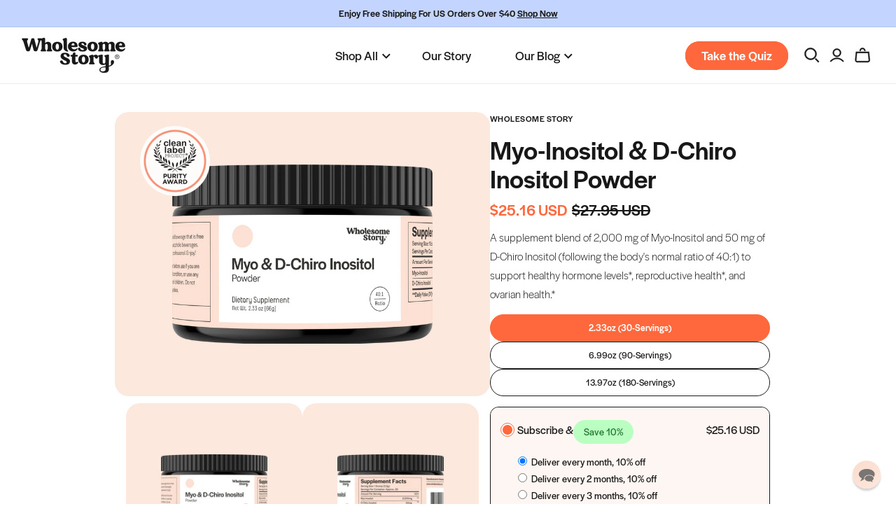

--- FILE ---
content_type: text/html; charset=utf-8
request_url: https://wholesomestory.com/collections/frequently-bought-together/products/myo-d-chiro-inositol-powder
body_size: 65815
content:
<!doctype html>
<html class="no-js" lang="en">
  <head>

    

    
    
    
    
    
      
      
    
  
    <meta charset="utf-8">
    <meta http-equiv="X-UA-Compatible" content="IE=edge">
    <meta name="viewport" content="width=device-width,initial-scale=1">
    <meta name="theme-color" content="">
    <link rel="canonical" href="https://wholesomestory.com/products/myo-d-chiro-inositol-powder"><link rel="icon" type="image/png" href="//wholesomestory.com/cdn/shop/files/WS-favicon_4x_1.png?crop=center&height=32&v=1613776125&width=32"><link rel="preconnect" href="https://fonts.shopifycdn.com" crossorigin><title>
      Myo-Inositol &amp; D-Chiro Inositol Powder
 &ndash; Wholesome Story</title>

    
      <meta name="description" content="A 40:1 ratio designed to support reproductive health, insulin sensitivity, and overall well-being. Lab-tested purity.">
    

    

<meta property="og:site_name" content="Wholesome Story">
<meta property="og:url" content="https://wholesomestory.com/products/myo-d-chiro-inositol-powder">
<meta property="og:title" content="Myo-Inositol &amp; D-Chiro Inositol Powder">
<meta property="og:type" content="product">
<meta property="og:description" content="A 40:1 ratio designed to support reproductive health, insulin sensitivity, and overall well-being. Lab-tested purity."><meta property="og:image" content="http://wholesomestory.com/cdn/shop/files/Myo_D_Powder_30_days_Front_Panel_V.A_Rev_1_2_25_b501fbed-a3ef-4188-9fca-3adc89683069.png?v=1743098287">
  <meta property="og:image:secure_url" content="https://wholesomestory.com/cdn/shop/files/Myo_D_Powder_30_days_Front_Panel_V.A_Rev_1_2_25_b501fbed-a3ef-4188-9fca-3adc89683069.png?v=1743098287">
  <meta property="og:image:width" content="2460">
  <meta property="og:image:height" content="1696"><meta property="og:price:amount" content="27.95">
  <meta property="og:price:currency" content="USD"><meta name="twitter:card" content="summary_large_image">
<meta name="twitter:title" content="Myo-Inositol &amp; D-Chiro Inositol Powder">
<meta name="twitter:description" content="A 40:1 ratio designed to support reproductive health, insulin sensitivity, and overall well-being. Lab-tested purity.">


    <script src="//wholesomestory.com/cdn/shop/t/32/assets/constants.js?v=58251544750838685771756397242" defer="defer"></script>
    <script src="//wholesomestory.com/cdn/shop/t/32/assets/pubsub.js?v=158357773527763999511756397242" defer="defer"></script>
    <script src="//wholesomestory.com/cdn/shop/t/32/assets/global.js?v=50223012675729009331756397242" defer="defer"></script><script src="//wholesomestory.com/cdn/shop/t/32/assets/animations.js?v=88693664871331136111756397242" defer="defer"></script><script>window.performance && window.performance.mark && window.performance.mark('shopify.content_for_header.start');</script><meta name="google-site-verification" content="3UnHBDhmuBd3KGecvkVfYyoLYK421YwMU6_4u8IJ9X0">
<meta name="facebook-domain-verification" content="06u0ep0qnf4gm250ms6zfi3rzb60fh">
<meta id="shopify-digital-wallet" name="shopify-digital-wallet" content="/41200943266/digital_wallets/dialog">
<meta name="shopify-checkout-api-token" content="9aa4d56b4bebed7d3fa0f6dda7564e17">
<meta id="in-context-paypal-metadata" data-shop-id="41200943266" data-venmo-supported="false" data-environment="production" data-locale="en_US" data-paypal-v4="true" data-currency="USD">
<link rel="alternate" type="application/json+oembed" href="https://wholesomestory.com/products/myo-d-chiro-inositol-powder.oembed">
<script async="async" src="/checkouts/internal/preloads.js?locale=en-US"></script>
<link rel="preconnect" href="https://shop.app" crossorigin="anonymous">
<script async="async" src="https://shop.app/checkouts/internal/preloads.js?locale=en-US&shop_id=41200943266" crossorigin="anonymous"></script>
<script id="apple-pay-shop-capabilities" type="application/json">{"shopId":41200943266,"countryCode":"US","currencyCode":"USD","merchantCapabilities":["supports3DS"],"merchantId":"gid:\/\/shopify\/Shop\/41200943266","merchantName":"Wholesome Story","requiredBillingContactFields":["postalAddress","email"],"requiredShippingContactFields":["postalAddress","email"],"shippingType":"shipping","supportedNetworks":["visa","masterCard","amex","discover","elo","jcb"],"total":{"type":"pending","label":"Wholesome Story","amount":"1.00"},"shopifyPaymentsEnabled":true,"supportsSubscriptions":true}</script>
<script id="shopify-features" type="application/json">{"accessToken":"9aa4d56b4bebed7d3fa0f6dda7564e17","betas":["rich-media-storefront-analytics"],"domain":"wholesomestory.com","predictiveSearch":true,"shopId":41200943266,"locale":"en"}</script>
<script>var Shopify = Shopify || {};
Shopify.shop = "wholesomestory.myshopify.com";
Shopify.locale = "en";
Shopify.currency = {"active":"USD","rate":"1.0"};
Shopify.country = "US";
Shopify.theme = {"name":"Wholesome Story Release 08\/28\/2025","id":153760399618,"schema_name":"Dawn","schema_version":"11.0.0","theme_store_id":887,"role":"main"};
Shopify.theme.handle = "null";
Shopify.theme.style = {"id":null,"handle":null};
Shopify.cdnHost = "wholesomestory.com/cdn";
Shopify.routes = Shopify.routes || {};
Shopify.routes.root = "/";</script>
<script type="module">!function(o){(o.Shopify=o.Shopify||{}).modules=!0}(window);</script>
<script>!function(o){function n(){var o=[];function n(){o.push(Array.prototype.slice.apply(arguments))}return n.q=o,n}var t=o.Shopify=o.Shopify||{};t.loadFeatures=n(),t.autoloadFeatures=n()}(window);</script>
<script>
  window.ShopifyPay = window.ShopifyPay || {};
  window.ShopifyPay.apiHost = "shop.app\/pay";
  window.ShopifyPay.redirectState = null;
</script>
<script id="shop-js-analytics" type="application/json">{"pageType":"product"}</script>
<script defer="defer" async type="module" src="//wholesomestory.com/cdn/shopifycloud/shop-js/modules/v2/client.init-shop-cart-sync_IZsNAliE.en.esm.js"></script>
<script defer="defer" async type="module" src="//wholesomestory.com/cdn/shopifycloud/shop-js/modules/v2/chunk.common_0OUaOowp.esm.js"></script>
<script type="module">
  await import("//wholesomestory.com/cdn/shopifycloud/shop-js/modules/v2/client.init-shop-cart-sync_IZsNAliE.en.esm.js");
await import("//wholesomestory.com/cdn/shopifycloud/shop-js/modules/v2/chunk.common_0OUaOowp.esm.js");

  window.Shopify.SignInWithShop?.initShopCartSync?.({"fedCMEnabled":true,"windoidEnabled":true});

</script>
<script defer="defer" async type="module" src="//wholesomestory.com/cdn/shopifycloud/shop-js/modules/v2/client.payment-terms_CNlwjfZz.en.esm.js"></script>
<script defer="defer" async type="module" src="//wholesomestory.com/cdn/shopifycloud/shop-js/modules/v2/chunk.common_0OUaOowp.esm.js"></script>
<script defer="defer" async type="module" src="//wholesomestory.com/cdn/shopifycloud/shop-js/modules/v2/chunk.modal_CGo_dVj3.esm.js"></script>
<script type="module">
  await import("//wholesomestory.com/cdn/shopifycloud/shop-js/modules/v2/client.payment-terms_CNlwjfZz.en.esm.js");
await import("//wholesomestory.com/cdn/shopifycloud/shop-js/modules/v2/chunk.common_0OUaOowp.esm.js");
await import("//wholesomestory.com/cdn/shopifycloud/shop-js/modules/v2/chunk.modal_CGo_dVj3.esm.js");

  
</script>
<script>
  window.Shopify = window.Shopify || {};
  if (!window.Shopify.featureAssets) window.Shopify.featureAssets = {};
  window.Shopify.featureAssets['shop-js'] = {"shop-cart-sync":["modules/v2/client.shop-cart-sync_DLOhI_0X.en.esm.js","modules/v2/chunk.common_0OUaOowp.esm.js"],"init-fed-cm":["modules/v2/client.init-fed-cm_C6YtU0w6.en.esm.js","modules/v2/chunk.common_0OUaOowp.esm.js"],"shop-button":["modules/v2/client.shop-button_BCMx7GTG.en.esm.js","modules/v2/chunk.common_0OUaOowp.esm.js"],"shop-cash-offers":["modules/v2/client.shop-cash-offers_BT26qb5j.en.esm.js","modules/v2/chunk.common_0OUaOowp.esm.js","modules/v2/chunk.modal_CGo_dVj3.esm.js"],"init-windoid":["modules/v2/client.init-windoid_B9PkRMql.en.esm.js","modules/v2/chunk.common_0OUaOowp.esm.js"],"init-shop-email-lookup-coordinator":["modules/v2/client.init-shop-email-lookup-coordinator_DZkqjsbU.en.esm.js","modules/v2/chunk.common_0OUaOowp.esm.js"],"shop-toast-manager":["modules/v2/client.shop-toast-manager_Di2EnuM7.en.esm.js","modules/v2/chunk.common_0OUaOowp.esm.js"],"shop-login-button":["modules/v2/client.shop-login-button_BtqW_SIO.en.esm.js","modules/v2/chunk.common_0OUaOowp.esm.js","modules/v2/chunk.modal_CGo_dVj3.esm.js"],"avatar":["modules/v2/client.avatar_BTnouDA3.en.esm.js"],"pay-button":["modules/v2/client.pay-button_CWa-C9R1.en.esm.js","modules/v2/chunk.common_0OUaOowp.esm.js"],"init-shop-cart-sync":["modules/v2/client.init-shop-cart-sync_IZsNAliE.en.esm.js","modules/v2/chunk.common_0OUaOowp.esm.js"],"init-customer-accounts":["modules/v2/client.init-customer-accounts_DenGwJTU.en.esm.js","modules/v2/client.shop-login-button_BtqW_SIO.en.esm.js","modules/v2/chunk.common_0OUaOowp.esm.js","modules/v2/chunk.modal_CGo_dVj3.esm.js"],"init-shop-for-new-customer-accounts":["modules/v2/client.init-shop-for-new-customer-accounts_JdHXxpS9.en.esm.js","modules/v2/client.shop-login-button_BtqW_SIO.en.esm.js","modules/v2/chunk.common_0OUaOowp.esm.js","modules/v2/chunk.modal_CGo_dVj3.esm.js"],"init-customer-accounts-sign-up":["modules/v2/client.init-customer-accounts-sign-up_D6__K_p8.en.esm.js","modules/v2/client.shop-login-button_BtqW_SIO.en.esm.js","modules/v2/chunk.common_0OUaOowp.esm.js","modules/v2/chunk.modal_CGo_dVj3.esm.js"],"checkout-modal":["modules/v2/client.checkout-modal_C_ZQDY6s.en.esm.js","modules/v2/chunk.common_0OUaOowp.esm.js","modules/v2/chunk.modal_CGo_dVj3.esm.js"],"shop-follow-button":["modules/v2/client.shop-follow-button_XetIsj8l.en.esm.js","modules/v2/chunk.common_0OUaOowp.esm.js","modules/v2/chunk.modal_CGo_dVj3.esm.js"],"lead-capture":["modules/v2/client.lead-capture_DvA72MRN.en.esm.js","modules/v2/chunk.common_0OUaOowp.esm.js","modules/v2/chunk.modal_CGo_dVj3.esm.js"],"shop-login":["modules/v2/client.shop-login_ClXNxyh6.en.esm.js","modules/v2/chunk.common_0OUaOowp.esm.js","modules/v2/chunk.modal_CGo_dVj3.esm.js"],"payment-terms":["modules/v2/client.payment-terms_CNlwjfZz.en.esm.js","modules/v2/chunk.common_0OUaOowp.esm.js","modules/v2/chunk.modal_CGo_dVj3.esm.js"]};
</script>
<script>(function() {
  var isLoaded = false;
  function asyncLoad() {
    if (isLoaded) return;
    isLoaded = true;
    var urls = ["https:\/\/accessibly.apps.onthemapmarketing.com\/public\/widget\/run.js?shop=wholesomestory.myshopify.com","https:\/\/accessibly.onthemapmarketing.com\/public\/widget\/run.js?shop=wholesomestory.myshopify.com","https:\/\/bingshoppingtool-t2app-prod.trafficmanager.net\/uet\/tracking_script?shop=wholesomestory.myshopify.com","https:\/\/intg.snapchat.com\/shopify\/shopify-scevent.js?id=4c359154-0ef4-4730-a478-c1b5d5798027\u0026shop=wholesomestory.myshopify.com","https:\/\/api.socialsnowball.io\/js\/referral.js?shop=wholesomestory.myshopify.com","https:\/\/pc-quiz.s3.us-east-2.amazonaws.com\/current\/quiz-loader.min.js?shop=wholesomestory.myshopify.com","\/\/cdn.shopify.com\/proxy\/9581a442879f5e6d54c25c4f6433f0cdb153483269844cbb2ee81bc47766b804\/apps.bazaarvoice.com\/deployments\/wholesomestory\/main_site\/production\/en_US\/bv.js?shop=wholesomestory.myshopify.com\u0026sp-cache-control=cHVibGljLCBtYXgtYWdlPTkwMA","https:\/\/cdn.rebuyengine.com\/onsite\/js\/rebuy.js?shop=wholesomestory.myshopify.com"];
    for (var i = 0; i < urls.length; i++) {
      var s = document.createElement('script');
      s.type = 'text/javascript';
      s.async = true;
      s.src = urls[i];
      var x = document.getElementsByTagName('script')[0];
      x.parentNode.insertBefore(s, x);
    }
  };
  if(window.attachEvent) {
    window.attachEvent('onload', asyncLoad);
  } else {
    window.addEventListener('load', asyncLoad, false);
  }
})();</script>
<script id="__st">var __st={"a":41200943266,"offset":-28800,"reqid":"3bcfb0aa-c95f-4e7c-9b57-ca83cbb419ab-1768431065","pageurl":"wholesomestory.com\/collections\/frequently-bought-together\/products\/myo-d-chiro-inositol-powder","u":"9b021b17e5c3","p":"product","rtyp":"product","rid":5500853813410};</script>
<script>window.ShopifyPaypalV4VisibilityTracking = true;</script>
<script id="captcha-bootstrap">!function(){'use strict';const t='contact',e='account',n='new_comment',o=[[t,t],['blogs',n],['comments',n],[t,'customer']],c=[[e,'customer_login'],[e,'guest_login'],[e,'recover_customer_password'],[e,'create_customer']],r=t=>t.map((([t,e])=>`form[action*='/${t}']:not([data-nocaptcha='true']) input[name='form_type'][value='${e}']`)).join(','),a=t=>()=>t?[...document.querySelectorAll(t)].map((t=>t.form)):[];function s(){const t=[...o],e=r(t);return a(e)}const i='password',u='form_key',d=['recaptcha-v3-token','g-recaptcha-response','h-captcha-response',i],f=()=>{try{return window.sessionStorage}catch{return}},m='__shopify_v',_=t=>t.elements[u];function p(t,e,n=!1){try{const o=window.sessionStorage,c=JSON.parse(o.getItem(e)),{data:r}=function(t){const{data:e,action:n}=t;return t[m]||n?{data:e,action:n}:{data:t,action:n}}(c);for(const[e,n]of Object.entries(r))t.elements[e]&&(t.elements[e].value=n);n&&o.removeItem(e)}catch(o){console.error('form repopulation failed',{error:o})}}const l='form_type',E='cptcha';function T(t){t.dataset[E]=!0}const w=window,h=w.document,L='Shopify',v='ce_forms',y='captcha';let A=!1;((t,e)=>{const n=(g='f06e6c50-85a8-45c8-87d0-21a2b65856fe',I='https://cdn.shopify.com/shopifycloud/storefront-forms-hcaptcha/ce_storefront_forms_captcha_hcaptcha.v1.5.2.iife.js',D={infoText:'Protected by hCaptcha',privacyText:'Privacy',termsText:'Terms'},(t,e,n)=>{const o=w[L][v],c=o.bindForm;if(c)return c(t,g,e,D).then(n);var r;o.q.push([[t,g,e,D],n]),r=I,A||(h.body.append(Object.assign(h.createElement('script'),{id:'captcha-provider',async:!0,src:r})),A=!0)});var g,I,D;w[L]=w[L]||{},w[L][v]=w[L][v]||{},w[L][v].q=[],w[L][y]=w[L][y]||{},w[L][y].protect=function(t,e){n(t,void 0,e),T(t)},Object.freeze(w[L][y]),function(t,e,n,w,h,L){const[v,y,A,g]=function(t,e,n){const i=e?o:[],u=t?c:[],d=[...i,...u],f=r(d),m=r(i),_=r(d.filter((([t,e])=>n.includes(e))));return[a(f),a(m),a(_),s()]}(w,h,L),I=t=>{const e=t.target;return e instanceof HTMLFormElement?e:e&&e.form},D=t=>v().includes(t);t.addEventListener('submit',(t=>{const e=I(t);if(!e)return;const n=D(e)&&!e.dataset.hcaptchaBound&&!e.dataset.recaptchaBound,o=_(e),c=g().includes(e)&&(!o||!o.value);(n||c)&&t.preventDefault(),c&&!n&&(function(t){try{if(!f())return;!function(t){const e=f();if(!e)return;const n=_(t);if(!n)return;const o=n.value;o&&e.removeItem(o)}(t);const e=Array.from(Array(32),(()=>Math.random().toString(36)[2])).join('');!function(t,e){_(t)||t.append(Object.assign(document.createElement('input'),{type:'hidden',name:u})),t.elements[u].value=e}(t,e),function(t,e){const n=f();if(!n)return;const o=[...t.querySelectorAll(`input[type='${i}']`)].map((({name:t})=>t)),c=[...d,...o],r={};for(const[a,s]of new FormData(t).entries())c.includes(a)||(r[a]=s);n.setItem(e,JSON.stringify({[m]:1,action:t.action,data:r}))}(t,e)}catch(e){console.error('failed to persist form',e)}}(e),e.submit())}));const S=(t,e)=>{t&&!t.dataset[E]&&(n(t,e.some((e=>e===t))),T(t))};for(const o of['focusin','change'])t.addEventListener(o,(t=>{const e=I(t);D(e)&&S(e,y())}));const B=e.get('form_key'),M=e.get(l),P=B&&M;t.addEventListener('DOMContentLoaded',(()=>{const t=y();if(P)for(const e of t)e.elements[l].value===M&&p(e,B);[...new Set([...A(),...v().filter((t=>'true'===t.dataset.shopifyCaptcha))])].forEach((e=>S(e,t)))}))}(h,new URLSearchParams(w.location.search),n,t,e,['guest_login'])})(!0,!0)}();</script>
<script integrity="sha256-4kQ18oKyAcykRKYeNunJcIwy7WH5gtpwJnB7kiuLZ1E=" data-source-attribution="shopify.loadfeatures" defer="defer" src="//wholesomestory.com/cdn/shopifycloud/storefront/assets/storefront/load_feature-a0a9edcb.js" crossorigin="anonymous"></script>
<script crossorigin="anonymous" defer="defer" src="//wholesomestory.com/cdn/shopifycloud/storefront/assets/shopify_pay/storefront-65b4c6d7.js?v=20250812"></script>
<script data-source-attribution="shopify.dynamic_checkout.dynamic.init">var Shopify=Shopify||{};Shopify.PaymentButton=Shopify.PaymentButton||{isStorefrontPortableWallets:!0,init:function(){window.Shopify.PaymentButton.init=function(){};var t=document.createElement("script");t.src="https://wholesomestory.com/cdn/shopifycloud/portable-wallets/latest/portable-wallets.en.js",t.type="module",document.head.appendChild(t)}};
</script>
<script data-source-attribution="shopify.dynamic_checkout.buyer_consent">
  function portableWalletsHideBuyerConsent(e){var t=document.getElementById("shopify-buyer-consent"),n=document.getElementById("shopify-subscription-policy-button");t&&n&&(t.classList.add("hidden"),t.setAttribute("aria-hidden","true"),n.removeEventListener("click",e))}function portableWalletsShowBuyerConsent(e){var t=document.getElementById("shopify-buyer-consent"),n=document.getElementById("shopify-subscription-policy-button");t&&n&&(t.classList.remove("hidden"),t.removeAttribute("aria-hidden"),n.addEventListener("click",e))}window.Shopify?.PaymentButton&&(window.Shopify.PaymentButton.hideBuyerConsent=portableWalletsHideBuyerConsent,window.Shopify.PaymentButton.showBuyerConsent=portableWalletsShowBuyerConsent);
</script>
<script data-source-attribution="shopify.dynamic_checkout.cart.bootstrap">document.addEventListener("DOMContentLoaded",(function(){function t(){return document.querySelector("shopify-accelerated-checkout-cart, shopify-accelerated-checkout")}if(t())Shopify.PaymentButton.init();else{new MutationObserver((function(e,n){t()&&(Shopify.PaymentButton.init(),n.disconnect())})).observe(document.body,{childList:!0,subtree:!0})}}));
</script>
<link id="shopify-accelerated-checkout-styles" rel="stylesheet" media="screen" href="https://wholesomestory.com/cdn/shopifycloud/portable-wallets/latest/accelerated-checkout-backwards-compat.css" crossorigin="anonymous">
<style id="shopify-accelerated-checkout-cart">
        #shopify-buyer-consent {
  margin-top: 1em;
  display: inline-block;
  width: 100%;
}

#shopify-buyer-consent.hidden {
  display: none;
}

#shopify-subscription-policy-button {
  background: none;
  border: none;
  padding: 0;
  text-decoration: underline;
  font-size: inherit;
  cursor: pointer;
}

#shopify-subscription-policy-button::before {
  box-shadow: none;
}

      </style>
<script id="sections-script" data-sections="header" defer="defer" src="//wholesomestory.com/cdn/shop/t/32/compiled_assets/scripts.js?34871"></script>
<script>window.performance && window.performance.mark && window.performance.mark('shopify.content_for_header.end');</script><script id="shop-promise-product" type="application/json">
  {
    "productId": "5500853813410",
    "variantId": "35314624430242"
  }
</script>
<script id="shop-promise-features" type="application/json">
  {
    "supportedPromiseBrands": ["buy_with_prime"],
    "f_b9ba94d16a7d18ccd91d68be01e37df6": false,
    "f_d6a5ed9e446fe634f81a0afc12242e13": true,
    "f_85e460659f2e1fdd04f763b1587427a4": false
  }
</script>
<script fetchpriority="high" defer="defer" src="https://wholesomestory.com/cdn/shopifycloud/shop-promise-pdp/prod/shop_promise_pdp.js?v=1" data-source-attribution="shopify.shop-promise-pdp" crossorigin="anonymous"></script>
<link rel="preload" href="https://static-na.payments-amazon.com/checkout.js" as="script">



    <link href="//wholesomestory.com/cdn/shop/t/32/assets/font-family.css?v=148055652909850612051756397242" rel="stylesheet" type="text/css" media="all" />

    <style data-shopify>
      @font-face {
  font-family: Assistant;
  font-weight: 400;
  font-style: normal;
  font-display: swap;
  src: url("//wholesomestory.com/cdn/fonts/assistant/assistant_n4.9120912a469cad1cc292572851508ca49d12e768.woff2") format("woff2"),
       url("//wholesomestory.com/cdn/fonts/assistant/assistant_n4.6e9875ce64e0fefcd3f4446b7ec9036b3ddd2985.woff") format("woff");
}

      @font-face {
  font-family: Assistant;
  font-weight: 700;
  font-style: normal;
  font-display: swap;
  src: url("//wholesomestory.com/cdn/fonts/assistant/assistant_n7.bf44452348ec8b8efa3aa3068825305886b1c83c.woff2") format("woff2"),
       url("//wholesomestory.com/cdn/fonts/assistant/assistant_n7.0c887fee83f6b3bda822f1150b912c72da0f7b64.woff") format("woff");
}

      
      
      @font-face {
  font-family: Assistant;
  font-weight: 400;
  font-style: normal;
  font-display: swap;
  src: url("//wholesomestory.com/cdn/fonts/assistant/assistant_n4.9120912a469cad1cc292572851508ca49d12e768.woff2") format("woff2"),
       url("//wholesomestory.com/cdn/fonts/assistant/assistant_n4.6e9875ce64e0fefcd3f4446b7ec9036b3ddd2985.woff") format("woff");
}


      
        :root,
        .color-background-1 {
          --color-background: 255,255,255;
        
          --gradient-background: #ffffff;
        
        --color-foreground: 24,24,24;
        --color-shadow: 18,18,18;
        --color-button: 255,104,61;
        --color-button-text: 255,255,255;
        --color-secondary-button: 255,255,255;
        --color-secondary-button-text: 18,18,18;
        --color-link: 18,18,18;
        --color-badge-foreground: 24,24,24;
        --color-badge-background: 255,255,255;
        --color-badge-border: 24,24,24;
        --payment-terms-background-color: rgb(255 255 255);
      }
      
        
        .color-background-2 {
          --color-background: 243,243,243;
        
          --gradient-background: #f3f3f3;
        
        --color-foreground: 24,24,24;
        --color-shadow: 18,18,18;
        --color-button: 18,18,18;
        --color-button-text: 243,243,243;
        --color-secondary-button: 243,243,243;
        --color-secondary-button-text: 18,18,18;
        --color-link: 18,18,18;
        --color-badge-foreground: 24,24,24;
        --color-badge-background: 243,243,243;
        --color-badge-border: 24,24,24;
        --payment-terms-background-color: rgb(243 243 243);
      }
      
        
        .color-inverse {
          --color-background: 36,40,51;
        
          --gradient-background: #242833;
        
        --color-foreground: 255,255,255;
        --color-shadow: 18,18,18;
        --color-button: 255,255,255;
        --color-button-text: 0,0,0;
        --color-secondary-button: 36,40,51;
        --color-secondary-button-text: 255,255,255;
        --color-link: 255,255,255;
        --color-badge-foreground: 255,255,255;
        --color-badge-background: 36,40,51;
        --color-badge-border: 255,255,255;
        --payment-terms-background-color: rgb(36 40 51);
      }
      
        
        .color-accent-1 {
          --color-background: 18,18,18;
        
          --gradient-background: #121212;
        
        --color-foreground: 255,255,255;
        --color-shadow: 18,18,18;
        --color-button: 255,255,255;
        --color-button-text: 18,18,18;
        --color-secondary-button: 18,18,18;
        --color-secondary-button-text: 255,255,255;
        --color-link: 255,255,255;
        --color-badge-foreground: 255,255,255;
        --color-badge-background: 18,18,18;
        --color-badge-border: 255,255,255;
        --payment-terms-background-color: rgb(18 18 18);
      }
      
        
        .color-accent-2 {
          --color-background: 51,79,180;
        
          --gradient-background: #334fb4;
        
        --color-foreground: 255,255,255;
        --color-shadow: 18,18,18;
        --color-button: 255,255,255;
        --color-button-text: 51,79,180;
        --color-secondary-button: 51,79,180;
        --color-secondary-button-text: 255,255,255;
        --color-link: 255,255,255;
        --color-badge-foreground: 255,255,255;
        --color-badge-background: 51,79,180;
        --color-badge-border: 255,255,255;
        --payment-terms-background-color: rgb(51 79 180);
      }
      
        
        .color-scheme-2bc3b8a2-cce4-4f0e-9a77-4c5b5a15f562 {
          --color-background: 195,213,255;
        
          --gradient-background: #c3d5ff;
        
        --color-foreground: 24,24,24;
        --color-shadow: 18,18,18;
        --color-button: 18,18,18;
        --color-button-text: 255,255,255;
        --color-secondary-button: 195,213,255;
        --color-secondary-button-text: 18,18,18;
        --color-link: 18,18,18;
        --color-badge-foreground: 24,24,24;
        --color-badge-background: 195,213,255;
        --color-badge-border: 24,24,24;
        --payment-terms-background-color: rgb(195 213 255);
      }
      
        
        .color-scheme-d93d4416-81b4-4279-81de-caa8c4b1aa0b {
          --color-background: 255,233,210;
        
          --gradient-background: #ffe9d2;
        
        --color-foreground: 24,24,24;
        --color-shadow: 18,18,18;
        --color-button: 255,104,61;
        --color-button-text: 255,255,255;
        --color-secondary-button: 255,233,210;
        --color-secondary-button-text: 18,18,18;
        --color-link: 18,18,18;
        --color-badge-foreground: 24,24,24;
        --color-badge-background: 255,233,210;
        --color-badge-border: 24,24,24;
        --payment-terms-background-color: rgb(255 233 210);
      }
      
        
        .color-scheme-839878f9-519b-4030-8074-a561b50f12d9 {
          --color-background: 255,255,255;
        
          --gradient-background: #ffffff;
        
        --color-foreground: 255,255,255;
        --color-shadow: 18,18,18;
        --color-button: 255,104,61;
        --color-button-text: 255,255,255;
        --color-secondary-button: 255,255,255;
        --color-secondary-button-text: 18,18,18;
        --color-link: 18,18,18;
        --color-badge-foreground: 255,255,255;
        --color-badge-background: 255,255,255;
        --color-badge-border: 255,255,255;
        --payment-terms-background-color: rgb(255 255 255);
      }
      
        
        .color-scheme-03b009fe-8098-4a89-8ef3-1a8ce76987d8 {
          --color-background: 255,188,153;
        
          --gradient-background: #ffbc99;
        
        --color-foreground: 24,24,24;
        --color-shadow: 18,18,18;
        --color-button: 255,104,61;
        --color-button-text: 255,255,255;
        --color-secondary-button: 255,188,153;
        --color-secondary-button-text: 18,18,18;
        --color-link: 18,18,18;
        --color-badge-foreground: 24,24,24;
        --color-badge-background: 255,188,153;
        --color-badge-border: 24,24,24;
        --payment-terms-background-color: rgb(255 188 153);
      }
      
        
        .color-scheme-fe7288f7-258f-41de-b834-6ba94e5e9de0 {
          --color-background: 236,219,238;
        
          --gradient-background: #ecdbee;
        
        --color-foreground: 24,24,24;
        --color-shadow: 18,18,18;
        --color-button: 255,104,61;
        --color-button-text: 255,255,255;
        --color-secondary-button: 236,219,238;
        --color-secondary-button-text: 18,18,18;
        --color-link: 18,18,18;
        --color-badge-foreground: 24,24,24;
        --color-badge-background: 236,219,238;
        --color-badge-border: 24,24,24;
        --payment-terms-background-color: rgb(236 219 238);
      }
      
        
        .color-scheme-6e1a5094-cf75-47b4-851f-030a1bfa95dd {
          --color-background: 253,232,222;
        
          --gradient-background: #fde8de;
        
        --color-foreground: 24,24,24;
        --color-shadow: 18,18,18;
        --color-button: 255,104,61;
        --color-button-text: 255,255,255;
        --color-secondary-button: 253,232,222;
        --color-secondary-button-text: 18,18,18;
        --color-link: 18,18,18;
        --color-badge-foreground: 24,24,24;
        --color-badge-background: 253,232,222;
        --color-badge-border: 24,24,24;
        --payment-terms-background-color: rgb(253 232 222);
      }
      
        
        .color-scheme-190fa94e-4108-4c13-99e2-0d76ee78b27b {
          --color-background: 0,0,0;
        
          --gradient-background: rgba(0,0,0,0);
        
        --color-foreground: 24,24,24;
        --color-shadow: 18,18,18;
        --color-button: 255,104,61;
        --color-button-text: 255,255,255;
        --color-secondary-button: 0,0,0;
        --color-secondary-button-text: 18,18,18;
        --color-link: 18,18,18;
        --color-badge-foreground: 24,24,24;
        --color-badge-background: 0,0,0;
        --color-badge-border: 24,24,24;
        --payment-terms-background-color: rgb(0 0 0);
      }
      
        
        .color-scheme-62ba4ceb-5bf4-49c2-93d4-1971ed28eeec {
          --color-background: 236,219,238;
        
          --gradient-background: #ecdbee;
        
        --color-foreground: 24,24,24;
        --color-shadow: 18,18,18;
        --color-button: 255,104,61;
        --color-button-text: 255,255,255;
        --color-secondary-button: 236,219,238;
        --color-secondary-button-text: 18,18,18;
        --color-link: 18,18,18;
        --color-badge-foreground: 24,24,24;
        --color-badge-background: 236,219,238;
        --color-badge-border: 24,24,24;
        --payment-terms-background-color: rgb(236 219 238);
      }
      

      body, .color-background-1, .color-background-2, .color-inverse, .color-accent-1, .color-accent-2, .color-scheme-2bc3b8a2-cce4-4f0e-9a77-4c5b5a15f562, .color-scheme-d93d4416-81b4-4279-81de-caa8c4b1aa0b, .color-scheme-839878f9-519b-4030-8074-a561b50f12d9, .color-scheme-03b009fe-8098-4a89-8ef3-1a8ce76987d8, .color-scheme-fe7288f7-258f-41de-b834-6ba94e5e9de0, .color-scheme-6e1a5094-cf75-47b4-851f-030a1bfa95dd, .color-scheme-190fa94e-4108-4c13-99e2-0d76ee78b27b, .color-scheme-62ba4ceb-5bf4-49c2-93d4-1971ed28eeec {
        color: rgba(var(--color-foreground));
        background-color: rgb(var(--color-background));
      }

      :root {
        --font-body-family: Assistant, sans-serif;
        --font-body-style: normal;
        --font-body-weight: 400;
        --font-body-weight-bold: 700;

        --font-heading-family: Assistant, sans-serif;
        --font-heading-style: normal;
        --font-heading-weight: 400;

         
          --font-heading-family: 'Halyard Display Med';
          --font-heading-weight: 500;
          --font-body-family: 'Halyard Display';
          --font-body-weight: normal;
        

        --font-body-scale: 1.0;
        --font-heading-scale: 1.0;

        --media-padding: px;
        --media-border-opacity: 0.05;
        --media-border-width: 0px;
        --media-radius: 0px;
        --media-shadow-opacity: 0.0;
        --media-shadow-horizontal-offset: 0px;
        --media-shadow-vertical-offset: 4px;
        --media-shadow-blur-radius: 5px;
        --media-shadow-visible: 0;

        --page-width: 150rem;
        --page-width-margin: 0rem;

        --product-card-image-padding: 0.0rem;
        --product-card-corner-radius: 2.0rem;
        --product-card-text-alignment: left;
        --product-card-border-width: 0.0rem;
        --product-card-border-opacity: 0.1;
        --product-card-shadow-opacity: 0.0;
        --product-card-shadow-visible: 0;
        --product-card-shadow-horizontal-offset: 0.0rem;
        --product-card-shadow-vertical-offset: 0.4rem;
        --product-card-shadow-blur-radius: 0.5rem;

        --collection-card-image-padding: 0.0rem;
        --collection-card-corner-radius: 0.0rem;
        --collection-card-text-alignment: left;
        --collection-card-border-width: 0.0rem;
        --collection-card-border-opacity: 0.1;
        --collection-card-shadow-opacity: 0.0;
        --collection-card-shadow-visible: 0;
        --collection-card-shadow-horizontal-offset: 0.0rem;
        --collection-card-shadow-vertical-offset: 0.4rem;
        --collection-card-shadow-blur-radius: 0.5rem;

        --blog-card-image-padding: 0.0rem;
        --blog-card-corner-radius: 0.0rem;
        --blog-card-text-alignment: left;
        --blog-card-border-width: 0.0rem;
        --blog-card-border-opacity: 0.1;
        --blog-card-shadow-opacity: 0.0;
        --blog-card-shadow-visible: 0;
        --blog-card-shadow-horizontal-offset: 0.0rem;
        --blog-card-shadow-vertical-offset: 0.4rem;
        --blog-card-shadow-blur-radius: 0.5rem;

        --badge-corner-radius: 4.0rem;

        --popup-border-width: 1px;
        --popup-border-opacity: 0.1;
        --popup-corner-radius: 0px;
        --popup-shadow-opacity: 0.05;
        --popup-shadow-horizontal-offset: 0px;
        --popup-shadow-vertical-offset: 4px;
        --popup-shadow-blur-radius: 5px;

        --drawer-border-width: 1px;
        --drawer-border-opacity: 0.1;
        --drawer-shadow-opacity: 0.0;
        --drawer-shadow-horizontal-offset: 0px;
        --drawer-shadow-vertical-offset: 4px;
        --drawer-shadow-blur-radius: 5px;

        --spacing-sections-desktop: 0px;
        --spacing-sections-mobile: 0px;

        --grid-desktop-vertical-spacing: 16px;
        --grid-desktop-horizontal-spacing: 16px;
        --grid-mobile-vertical-spacing: 8px;
        --grid-mobile-horizontal-spacing: 16px;

        --text-boxes-border-opacity: 0.1;
        --text-boxes-border-width: 0px;
        --text-boxes-radius: 0px;
        --text-boxes-shadow-opacity: 0.0;
        --text-boxes-shadow-visible: 0;
        --text-boxes-shadow-horizontal-offset: 0px;
        --text-boxes-shadow-vertical-offset: 4px;
        --text-boxes-shadow-blur-radius: 5px;

        --buttons-radius: 40px;
        --buttons-radius-outset: 41px;
        --buttons-border-width: 1px;
        --buttons-border-opacity: 1.0;
        --buttons-shadow-opacity: 0.0;
        --buttons-shadow-visible: 0;
        --buttons-shadow-horizontal-offset: 0px;
        --buttons-shadow-vertical-offset: 4px;
        --buttons-shadow-blur-radius: 5px;
        --buttons-border-offset: 0.3px;

        --inputs-radius: 0px;
        --inputs-border-width: 1px;
        --inputs-border-opacity: 0.55;
        --inputs-shadow-opacity: 0.0;
        --inputs-shadow-horizontal-offset: 0px;
        --inputs-margin-offset: 0px;
        --inputs-shadow-vertical-offset: 4px;
        --inputs-shadow-blur-radius: 5px;
        --inputs-radius-outset: 0px;

        --variant-pills-radius: 40px;
        --variant-pills-border-width: 1px;
        --variant-pills-border-opacity: 0.55;
        --variant-pills-shadow-opacity: 0.0;
        --variant-pills-shadow-horizontal-offset: 0px;
        --variant-pills-shadow-vertical-offset: 4px;
        --variant-pills-shadow-blur-radius: 5px;
      }

      *,
      *::before,
      *::after {
        box-sizing: inherit;
      }

      html {
        box-sizing: border-box;
        font-size: calc(var(--font-body-scale) * 62.5%);
        height: 100%;
      }

      body {
        display: grid;
        grid-template-rows: auto auto 1fr auto;
        grid-template-columns: 100%;
        min-height: 100%;
        margin: 0;
        font-size: 1.8rem;
        letter-spacing: 0.06rem;
        letter-spacing: normal;
        line-height: calc(1 + 0.8 / var(--font-body-scale));
        font-family: var(--font-body-family);
        font-style: var(--font-body-style);
        font-weight: var(--font-body-weight);
      }

      @media screen and (min-width: 750px) {
        body {
          font-size: 1.8rem;
        }
      }
    </style>

    <link href="//wholesomestory.com/cdn/shop/t/32/assets/base.css?v=91012332975824529331756397242" rel="stylesheet" type="text/css" media="all" />
    <script src="//wholesomestory.com/cdn/shop/t/32/assets/jquery.min.js?v=60938658743091704111756397242"></script>
    
    <link href="//wholesomestory.com/cdn/shop/t/32/assets/swiper-bundle.min.css?v=62323790987964928671756397242" rel="stylesheet" type="text/css" media="all" />
    <script src="//wholesomestory.com/cdn/shop/t/32/assets/swiper-bundle.min.js?v=15562385832275440411756397242" defer="defer"></script><link rel="preload" as="font" href="//wholesomestory.com/cdn/fonts/assistant/assistant_n4.9120912a469cad1cc292572851508ca49d12e768.woff2" type="font/woff2" crossorigin><link rel="preload" as="font" href="//wholesomestory.com/cdn/fonts/assistant/assistant_n4.9120912a469cad1cc292572851508ca49d12e768.woff2" type="font/woff2" crossorigin><link
        rel="stylesheet"
        href="//wholesomestory.com/cdn/shop/t/32/assets/component-predictive-search.css?v=118923337488134913561756397242"
        media="print"
        onload="this.media='all'"
      ><script>
      document.documentElement.className = document.documentElement.className.replace('no-js', 'js');
      if (Shopify.designMode) {
        document.documentElement.classList.add('shopify-design-mode');
      }
    </script>
    <!-- RYVIU APP :: Settings global -->	
      <script>
          var ryviu_global_settings = {"form":{"showTitle":true,"titleForm":"Rate Us","titleName":"Your Name","colorInput":"#464646","colorTitle":"#696969","noticeName":"Your name is required field","titleEmail":"Your Email","autoPublish":true,"colorNotice":"#dd2c00","colorSubmit":"#ffffff","noticeEmail":"Your email is required and valid email","titleSubmit":"Submit Your Review","titleSubject":"Review Title","titleSuccess":"Thank you! Your review is submited.","colorStarForm":"#ececec","noticeSubject":"Title is required field","showtitleForm":true,"titleMessenger":"Review Content","noticeMessenger":"Your review is required field","placeholderName":"John Smith","starActivecolor":"#fdbc00","backgroundSubmit":"#00aeef","placeholderEmail":"example@yourdomain.com","placeholderSubject":"Look great","placeholderMessenger":"Write something","loadAfterContentLoaded":true},"questions":{"by_text":"Author","of_text":"of","on_text":"on","des_form":"Ask a question to the community here","name_form":"Your Name","email_form":"Your E-Mail Adresse","input_text":"Have a question? Search for answers","title_form":"No answer found?","answer_form":"Your answers","answer_text":"Answer question","newest_text":"Latest New","notice_form":"Complete before submitting","submit_form":"Send a question","helpful_text":"Most helpful","showing_text":"Show","question_form":"Your question","titleCustomer":"","community_text":"Ask the community here","questions_text":"questions","title_answer_form":"Answer question","ask_community_text":"Ask the community","submit_answer_form":"Send a reply","write_question_text":"Ask a question","question_answer_form":"Question","placeholder_answer_form":"Answer is a required field!","placeholder_question_form":"Question is a required field!"},"mail_settings":{"notiToAdmin":false,"replyTemplate":"default","notiToCustomer":false,"autoSendRequest":false,"email_from_name":"wholesomestory","enableOrderHook":false,"newReviewNotice":false,"questionTemplate":"default","requestReviewTemplate":"default"},"review_widget":{"star":1,"style":"style2","title":true,"ofText":"of","tstar1":"Terrible","tstar2":"Poor","tstar3":"Average","tstar4":"Very Good","tstar5":"Excellent","nostars":false,"nowrite":false,"hideFlag":false,"hidedate":false,"noavatar":false,"noreview":true,"order_by":"late","showText":"Show:","showspam":true,"noReviews":"No reviews","outofText":"out of","random_to":20,"ryplyText":"Comment","starStyle":"style1","starcolor":"#e6e6e6","starsText":"stars","colorTitle":"#6c8187","colorWrite":"#ffffff","customDate":"dd\/MM\/yy","dateSelect":"dateDefaut","helpulText":"Is this helpful?","latestText":"Latest","nolastname":false,"oldestText":"Oldest","paddingTop":"0","reviewText":"review","sortbyText":"Sort by:","starHeight":13,"titleWrite":"Write a review","borderColor":"#ffffff","borderStyle":"solid","borderWidth":"0","colorAvatar":"#f8f8f8","firstReview":"Write a first review now","paddingLeft":"0","random_from":0,"reviewsText":"reviews","showingText":"Showing","disableReply":false,"paddingRight":"0","payment_type":"Monthly","textVerified":"Verified Purchase","colorVerified":"#05d92d","disableHelpul":false,"disableWidget":false,"paddingBottom":"0","titleCustomer":"Customer Reviews","filter_reviews":"all","backgroundRyviu":"transparent","backgroundWrite":"#ffb102","disablePurchase":false,"starActiveStyle":"style1","starActivecolor":"#fdbc00","show_title_customer":false,"filter_reviews_local":"US"},"design_settings":{"date":"timeago","sort":"late","showing":30,"timeAgo":true,"colection":true,"no_number":false,"no_review":true,"defautDate":"timeago","defaultDate":"timeago","client_theme":"default","verify_reply":true,"verify_review":true,"reviews_per_page":"10"},"import_settings":{"nameAuto":true,"translate":true,"formatName":"random","inCountries":[],"only_images":false,"remove_text":"","number_export":20,"disable_less_reviews":3,"disable_empty_reviews":true}};
      </script>
    <!-- RYVIU APP -->
    
<!-- Start of Judge.me Core -->
<link rel="dns-prefetch" href="https://cdn.judge.me/">
<script data-cfasync='false' class='jdgm-settings-script'>window.jdgmSettings={"pagination":5,"disable_web_reviews":false,"badge_no_review_text":"No reviews","badge_n_reviews_text":"{{ average_rating }} based from {{ n }} review/reviews","badge_star_color":"#ffc025","hide_badge_preview_if_no_reviews":true,"badge_hide_text":false,"enforce_center_preview_badge":false,"widget_title":"Customer Reviews","widget_open_form_text":"Write a review","widget_close_form_text":"Cancel review","widget_refresh_page_text":"Refresh page","widget_summary_text":"Based on {{ number_of_reviews }} review/reviews","widget_no_review_text":"Be the first to write a review","widget_name_field_text":"Display name","widget_verified_name_field_text":"Verified Name (public)","widget_name_placeholder_text":"Display name","widget_required_field_error_text":"This field is required.","widget_email_field_text":"Email address","widget_verified_email_field_text":"Verified Email (private, can not be edited)","widget_email_placeholder_text":"Your email address","widget_email_field_error_text":"Please enter a valid email address.","widget_rating_field_text":"Rating","widget_review_title_field_text":"Review Title","widget_review_title_placeholder_text":"Give your review a title","widget_review_body_field_text":"Review content","widget_review_body_placeholder_text":"Start writing here...","widget_pictures_field_text":"Picture/Video (optional)","widget_submit_review_text":"Submit Review","widget_submit_verified_review_text":"Submit Verified Review","widget_submit_success_msg_with_auto_publish":"Thank you! Please refresh the page in a few moments to see your review. You can remove or edit your review by logging into \u003ca href='https://judge.me/login' target='_blank' rel='nofollow noopener'\u003eJudge.me\u003c/a\u003e","widget_submit_success_msg_no_auto_publish":"Thank you! Your review will be published as soon as it is approved by the shop admin. You can remove or edit your review by logging into \u003ca href='https://judge.me/login' target='_blank' rel='nofollow noopener'\u003eJudge.me\u003c/a\u003e","widget_show_default_reviews_out_of_total_text":"Showing {{ n_reviews_shown }} out of {{ n_reviews }} reviews.","widget_show_all_link_text":"Show all","widget_show_less_link_text":"Show less","widget_author_said_text":"{{ reviewer_name }} said:","widget_days_text":"{{ n }} days ago","widget_weeks_text":"{{ n }} week/weeks ago","widget_months_text":"{{ n }} month/months ago","widget_years_text":"{{ n }} year/years ago","widget_yesterday_text":"Yesterday","widget_today_text":"Today","widget_replied_text":"\u003e\u003e {{ shop_name }} replied:","widget_read_more_text":"Read more","widget_reviewer_name_as_initial":"","widget_rating_filter_color":"","widget_rating_filter_see_all_text":"See all reviews","widget_sorting_most_recent_text":"Most Recent","widget_sorting_highest_rating_text":"Highest Rating","widget_sorting_lowest_rating_text":"Lowest Rating","widget_sorting_with_pictures_text":"Only Pictures","widget_sorting_most_helpful_text":"Most Helpful","widget_open_question_form_text":"Ask a question","widget_reviews_subtab_text":"Reviews","widget_questions_subtab_text":"Questions","widget_question_label_text":"Question","widget_answer_label_text":"Answer","widget_question_placeholder_text":"Write your question here","widget_submit_question_text":"Submit Question","widget_question_submit_success_text":"Thank you for your question! We will notify you once it gets answered.","widget_star_color":"#ffc025","verified_badge_text":"Verified","verified_badge_bg_color":"","verified_badge_text_color":"","verified_badge_placement":"left-of-reviewer-name","widget_review_max_height":"","widget_hide_border":false,"widget_social_share":false,"widget_thumb":true,"widget_review_location_show":false,"widget_location_format":"country_iso_code","all_reviews_include_out_of_store_products":true,"all_reviews_out_of_store_text":"(out of store)","all_reviews_pagination":100,"all_reviews_product_name_prefix_text":"about","enable_review_pictures":true,"enable_question_anwser":false,"widget_theme":"","review_date_format":"mm/dd/yyyy","default_sort_method":"most-recent","widget_product_reviews_subtab_text":"Product Reviews","widget_shop_reviews_subtab_text":"Shop Reviews","widget_other_products_reviews_text":"Reviews for other products","widget_store_reviews_subtab_text":"Store reviews","widget_no_store_reviews_text":"This store hasn't received any reviews yet","widget_web_restriction_product_reviews_text":"This product hasn't received any reviews yet","widget_no_items_text":"No items found","widget_show_more_text":"Show more","widget_write_a_store_review_text":"Write a Store Review","widget_other_languages_heading":"Reviews in Other Languages","widget_translate_review_text":"Translate review to {{ language }}","widget_translating_review_text":"Translating...","widget_show_original_translation_text":"Show original ({{ language }})","widget_translate_review_failed_text":"Review couldn't be translated.","widget_translate_review_retry_text":"Retry","widget_translate_review_try_again_later_text":"Try again later","show_product_url_for_grouped_product":false,"widget_sorting_pictures_first_text":"Pictures First","show_pictures_on_all_rev_page_mobile":false,"show_pictures_on_all_rev_page_desktop":false,"floating_tab_hide_mobile_install_preference":false,"floating_tab_button_name":"★ Reviews","floating_tab_title":"Let customers speak for us","floating_tab_button_color":"","floating_tab_button_background_color":"","floating_tab_url":"","floating_tab_url_enabled":false,"floating_tab_tab_style":"text","all_reviews_text_badge_text":"Customers rate us {{ shop.metafields.judgeme.all_reviews_rating | round: 1 }}/5 based on {{ shop.metafields.judgeme.all_reviews_count }} reviews.","all_reviews_text_badge_text_branded_style":"{{ shop.metafields.judgeme.all_reviews_rating | round: 1 }} out of 5 stars based on {{ shop.metafields.judgeme.all_reviews_count }} reviews","is_all_reviews_text_badge_a_link":false,"show_stars_for_all_reviews_text_badge":false,"all_reviews_text_badge_url":"","all_reviews_text_style":"text","all_reviews_text_color_style":"judgeme_brand_color","all_reviews_text_color":"#108474","all_reviews_text_show_jm_brand":true,"featured_carousel_show_header":true,"featured_carousel_title":"Let customers speak for us","testimonials_carousel_title":"Customers are saying","videos_carousel_title":"Real customer stories","cards_carousel_title":"Customers are saying","featured_carousel_count_text":"from {{ n }} reviews","featured_carousel_add_link_to_all_reviews_page":false,"featured_carousel_url":"","featured_carousel_show_images":true,"featured_carousel_autoslide_interval":5,"featured_carousel_arrows_on_the_sides":false,"featured_carousel_height":250,"featured_carousel_width":80,"featured_carousel_image_size":0,"featured_carousel_image_height":250,"featured_carousel_arrow_color":"#eeeeee","verified_count_badge_style":"vintage","verified_count_badge_orientation":"horizontal","verified_count_badge_color_style":"judgeme_brand_color","verified_count_badge_color":"#108474","is_verified_count_badge_a_link":false,"verified_count_badge_url":"","verified_count_badge_show_jm_brand":true,"widget_rating_preset_default":5,"widget_first_sub_tab":"product-reviews","widget_show_histogram":true,"widget_histogram_use_custom_color":false,"widget_pagination_use_custom_color":false,"widget_star_use_custom_color":false,"widget_verified_badge_use_custom_color":false,"widget_write_review_use_custom_color":false,"picture_reminder_submit_button":"Upload Pictures","enable_review_videos":true,"mute_video_by_default":true,"widget_sorting_videos_first_text":"Videos First","widget_review_pending_text":"Pending","featured_carousel_items_for_large_screen":3,"social_share_options_order":"Facebook,Twitter","remove_microdata_snippet":true,"disable_json_ld":false,"enable_json_ld_products":false,"preview_badge_show_question_text":false,"preview_badge_no_question_text":"No questions","preview_badge_n_question_text":"{{ number_of_questions }} question/questions","qa_badge_show_icon":false,"qa_badge_position":"same-row","remove_judgeme_branding":false,"widget_add_search_bar":false,"widget_search_bar_placeholder":"Search","widget_sorting_verified_only_text":"Verified only","featured_carousel_theme":"default","featured_carousel_show_rating":true,"featured_carousel_show_title":true,"featured_carousel_show_body":true,"featured_carousel_show_date":false,"featured_carousel_show_reviewer":true,"featured_carousel_show_product":false,"featured_carousel_header_background_color":"#108474","featured_carousel_header_text_color":"#ffffff","featured_carousel_name_product_separator":"reviewed","featured_carousel_full_star_background":"#108474","featured_carousel_empty_star_background":"#dadada","featured_carousel_vertical_theme_background":"#f9fafb","featured_carousel_verified_badge_enable":false,"featured_carousel_verified_badge_color":"#108474","featured_carousel_border_style":"round","featured_carousel_review_line_length_limit":3,"featured_carousel_more_reviews_button_text":"Read more reviews","featured_carousel_view_product_button_text":"View product","all_reviews_page_load_reviews_on":"scroll","all_reviews_page_load_more_text":"Load More Reviews","disable_fb_tab_reviews":false,"enable_ajax_cdn_cache":false,"widget_public_name_text":"displayed publicly like","default_reviewer_name":"John Smith","default_reviewer_name_has_non_latin":true,"widget_reviewer_anonymous":"Anonymous","medals_widget_title":"Judge.me Review Medals","medals_widget_background_color":"#f9fafb","medals_widget_position":"footer_all_pages","medals_widget_border_color":"#f9fafb","medals_widget_verified_text_position":"left","medals_widget_use_monochromatic_version":false,"medals_widget_elements_color":"#108474","show_reviewer_avatar":true,"widget_invalid_yt_video_url_error_text":"Not a YouTube video URL","widget_max_length_field_error_text":"Please enter no more than {0} characters.","widget_show_country_flag":false,"widget_show_collected_via_shop_app":true,"widget_verified_by_shop_badge_style":"light","widget_verified_by_shop_text":"Verified by Shop","widget_show_photo_gallery":false,"widget_load_with_code_splitting":true,"widget_ugc_install_preference":false,"widget_ugc_title":"Made by us, Shared by you","widget_ugc_subtitle":"Tag us to see your picture featured in our page","widget_ugc_arrows_color":"#ffffff","widget_ugc_primary_button_text":"Buy Now","widget_ugc_primary_button_background_color":"#108474","widget_ugc_primary_button_text_color":"#ffffff","widget_ugc_primary_button_border_width":"0","widget_ugc_primary_button_border_style":"none","widget_ugc_primary_button_border_color":"#108474","widget_ugc_primary_button_border_radius":"25","widget_ugc_secondary_button_text":"Load More","widget_ugc_secondary_button_background_color":"#ffffff","widget_ugc_secondary_button_text_color":"#108474","widget_ugc_secondary_button_border_width":"2","widget_ugc_secondary_button_border_style":"solid","widget_ugc_secondary_button_border_color":"#108474","widget_ugc_secondary_button_border_radius":"25","widget_ugc_reviews_button_text":"View Reviews","widget_ugc_reviews_button_background_color":"#ffffff","widget_ugc_reviews_button_text_color":"#108474","widget_ugc_reviews_button_border_width":"2","widget_ugc_reviews_button_border_style":"solid","widget_ugc_reviews_button_border_color":"#108474","widget_ugc_reviews_button_border_radius":"25","widget_ugc_reviews_button_link_to":"judgeme-reviews-page","widget_ugc_show_post_date":true,"widget_ugc_max_width":"800","widget_rating_metafield_value_type":true,"widget_primary_color":"#108474","widget_enable_secondary_color":false,"widget_secondary_color":"#edf5f5","widget_summary_average_rating_text":"{{ average_rating }} out of 5","widget_media_grid_title":"Customer photos \u0026 videos","widget_media_grid_see_more_text":"See more","widget_round_style":false,"widget_show_product_medals":true,"widget_verified_by_judgeme_text":"Verified by Judge.me","widget_show_store_medals":true,"widget_verified_by_judgeme_text_in_store_medals":"Verified by Judge.me","widget_media_field_exceed_quantity_message":"Sorry, we can only accept {{ max_media }} for one review.","widget_media_field_exceed_limit_message":"{{ file_name }} is too large, please select a {{ media_type }} less than {{ size_limit }}MB.","widget_review_submitted_text":"Review Submitted!","widget_question_submitted_text":"Question Submitted!","widget_close_form_text_question":"Cancel","widget_write_your_answer_here_text":"Write your answer here","widget_enabled_branded_link":true,"widget_show_collected_by_judgeme":false,"widget_reviewer_name_color":"","widget_write_review_text_color":"","widget_write_review_bg_color":"","widget_collected_by_judgeme_text":"collected by Judge.me","widget_pagination_type":"standard","widget_load_more_text":"Load More","widget_load_more_color":"#108474","widget_full_review_text":"Full Review","widget_read_more_reviews_text":"Read More Reviews","widget_read_questions_text":"Read Questions","widget_questions_and_answers_text":"Questions \u0026 Answers","widget_verified_by_text":"Verified by","widget_verified_text":"Verified","widget_number_of_reviews_text":"{{ number_of_reviews }} reviews","widget_back_button_text":"Back","widget_next_button_text":"Next","widget_custom_forms_filter_button":"Filters","custom_forms_style":"vertical","widget_show_review_information":false,"how_reviews_are_collected":"How reviews are collected?","widget_show_review_keywords":false,"widget_gdpr_statement":"How we use your data: We'll only contact you about the review you left, and only if necessary. By submitting your review, you agree to Judge.me's \u003ca href='https://judge.me/terms' target='_blank' rel='nofollow noopener'\u003eterms\u003c/a\u003e, \u003ca href='https://judge.me/privacy' target='_blank' rel='nofollow noopener'\u003eprivacy\u003c/a\u003e and \u003ca href='https://judge.me/content-policy' target='_blank' rel='nofollow noopener'\u003econtent\u003c/a\u003e policies.","widget_multilingual_sorting_enabled":false,"widget_translate_review_content_enabled":false,"widget_translate_review_content_method":"manual","popup_widget_review_selection":"automatically_with_pictures","popup_widget_round_border_style":true,"popup_widget_show_title":true,"popup_widget_show_body":true,"popup_widget_show_reviewer":false,"popup_widget_show_product":true,"popup_widget_show_pictures":true,"popup_widget_use_review_picture":true,"popup_widget_show_on_home_page":true,"popup_widget_show_on_product_page":true,"popup_widget_show_on_collection_page":true,"popup_widget_show_on_cart_page":true,"popup_widget_position":"bottom_left","popup_widget_first_review_delay":5,"popup_widget_duration":5,"popup_widget_interval":5,"popup_widget_review_count":5,"popup_widget_hide_on_mobile":true,"review_snippet_widget_round_border_style":true,"review_snippet_widget_card_color":"#FFFFFF","review_snippet_widget_slider_arrows_background_color":"#FFFFFF","review_snippet_widget_slider_arrows_color":"#000000","review_snippet_widget_star_color":"#108474","show_product_variant":false,"all_reviews_product_variant_label_text":"Variant: ","widget_show_verified_branding":false,"widget_ai_summary_title":"Customers say","widget_ai_summary_disclaimer":"AI-powered review summary based on recent customer reviews","widget_show_ai_summary":false,"widget_show_ai_summary_bg":false,"widget_show_review_title_input":true,"redirect_reviewers_invited_via_email":"review_widget","request_store_review_after_product_review":false,"request_review_other_products_in_order":false,"review_form_color_scheme":"default","review_form_corner_style":"square","review_form_star_color":{},"review_form_text_color":"#333333","review_form_background_color":"#ffffff","review_form_field_background_color":"#fafafa","review_form_button_color":{},"review_form_button_text_color":"#ffffff","review_form_modal_overlay_color":"#000000","review_content_screen_title_text":"How would you rate this product?","review_content_introduction_text":"We would love it if you would share a bit about your experience.","store_review_form_title_text":"How would you rate this store?","store_review_form_introduction_text":"We would love it if you would share a bit about your experience.","show_review_guidance_text":true,"one_star_review_guidance_text":"Poor","five_star_review_guidance_text":"Great","customer_information_screen_title_text":"About you","customer_information_introduction_text":"Please tell us more about you.","custom_questions_screen_title_text":"Your experience in more detail","custom_questions_introduction_text":"Here are a few questions to help us understand more about your experience.","review_submitted_screen_title_text":"Thanks for your review!","review_submitted_screen_thank_you_text":"We are processing it and it will appear on the store soon.","review_submitted_screen_email_verification_text":"Please confirm your email by clicking the link we just sent you. This helps us keep reviews authentic.","review_submitted_request_store_review_text":"Would you like to share your experience of shopping with us?","review_submitted_review_other_products_text":"Would you like to review these products?","store_review_screen_title_text":"Would you like to share your experience of shopping with us?","store_review_introduction_text":"We value your feedback and use it to improve. Please share any thoughts or suggestions you have.","reviewer_media_screen_title_picture_text":"Share a picture","reviewer_media_introduction_picture_text":"Upload a photo to support your review.","reviewer_media_screen_title_video_text":"Share a video","reviewer_media_introduction_video_text":"Upload a video to support your review.","reviewer_media_screen_title_picture_or_video_text":"Share a picture or video","reviewer_media_introduction_picture_or_video_text":"Upload a photo or video to support your review.","reviewer_media_youtube_url_text":"Paste your Youtube URL here","advanced_settings_next_step_button_text":"Next","advanced_settings_close_review_button_text":"Close","modal_write_review_flow":false,"write_review_flow_required_text":"Required","write_review_flow_privacy_message_text":"We respect your privacy.","write_review_flow_anonymous_text":"Post review as anonymous","write_review_flow_visibility_text":"This won't be visible to other customers.","write_review_flow_multiple_selection_help_text":"Select as many as you like","write_review_flow_single_selection_help_text":"Select one option","write_review_flow_required_field_error_text":"This field is required","write_review_flow_invalid_email_error_text":"Please enter a valid email address","write_review_flow_max_length_error_text":"Max. {{ max_length }} characters.","write_review_flow_media_upload_text":"\u003cb\u003eClick to upload\u003c/b\u003e or drag and drop","write_review_flow_gdpr_statement":"We'll only contact you about your review if necessary. By submitting your review, you agree to our \u003ca href='https://judge.me/terms' target='_blank' rel='nofollow noopener'\u003eterms and conditions\u003c/a\u003e and \u003ca href='https://judge.me/privacy' target='_blank' rel='nofollow noopener'\u003eprivacy policy\u003c/a\u003e.","rating_only_reviews_enabled":false,"show_negative_reviews_help_screen":false,"new_review_flow_help_screen_rating_threshold":3,"negative_review_resolution_screen_title_text":"Tell us more","negative_review_resolution_text":"Your experience matters to us. If there were issues with your purchase, we're here to help. Feel free to reach out to us, we'd love the opportunity to make things right.","negative_review_resolution_button_text":"Contact us","negative_review_resolution_proceed_with_review_text":"Leave a review","negative_review_resolution_subject":"Issue with purchase from {{ shop_name }}.{{ order_name }}","preview_badge_collection_page_install_status":false,"widget_review_custom_css":"","preview_badge_custom_css":"","preview_badge_stars_count":"5-stars","featured_carousel_custom_css":"","floating_tab_custom_css":"","all_reviews_widget_custom_css":"","medals_widget_custom_css":"","verified_badge_custom_css":"","all_reviews_text_custom_css":"","transparency_badges_collected_via_store_invite":false,"transparency_badges_from_another_provider":false,"transparency_badges_collected_from_store_visitor":false,"transparency_badges_collected_by_verified_review_provider":false,"transparency_badges_earned_reward":false,"transparency_badges_collected_via_store_invite_text":"Review collected via store invitation","transparency_badges_from_another_provider_text":"Review collected from another provider","transparency_badges_collected_from_store_visitor_text":"Review collected from a store visitor","transparency_badges_written_in_google_text":"Review written in Google","transparency_badges_written_in_etsy_text":"Review written in Etsy","transparency_badges_written_in_shop_app_text":"Review written in Shop App","transparency_badges_earned_reward_text":"Review earned a reward for future purchase","product_review_widget_per_page":10,"widget_store_review_label_text":"Review about the store","checkout_comment_extension_title_on_product_page":"Customer Comments","checkout_comment_extension_num_latest_comment_show":5,"checkout_comment_extension_format":"name_and_timestamp","checkout_comment_customer_name":"last_initial","checkout_comment_comment_notification":true,"preview_badge_collection_page_install_preference":true,"preview_badge_home_page_install_preference":true,"preview_badge_product_page_install_preference":true,"review_widget_install_preference":"","review_carousel_install_preference":false,"floating_reviews_tab_install_preference":"none","verified_reviews_count_badge_install_preference":false,"all_reviews_text_install_preference":false,"review_widget_best_location":true,"judgeme_medals_install_preference":false,"review_widget_revamp_enabled":false,"review_widget_qna_enabled":false,"review_widget_header_theme":"minimal","review_widget_widget_title_enabled":true,"review_widget_header_text_size":"medium","review_widget_header_text_weight":"regular","review_widget_average_rating_style":"compact","review_widget_bar_chart_enabled":true,"review_widget_bar_chart_type":"numbers","review_widget_bar_chart_style":"standard","review_widget_expanded_media_gallery_enabled":false,"review_widget_reviews_section_theme":"standard","review_widget_image_style":"thumbnails","review_widget_review_image_ratio":"square","review_widget_stars_size":"medium","review_widget_verified_badge":"standard_text","review_widget_review_title_text_size":"medium","review_widget_review_text_size":"medium","review_widget_review_text_length":"medium","review_widget_number_of_columns_desktop":3,"review_widget_carousel_transition_speed":5,"review_widget_custom_questions_answers_display":"always","review_widget_button_text_color":"#FFFFFF","review_widget_text_color":"#000000","review_widget_lighter_text_color":"#7B7B7B","review_widget_corner_styling":"soft","review_widget_review_word_singular":"review","review_widget_review_word_plural":"reviews","review_widget_voting_label":"Helpful?","review_widget_shop_reply_label":"Reply from {{ shop_name }}:","review_widget_filters_title":"Filters","qna_widget_question_word_singular":"Question","qna_widget_question_word_plural":"Questions","qna_widget_answer_reply_label":"Answer from {{ answerer_name }}:","qna_content_screen_title_text":"Ask a question about this product","qna_widget_question_required_field_error_text":"Please enter your question.","qna_widget_flow_gdpr_statement":"We'll only contact you about your question if necessary. By submitting your question, you agree to our \u003ca href='https://judge.me/terms' target='_blank' rel='nofollow noopener'\u003eterms and conditions\u003c/a\u003e and \u003ca href='https://judge.me/privacy' target='_blank' rel='nofollow noopener'\u003eprivacy policy\u003c/a\u003e.","qna_widget_question_submitted_text":"Thanks for your question!","qna_widget_close_form_text_question":"Close","qna_widget_question_submit_success_text":"We’ll notify you by email when your question is answered.","all_reviews_widget_v2025_enabled":false,"all_reviews_widget_v2025_header_theme":"default","all_reviews_widget_v2025_widget_title_enabled":true,"all_reviews_widget_v2025_header_text_size":"medium","all_reviews_widget_v2025_header_text_weight":"regular","all_reviews_widget_v2025_average_rating_style":"compact","all_reviews_widget_v2025_bar_chart_enabled":true,"all_reviews_widget_v2025_bar_chart_type":"numbers","all_reviews_widget_v2025_bar_chart_style":"standard","all_reviews_widget_v2025_expanded_media_gallery_enabled":false,"all_reviews_widget_v2025_show_store_medals":true,"all_reviews_widget_v2025_show_photo_gallery":true,"all_reviews_widget_v2025_show_review_keywords":false,"all_reviews_widget_v2025_show_ai_summary":false,"all_reviews_widget_v2025_show_ai_summary_bg":false,"all_reviews_widget_v2025_add_search_bar":false,"all_reviews_widget_v2025_default_sort_method":"most-recent","all_reviews_widget_v2025_reviews_per_page":10,"all_reviews_widget_v2025_reviews_section_theme":"default","all_reviews_widget_v2025_image_style":"thumbnails","all_reviews_widget_v2025_review_image_ratio":"square","all_reviews_widget_v2025_stars_size":"medium","all_reviews_widget_v2025_verified_badge":"bold_badge","all_reviews_widget_v2025_review_title_text_size":"medium","all_reviews_widget_v2025_review_text_size":"medium","all_reviews_widget_v2025_review_text_length":"medium","all_reviews_widget_v2025_number_of_columns_desktop":3,"all_reviews_widget_v2025_carousel_transition_speed":5,"all_reviews_widget_v2025_custom_questions_answers_display":"always","all_reviews_widget_v2025_show_product_variant":false,"all_reviews_widget_v2025_show_reviewer_avatar":true,"all_reviews_widget_v2025_reviewer_name_as_initial":"","all_reviews_widget_v2025_review_location_show":false,"all_reviews_widget_v2025_location_format":"","all_reviews_widget_v2025_show_country_flag":false,"all_reviews_widget_v2025_verified_by_shop_badge_style":"light","all_reviews_widget_v2025_social_share":false,"all_reviews_widget_v2025_social_share_options_order":"Facebook,Twitter,LinkedIn,Pinterest","all_reviews_widget_v2025_pagination_type":"standard","all_reviews_widget_v2025_button_text_color":"#FFFFFF","all_reviews_widget_v2025_text_color":"#000000","all_reviews_widget_v2025_lighter_text_color":"#7B7B7B","all_reviews_widget_v2025_corner_styling":"soft","all_reviews_widget_v2025_title":"Customer reviews","all_reviews_widget_v2025_ai_summary_title":"Customers say about this store","all_reviews_widget_v2025_no_review_text":"Be the first to write a review","platform":"shopify","branding_url":"https://app.judge.me/reviews/stores/wholesomestory.com","branding_text":"Powered by Judge.me","locale":"en","reply_name":"Wholesome Story","widget_version":"2.1","footer":true,"autopublish":true,"review_dates":true,"enable_custom_form":false,"shop_use_review_site":true,"shop_locale":"en","enable_multi_locales_translations":false,"show_review_title_input":true,"review_verification_email_status":"always","can_be_branded":true,"reply_name_text":"Wholesome Story"};</script> <style class='jdgm-settings-style'>.jdgm-xx{left:0}:not(.jdgm-prev-badge__stars)>.jdgm-star{color:#ffc025}.jdgm-histogram .jdgm-star.jdgm-star{color:#ffc025}.jdgm-preview-badge .jdgm-star.jdgm-star{color:#ffc025}.jdgm-prev-badge[data-average-rating='0.00']{display:none !important}.jdgm-author-all-initials{display:none !important}.jdgm-author-last-initial{display:none !important}.jdgm-rev-widg__title{visibility:hidden}.jdgm-rev-widg__summary-text{visibility:hidden}.jdgm-prev-badge__text{visibility:hidden}.jdgm-rev__replier:before{content:'Wholesome Story'}.jdgm-rev__prod-link-prefix:before{content:'about'}.jdgm-rev__variant-label:before{content:'Variant: '}.jdgm-rev__out-of-store-text:before{content:'(out of store)'}@media only screen and (min-width: 768px){.jdgm-rev__pics .jdgm-rev_all-rev-page-picture-separator,.jdgm-rev__pics .jdgm-rev__product-picture{display:none}}@media only screen and (max-width: 768px){.jdgm-rev__pics .jdgm-rev_all-rev-page-picture-separator,.jdgm-rev__pics .jdgm-rev__product-picture{display:none}}.jdgm-verified-count-badget[data-from-snippet="true"]{display:none !important}.jdgm-carousel-wrapper[data-from-snippet="true"]{display:none !important}.jdgm-all-reviews-text[data-from-snippet="true"]{display:none !important}.jdgm-medals-section[data-from-snippet="true"]{display:none !important}.jdgm-ugc-media-wrapper[data-from-snippet="true"]{display:none !important}.jdgm-rev__transparency-badge[data-badge-type="review_collected_via_store_invitation"]{display:none !important}.jdgm-rev__transparency-badge[data-badge-type="review_collected_from_another_provider"]{display:none !important}.jdgm-rev__transparency-badge[data-badge-type="review_collected_from_store_visitor"]{display:none !important}.jdgm-rev__transparency-badge[data-badge-type="review_written_in_etsy"]{display:none !important}.jdgm-rev__transparency-badge[data-badge-type="review_written_in_google_business"]{display:none !important}.jdgm-rev__transparency-badge[data-badge-type="review_written_in_shop_app"]{display:none !important}.jdgm-rev__transparency-badge[data-badge-type="review_earned_for_future_purchase"]{display:none !important}
</style> <style class='jdgm-settings-style'></style>

  
  
  
  <style class='jdgm-miracle-styles'>
  @-webkit-keyframes jdgm-spin{0%{-webkit-transform:rotate(0deg);-ms-transform:rotate(0deg);transform:rotate(0deg)}100%{-webkit-transform:rotate(359deg);-ms-transform:rotate(359deg);transform:rotate(359deg)}}@keyframes jdgm-spin{0%{-webkit-transform:rotate(0deg);-ms-transform:rotate(0deg);transform:rotate(0deg)}100%{-webkit-transform:rotate(359deg);-ms-transform:rotate(359deg);transform:rotate(359deg)}}@font-face{font-family:'JudgemeStar';src:url("[data-uri]") format("woff");font-weight:normal;font-style:normal}.jdgm-star{font-family:'JudgemeStar';display:inline !important;text-decoration:none !important;padding:0 4px 0 0 !important;margin:0 !important;font-weight:bold;opacity:1;-webkit-font-smoothing:antialiased;-moz-osx-font-smoothing:grayscale}.jdgm-star:hover{opacity:1}.jdgm-star:last-of-type{padding:0 !important}.jdgm-star.jdgm--on:before{content:"\e000"}.jdgm-star.jdgm--off:before{content:"\e001"}.jdgm-star.jdgm--half:before{content:"\e002"}.jdgm-widget *{margin:0;line-height:1.4;-webkit-box-sizing:border-box;-moz-box-sizing:border-box;box-sizing:border-box;-webkit-overflow-scrolling:touch}.jdgm-hidden{display:none !important;visibility:hidden !important}.jdgm-temp-hidden{display:none}.jdgm-spinner{width:40px;height:40px;margin:auto;border-radius:50%;border-top:2px solid #eee;border-right:2px solid #eee;border-bottom:2px solid #eee;border-left:2px solid #ccc;-webkit-animation:jdgm-spin 0.8s infinite linear;animation:jdgm-spin 0.8s infinite linear}.jdgm-prev-badge{display:block !important}

</style>


  
  
   


<script data-cfasync='false' class='jdgm-script'>
!function(e){window.jdgm=window.jdgm||{},jdgm.CDN_HOST="https://cdn.judge.me/",
jdgm.docReady=function(d){(e.attachEvent?"complete"===e.readyState:"loading"!==e.readyState)?
setTimeout(d,0):e.addEventListener("DOMContentLoaded",d)},jdgm.loadCSS=function(d,t,o,s){
!o&&jdgm.loadCSS.requestedUrls.indexOf(d)>=0||(jdgm.loadCSS.requestedUrls.push(d),
(s=e.createElement("link")).rel="stylesheet",s.class="jdgm-stylesheet",s.media="nope!",
s.href=d,s.onload=function(){this.media="all",t&&setTimeout(t)},e.body.appendChild(s))},
jdgm.loadCSS.requestedUrls=[],jdgm.loadJS=function(e,d){var t=new XMLHttpRequest;
t.onreadystatechange=function(){4===t.readyState&&(Function(t.response)(),d&&d(t.response))},
t.open("GET",e),t.send()},jdgm.docReady((function(){(window.jdgmLoadCSS||e.querySelectorAll(
".jdgm-widget, .jdgm-all-reviews-page").length>0)&&(jdgmSettings.widget_load_with_code_splitting?
parseFloat(jdgmSettings.widget_version)>=3?jdgm.loadCSS(jdgm.CDN_HOST+"widget_v3/base.css"):
jdgm.loadCSS(jdgm.CDN_HOST+"widget/base.css"):jdgm.loadCSS(jdgm.CDN_HOST+"shopify_v2.css"),
jdgm.loadJS(jdgm.CDN_HOST+"loader.js"))}))}(document);
</script>

<noscript><link rel="stylesheet" type="text/css" media="all" href="https://cdn.judge.me/shopify_v2.css"></noscript>
<!-- End of Judge.me Core -->


    <link rel="stylesheet" href="https://site-assets.fontawesome.com/releases/v6.4.2/css/all.css" media="all" onload="this.media='all'">

  <!-- REAMAZE INTEGRATION START - DO NOT REMOVE -->
<!-- Reamaze Config file - DO NOT REMOVE -->
<script type="text/javascript">
  var _support = _support || { 'ui': {}, 'user': {} };
  _support.account = "wholesomestory";
</script>

<!-- reamaze_embeddable_28931_s -->
<!-- Embeddable - Wholesome Story Chat / Contact Form Shoutbox -->
<script type="text/javascript">
  var _support = _support || { 'ui': {}, 'user': {} };
  _support['account'] = 'wholesomestory';
  _support['ui']['contactMode'] = 'default';
  _support['ui']['enableKb'] = 'true';
  _support['ui']['styles'] = {
    widgetColor: 'rgb(252, 219, 202)',
    gradient: true,
  };
  _support['ui']['shoutboxFacesMode'] = 'default';
  _support['ui']['shoutboxHeaderLogo'] = true;
  _support['ui']['widget'] = {
    icon: 'chat',
    displayOn: 'all',
    fontSize: 'default',
    allowBotProcessing: true,
    label: {
      text: 'Let us know if you have any questions! &#128522;',
      mode: "none",
      delay: 15,
      duration: 30,
    },
    position: 'bottom-right',
    size: '40',
    mobilePosition: 'bottom-right',
    mobileSize: '30'
  };
  _support['apps'] = {
    recentConversations: {},
    faq: {"enabled":true},
    orders: {"enabled":true}
  };
</script>
<!-- reamaze_embeddable_28931_e -->



<!-- Reamaze SSO file - DO NOT REMOVE -->


<!-- REAMAZE INTEGRATION END - DO NOT REMOVE -->

  
  <!-- BEGIN app block: shopify://apps/klaviyo-email-marketing-sms/blocks/klaviyo-onsite-embed/2632fe16-c075-4321-a88b-50b567f42507 -->












  <script async src="https://static.klaviyo.com/onsite/js/Yw4yua/klaviyo.js?company_id=Yw4yua"></script>
  <script>!function(){if(!window.klaviyo){window._klOnsite=window._klOnsite||[];try{window.klaviyo=new Proxy({},{get:function(n,i){return"push"===i?function(){var n;(n=window._klOnsite).push.apply(n,arguments)}:function(){for(var n=arguments.length,o=new Array(n),w=0;w<n;w++)o[w]=arguments[w];var t="function"==typeof o[o.length-1]?o.pop():void 0,e=new Promise((function(n){window._klOnsite.push([i].concat(o,[function(i){t&&t(i),n(i)}]))}));return e}}})}catch(n){window.klaviyo=window.klaviyo||[],window.klaviyo.push=function(){var n;(n=window._klOnsite).push.apply(n,arguments)}}}}();</script>

  
    <script id="viewed_product">
      if (item == null) {
        var _learnq = _learnq || [];

        var MetafieldReviews = null
        var MetafieldYotpoRating = null
        var MetafieldYotpoCount = null
        var MetafieldLooxRating = null
        var MetafieldLooxCount = null
        var okendoProduct = null
        var okendoProductReviewCount = null
        var okendoProductReviewAverageValue = null
        try {
          // The following fields are used for Customer Hub recently viewed in order to add reviews.
          // This information is not part of __kla_viewed. Instead, it is part of __kla_viewed_reviewed_items
          MetafieldReviews = {"rating":{"scale_min":"1.0","scale_max":"5.0","value":"4.58"},"rating_count":146};
          MetafieldYotpoRating = null
          MetafieldYotpoCount = null
          MetafieldLooxRating = null
          MetafieldLooxCount = null

          okendoProduct = null
          // If the okendo metafield is not legacy, it will error, which then requires the new json formatted data
          if (okendoProduct && 'error' in okendoProduct) {
            okendoProduct = null
          }
          okendoProductReviewCount = okendoProduct ? okendoProduct.reviewCount : null
          okendoProductReviewAverageValue = okendoProduct ? okendoProduct.reviewAverageValue : null
        } catch (error) {
          console.error('Error in Klaviyo onsite reviews tracking:', error);
        }

        var item = {
          Name: "Myo-Inositol \u0026 D-Chiro Inositol Powder",
          ProductID: 5500853813410,
          Categories: ["About Us","All","All Product","Best Selling","Fertility Support For Her","Fertility Support Supplements* For Women","Frequently bought together","Home page","Hormone Balance Supplements","Powders","Shop All"],
          ImageURL: "https://wholesomestory.com/cdn/shop/files/Myo_D_Powder_30_days_Front_Panel_V.A_Rev_1_2_25_b501fbed-a3ef-4188-9fca-3adc89683069_grande.png?v=1743098287",
          URL: "https://wholesomestory.com/products/myo-d-chiro-inositol-powder",
          Brand: "Wholesome Story",
          Price: "$27.95",
          Value: "27.95",
          CompareAtPrice: "$0.00"
        };
        _learnq.push(['track', 'Viewed Product', item]);
        _learnq.push(['trackViewedItem', {
          Title: item.Name,
          ItemId: item.ProductID,
          Categories: item.Categories,
          ImageUrl: item.ImageURL,
          Url: item.URL,
          Metadata: {
            Brand: item.Brand,
            Price: item.Price,
            Value: item.Value,
            CompareAtPrice: item.CompareAtPrice
          },
          metafields:{
            reviews: MetafieldReviews,
            yotpo:{
              rating: MetafieldYotpoRating,
              count: MetafieldYotpoCount,
            },
            loox:{
              rating: MetafieldLooxRating,
              count: MetafieldLooxCount,
            },
            okendo: {
              rating: okendoProductReviewAverageValue,
              count: okendoProductReviewCount,
            }
          }
        }]);
      }
    </script>
  




  <script>
    window.klaviyoReviewsProductDesignMode = false
  </script>







<!-- END app block --><!-- BEGIN app block: shopify://apps/reamaze-live-chat-helpdesk/blocks/reamaze-config/ef7a830c-d722-47c6-883b-11db06c95733 -->

  <script type="text/javascript" async src="https://cdn.reamaze.com/assets/reamaze-loader.js"></script>

  <script type="text/javascript">
    var _support = _support || { 'ui': {}, 'user': {} };
    _support.account = 'wholesomestory';
  </script>

  

  





<!-- END app block --><script src="https://cdn.shopify.com/extensions/21b415e1-e68d-43bb-90b9-45b62610bf15/subscriptions-77/assets/app-embed-block.js" type="text/javascript" defer="defer"></script>
<link href="https://cdn.shopify.com/extensions/21b415e1-e68d-43bb-90b9-45b62610bf15/subscriptions-77/assets/styles-embed.css" rel="stylesheet" type="text/css" media="all">
<script src="https://cdn.shopify.com/extensions/019bbdc8-9e32-7e4b-a091-8ff4a0293048/rebuy-personalization-engine-251/assets/rebuy-extensions.js" type="text/javascript" defer="defer"></script>
<script src="https://cdn.shopify.com/extensions/019a0131-ca1b-7172-a6b1-2fadce39ca6e/accessibly-28/assets/acc-main.js" type="text/javascript" defer="defer"></script>
<link href="https://monorail-edge.shopifysvc.com" rel="dns-prefetch">
<script>(function(){if ("sendBeacon" in navigator && "performance" in window) {try {var session_token_from_headers = performance.getEntriesByType('navigation')[0].serverTiming.find(x => x.name == '_s').description;} catch {var session_token_from_headers = undefined;}var session_cookie_matches = document.cookie.match(/_shopify_s=([^;]*)/);var session_token_from_cookie = session_cookie_matches && session_cookie_matches.length === 2 ? session_cookie_matches[1] : "";var session_token = session_token_from_headers || session_token_from_cookie || "";function handle_abandonment_event(e) {var entries = performance.getEntries().filter(function(entry) {return /monorail-edge.shopifysvc.com/.test(entry.name);});if (!window.abandonment_tracked && entries.length === 0) {window.abandonment_tracked = true;var currentMs = Date.now();var navigation_start = performance.timing.navigationStart;var payload = {shop_id: 41200943266,url: window.location.href,navigation_start,duration: currentMs - navigation_start,session_token,page_type: "product"};window.navigator.sendBeacon("https://monorail-edge.shopifysvc.com/v1/produce", JSON.stringify({schema_id: "online_store_buyer_site_abandonment/1.1",payload: payload,metadata: {event_created_at_ms: currentMs,event_sent_at_ms: currentMs}}));}}window.addEventListener('pagehide', handle_abandonment_event);}}());</script>
<script id="web-pixels-manager-setup">(function e(e,d,r,n,o){if(void 0===o&&(o={}),!Boolean(null===(a=null===(i=window.Shopify)||void 0===i?void 0:i.analytics)||void 0===a?void 0:a.replayQueue)){var i,a;window.Shopify=window.Shopify||{};var t=window.Shopify;t.analytics=t.analytics||{};var s=t.analytics;s.replayQueue=[],s.publish=function(e,d,r){return s.replayQueue.push([e,d,r]),!0};try{self.performance.mark("wpm:start")}catch(e){}var l=function(){var e={modern:/Edge?\/(1{2}[4-9]|1[2-9]\d|[2-9]\d{2}|\d{4,})\.\d+(\.\d+|)|Firefox\/(1{2}[4-9]|1[2-9]\d|[2-9]\d{2}|\d{4,})\.\d+(\.\d+|)|Chrom(ium|e)\/(9{2}|\d{3,})\.\d+(\.\d+|)|(Maci|X1{2}).+ Version\/(15\.\d+|(1[6-9]|[2-9]\d|\d{3,})\.\d+)([,.]\d+|)( \(\w+\)|)( Mobile\/\w+|) Safari\/|Chrome.+OPR\/(9{2}|\d{3,})\.\d+\.\d+|(CPU[ +]OS|iPhone[ +]OS|CPU[ +]iPhone|CPU IPhone OS|CPU iPad OS)[ +]+(15[._]\d+|(1[6-9]|[2-9]\d|\d{3,})[._]\d+)([._]\d+|)|Android:?[ /-](13[3-9]|1[4-9]\d|[2-9]\d{2}|\d{4,})(\.\d+|)(\.\d+|)|Android.+Firefox\/(13[5-9]|1[4-9]\d|[2-9]\d{2}|\d{4,})\.\d+(\.\d+|)|Android.+Chrom(ium|e)\/(13[3-9]|1[4-9]\d|[2-9]\d{2}|\d{4,})\.\d+(\.\d+|)|SamsungBrowser\/([2-9]\d|\d{3,})\.\d+/,legacy:/Edge?\/(1[6-9]|[2-9]\d|\d{3,})\.\d+(\.\d+|)|Firefox\/(5[4-9]|[6-9]\d|\d{3,})\.\d+(\.\d+|)|Chrom(ium|e)\/(5[1-9]|[6-9]\d|\d{3,})\.\d+(\.\d+|)([\d.]+$|.*Safari\/(?![\d.]+ Edge\/[\d.]+$))|(Maci|X1{2}).+ Version\/(10\.\d+|(1[1-9]|[2-9]\d|\d{3,})\.\d+)([,.]\d+|)( \(\w+\)|)( Mobile\/\w+|) Safari\/|Chrome.+OPR\/(3[89]|[4-9]\d|\d{3,})\.\d+\.\d+|(CPU[ +]OS|iPhone[ +]OS|CPU[ +]iPhone|CPU IPhone OS|CPU iPad OS)[ +]+(10[._]\d+|(1[1-9]|[2-9]\d|\d{3,})[._]\d+)([._]\d+|)|Android:?[ /-](13[3-9]|1[4-9]\d|[2-9]\d{2}|\d{4,})(\.\d+|)(\.\d+|)|Mobile Safari.+OPR\/([89]\d|\d{3,})\.\d+\.\d+|Android.+Firefox\/(13[5-9]|1[4-9]\d|[2-9]\d{2}|\d{4,})\.\d+(\.\d+|)|Android.+Chrom(ium|e)\/(13[3-9]|1[4-9]\d|[2-9]\d{2}|\d{4,})\.\d+(\.\d+|)|Android.+(UC? ?Browser|UCWEB|U3)[ /]?(15\.([5-9]|\d{2,})|(1[6-9]|[2-9]\d|\d{3,})\.\d+)\.\d+|SamsungBrowser\/(5\.\d+|([6-9]|\d{2,})\.\d+)|Android.+MQ{2}Browser\/(14(\.(9|\d{2,})|)|(1[5-9]|[2-9]\d|\d{3,})(\.\d+|))(\.\d+|)|K[Aa][Ii]OS\/(3\.\d+|([4-9]|\d{2,})\.\d+)(\.\d+|)/},d=e.modern,r=e.legacy,n=navigator.userAgent;return n.match(d)?"modern":n.match(r)?"legacy":"unknown"}(),u="modern"===l?"modern":"legacy",c=(null!=n?n:{modern:"",legacy:""})[u],f=function(e){return[e.baseUrl,"/wpm","/b",e.hashVersion,"modern"===e.buildTarget?"m":"l",".js"].join("")}({baseUrl:d,hashVersion:r,buildTarget:u}),m=function(e){var d=e.version,r=e.bundleTarget,n=e.surface,o=e.pageUrl,i=e.monorailEndpoint;return{emit:function(e){var a=e.status,t=e.errorMsg,s=(new Date).getTime(),l=JSON.stringify({metadata:{event_sent_at_ms:s},events:[{schema_id:"web_pixels_manager_load/3.1",payload:{version:d,bundle_target:r,page_url:o,status:a,surface:n,error_msg:t},metadata:{event_created_at_ms:s}}]});if(!i)return console&&console.warn&&console.warn("[Web Pixels Manager] No Monorail endpoint provided, skipping logging."),!1;try{return self.navigator.sendBeacon.bind(self.navigator)(i,l)}catch(e){}var u=new XMLHttpRequest;try{return u.open("POST",i,!0),u.setRequestHeader("Content-Type","text/plain"),u.send(l),!0}catch(e){return console&&console.warn&&console.warn("[Web Pixels Manager] Got an unhandled error while logging to Monorail."),!1}}}}({version:r,bundleTarget:l,surface:e.surface,pageUrl:self.location.href,monorailEndpoint:e.monorailEndpoint});try{o.browserTarget=l,function(e){var d=e.src,r=e.async,n=void 0===r||r,o=e.onload,i=e.onerror,a=e.sri,t=e.scriptDataAttributes,s=void 0===t?{}:t,l=document.createElement("script"),u=document.querySelector("head"),c=document.querySelector("body");if(l.async=n,l.src=d,a&&(l.integrity=a,l.crossOrigin="anonymous"),s)for(var f in s)if(Object.prototype.hasOwnProperty.call(s,f))try{l.dataset[f]=s[f]}catch(e){}if(o&&l.addEventListener("load",o),i&&l.addEventListener("error",i),u)u.appendChild(l);else{if(!c)throw new Error("Did not find a head or body element to append the script");c.appendChild(l)}}({src:f,async:!0,onload:function(){if(!function(){var e,d;return Boolean(null===(d=null===(e=window.Shopify)||void 0===e?void 0:e.analytics)||void 0===d?void 0:d.initialized)}()){var d=window.webPixelsManager.init(e)||void 0;if(d){var r=window.Shopify.analytics;r.replayQueue.forEach((function(e){var r=e[0],n=e[1],o=e[2];d.publishCustomEvent(r,n,o)})),r.replayQueue=[],r.publish=d.publishCustomEvent,r.visitor=d.visitor,r.initialized=!0}}},onerror:function(){return m.emit({status:"failed",errorMsg:"".concat(f," has failed to load")})},sri:function(e){var d=/^sha384-[A-Za-z0-9+/=]+$/;return"string"==typeof e&&d.test(e)}(c)?c:"",scriptDataAttributes:o}),m.emit({status:"loading"})}catch(e){m.emit({status:"failed",errorMsg:(null==e?void 0:e.message)||"Unknown error"})}}})({shopId: 41200943266,storefrontBaseUrl: "https://wholesomestory.com",extensionsBaseUrl: "https://extensions.shopifycdn.com/cdn/shopifycloud/web-pixels-manager",monorailEndpoint: "https://monorail-edge.shopifysvc.com/unstable/produce_batch",surface: "storefront-renderer",enabledBetaFlags: ["2dca8a86","a0d5f9d2"],webPixelsConfigList: [{"id":"1796735234","configuration":"{\"accountID\":\"Yw4yua\",\"webPixelConfig\":\"eyJlbmFibGVBZGRlZFRvQ2FydEV2ZW50cyI6IHRydWV9\"}","eventPayloadVersion":"v1","runtimeContext":"STRICT","scriptVersion":"524f6c1ee37bacdca7657a665bdca589","type":"APP","apiClientId":123074,"privacyPurposes":["ANALYTICS","MARKETING"],"dataSharingAdjustments":{"protectedCustomerApprovalScopes":["read_customer_address","read_customer_email","read_customer_name","read_customer_personal_data","read_customer_phone"]}},{"id":"1629585666","configuration":"{\"ti\":\"56292379\",\"endpoint\":\"https:\/\/bat.bing.com\/action\/0\"}","eventPayloadVersion":"v1","runtimeContext":"STRICT","scriptVersion":"5ee93563fe31b11d2d65e2f09a5229dc","type":"APP","apiClientId":2997493,"privacyPurposes":["ANALYTICS","MARKETING","SALE_OF_DATA"],"dataSharingAdjustments":{"protectedCustomerApprovalScopes":["read_customer_personal_data"]}},{"id":"1280508162","configuration":"{}","eventPayloadVersion":"v1","runtimeContext":"STRICT","scriptVersion":"ef9b37cee6fb2f93ffcc681cf1cfdc4e","type":"APP","apiClientId":3624803,"privacyPurposes":["ANALYTICS"],"dataSharingAdjustments":{"protectedCustomerApprovalScopes":["read_customer_address","read_customer_email","read_customer_name","read_customer_personal_data","read_customer_phone"]}},{"id":"988479746","configuration":"{\"webPixelName\":\"Judge.me\"}","eventPayloadVersion":"v1","runtimeContext":"STRICT","scriptVersion":"34ad157958823915625854214640f0bf","type":"APP","apiClientId":683015,"privacyPurposes":["ANALYTICS"],"dataSharingAdjustments":{"protectedCustomerApprovalScopes":["read_customer_email","read_customer_name","read_customer_personal_data","read_customer_phone"]}},{"id":"927465730","configuration":"{\n        \"accountID\":\"wholesomestory.myshopify.com\",\n        \"environment\":\"production\",\n        \"apiURL\":\"https:\/\/api.quizkitapp.com\"\n        }","eventPayloadVersion":"v1","runtimeContext":"STRICT","scriptVersion":"c6e36ac09c8991fee798808120f0ef90","type":"APP","apiClientId":4291957,"privacyPurposes":["ANALYTICS","MARKETING","SALE_OF_DATA"],"dataSharingAdjustments":{"protectedCustomerApprovalScopes":["read_customer_email","read_customer_personal_data"]}},{"id":"877658370","configuration":"{\"pixelCode\":\"D07RARBC77U59A8VJRU0\"}","eventPayloadVersion":"v1","runtimeContext":"STRICT","scriptVersion":"22e92c2ad45662f435e4801458fb78cc","type":"APP","apiClientId":4383523,"privacyPurposes":["ANALYTICS","MARKETING","SALE_OF_DATA"],"dataSharingAdjustments":{"protectedCustomerApprovalScopes":["read_customer_address","read_customer_email","read_customer_name","read_customer_personal_data","read_customer_phone"]}},{"id":"845185282","configuration":"{\"clickstreamId\":\"265acfa1-d066-4e76-a506-abef1028143c\"}","eventPayloadVersion":"v1","runtimeContext":"STRICT","scriptVersion":"63feaf60c604f4b86b05e9ada0513bae","type":"APP","apiClientId":44186959873,"privacyPurposes":["ANALYTICS","MARKETING","SALE_OF_DATA"],"dataSharingAdjustments":{"protectedCustomerApprovalScopes":["read_customer_address","read_customer_email","read_customer_name","read_customer_personal_data","read_customer_phone"]}},{"id":"696647938","configuration":"{\"accountID\":\"1220658\",\"workspaceId\":\"88f0d900-c39d-43c9-a463-2a4606161204\",\"projectId\":\"6a0cb17a-d6c4-47ea-8eff-e07407fa09b6\"}","eventPayloadVersion":"v1","runtimeContext":"STRICT","scriptVersion":"52fc54f4608fa63b89d7f7c4f9344a98","type":"APP","apiClientId":5461967,"privacyPurposes":["ANALYTICS"],"dataSharingAdjustments":{"protectedCustomerApprovalScopes":[]}},{"id":"465338626","configuration":"{\"config\":\"{\\\"google_tag_ids\\\":[\\\"AW-660912122\\\",\\\"GT-5R7T72Z\\\"],\\\"target_country\\\":\\\"US\\\",\\\"gtag_events\\\":[{\\\"type\\\":\\\"begin_checkout\\\",\\\"action_label\\\":[\\\"G-QR4T0S4ZYE\\\",\\\"AW-660912122\\\/peqtCPisua0aEPrvkrsC\\\"]},{\\\"type\\\":\\\"search\\\",\\\"action_label\\\":[\\\"G-QR4T0S4ZYE\\\",\\\"AW-660912122\\\/Lm8rCNauua0aEPrvkrsC\\\"]},{\\\"type\\\":\\\"view_item\\\",\\\"action_label\\\":[\\\"G-QR4T0S4ZYE\\\",\\\"AW-660912122\\\/0p8VCNOuua0aEPrvkrsC\\\",\\\"MC-1FNX4YX63J\\\"]},{\\\"type\\\":\\\"purchase\\\",\\\"action_label\\\":[\\\"G-QR4T0S4ZYE\\\",\\\"AW-660912122\\\/AmmLCPWsua0aEPrvkrsC\\\",\\\"MC-1FNX4YX63J\\\"]},{\\\"type\\\":\\\"page_view\\\",\\\"action_label\\\":[\\\"G-QR4T0S4ZYE\\\",\\\"AW-660912122\\\/RUhMCNCuua0aEPrvkrsC\\\",\\\"MC-1FNX4YX63J\\\"]},{\\\"type\\\":\\\"add_payment_info\\\",\\\"action_label\\\":[\\\"G-QR4T0S4ZYE\\\",\\\"AW-660912122\\\/TXKECNmuua0aEPrvkrsC\\\"]},{\\\"type\\\":\\\"add_to_cart\\\",\\\"action_label\\\":[\\\"G-QR4T0S4ZYE\\\",\\\"AW-660912122\\\/aYNQCM2uua0aEPrvkrsC\\\"]}],\\\"enable_monitoring_mode\\\":false}\"}","eventPayloadVersion":"v1","runtimeContext":"OPEN","scriptVersion":"b2a88bafab3e21179ed38636efcd8a93","type":"APP","apiClientId":1780363,"privacyPurposes":[],"dataSharingAdjustments":{"protectedCustomerApprovalScopes":["read_customer_address","read_customer_email","read_customer_name","read_customer_personal_data","read_customer_phone"]}},{"id":"302743810","configuration":"{\"shopDomain\":\"wholesomestory.myshopify.com\"}","eventPayloadVersion":"v1","runtimeContext":"STRICT","scriptVersion":"7f2de0ecb6b420d2fa07cf04a37a4dbf","type":"APP","apiClientId":2436932,"privacyPurposes":["ANALYTICS","MARKETING","SALE_OF_DATA"],"dataSharingAdjustments":{"protectedCustomerApprovalScopes":["read_customer_address","read_customer_email","read_customer_personal_data"]}},{"id":"247398658","configuration":"{\"pixel_id\":\"2288669818016067\",\"pixel_type\":\"facebook_pixel\",\"metaapp_system_user_token\":\"-\"}","eventPayloadVersion":"v1","runtimeContext":"OPEN","scriptVersion":"ca16bc87fe92b6042fbaa3acc2fbdaa6","type":"APP","apiClientId":2329312,"privacyPurposes":["ANALYTICS","MARKETING","SALE_OF_DATA"],"dataSharingAdjustments":{"protectedCustomerApprovalScopes":["read_customer_address","read_customer_email","read_customer_name","read_customer_personal_data","read_customer_phone"]}},{"id":"75399426","configuration":"{\"tagID\":\"2614314797351\"}","eventPayloadVersion":"v1","runtimeContext":"STRICT","scriptVersion":"18031546ee651571ed29edbe71a3550b","type":"APP","apiClientId":3009811,"privacyPurposes":["ANALYTICS","MARKETING","SALE_OF_DATA"],"dataSharingAdjustments":{"protectedCustomerApprovalScopes":["read_customer_address","read_customer_email","read_customer_name","read_customer_personal_data","read_customer_phone"]}},{"id":"97648898","eventPayloadVersion":"1","runtimeContext":"LAX","scriptVersion":"1","type":"CUSTOM","privacyPurposes":["ANALYTICS","MARKETING","SALE_OF_DATA"],"name":"Custom Pixel"},{"id":"shopify-app-pixel","configuration":"{}","eventPayloadVersion":"v1","runtimeContext":"STRICT","scriptVersion":"0450","apiClientId":"shopify-pixel","type":"APP","privacyPurposes":["ANALYTICS","MARKETING"]},{"id":"shopify-custom-pixel","eventPayloadVersion":"v1","runtimeContext":"LAX","scriptVersion":"0450","apiClientId":"shopify-pixel","type":"CUSTOM","privacyPurposes":["ANALYTICS","MARKETING"]}],isMerchantRequest: false,initData: {"shop":{"name":"Wholesome Story","paymentSettings":{"currencyCode":"USD"},"myshopifyDomain":"wholesomestory.myshopify.com","countryCode":"US","storefrontUrl":"https:\/\/wholesomestory.com"},"customer":null,"cart":null,"checkout":null,"productVariants":[{"price":{"amount":27.95,"currencyCode":"USD"},"product":{"title":"Myo-Inositol \u0026 D-Chiro Inositol Powder","vendor":"Wholesome Story","id":"5500853813410","untranslatedTitle":"Myo-Inositol \u0026 D-Chiro Inositol Powder","url":"\/products\/myo-d-chiro-inositol-powder","type":""},"id":"35314624430242","image":{"src":"\/\/wholesomestory.com\/cdn\/shop\/files\/Myo_D_Powder_30_days_Front_Panel_V.A_Rev_1_2_25_b501fbed-a3ef-4188-9fca-3adc89683069.png?v=1743098287"},"sku":"WSS00002-UPC","title":"2.33oz (30-Servings)","untranslatedTitle":"2.33oz (30-Servings)"},{"price":{"amount":69.95,"currencyCode":"USD"},"product":{"title":"Myo-Inositol \u0026 D-Chiro Inositol Powder","vendor":"Wholesome Story","id":"5500853813410","untranslatedTitle":"Myo-Inositol \u0026 D-Chiro Inositol Powder","url":"\/products\/myo-d-chiro-inositol-powder","type":""},"id":"35314624463010","image":{"src":"\/\/wholesomestory.com\/cdn\/shop\/files\/Myo_D_Powder_90_days_Front_Panel_V.A_Rev_1_2_25.png?v=1743098504"},"sku":"WSS00004-UPC","title":"6.99oz (90-Servings)","untranslatedTitle":"6.99oz (90-Servings)"},{"price":{"amount":86.68,"currencyCode":"USD"},"product":{"title":"Myo-Inositol \u0026 D-Chiro Inositol Powder","vendor":"Wholesome Story","id":"5500853813410","untranslatedTitle":"Myo-Inositol \u0026 D-Chiro Inositol Powder","url":"\/products\/myo-d-chiro-inositol-powder","type":""},"id":"47035426275586","image":{"src":"\/\/wholesomestory.com\/cdn\/shop\/files\/MyoDChiro_180_Serv_Front.png?v=1763140824"},"sku":"WSS00032-UPC","title":"13.97oz (180-Servings)","untranslatedTitle":"13.97oz (180-Servings)"}],"purchasingCompany":null},},"https://wholesomestory.com/cdn","7cecd0b6w90c54c6cpe92089d5m57a67346",{"modern":"","legacy":""},{"shopId":"41200943266","storefrontBaseUrl":"https:\/\/wholesomestory.com","extensionBaseUrl":"https:\/\/extensions.shopifycdn.com\/cdn\/shopifycloud\/web-pixels-manager","surface":"storefront-renderer","enabledBetaFlags":"[\"2dca8a86\", \"a0d5f9d2\"]","isMerchantRequest":"false","hashVersion":"7cecd0b6w90c54c6cpe92089d5m57a67346","publish":"custom","events":"[[\"page_viewed\",{}],[\"product_viewed\",{\"productVariant\":{\"price\":{\"amount\":27.95,\"currencyCode\":\"USD\"},\"product\":{\"title\":\"Myo-Inositol \u0026 D-Chiro Inositol Powder\",\"vendor\":\"Wholesome Story\",\"id\":\"5500853813410\",\"untranslatedTitle\":\"Myo-Inositol \u0026 D-Chiro Inositol Powder\",\"url\":\"\/products\/myo-d-chiro-inositol-powder\",\"type\":\"\"},\"id\":\"35314624430242\",\"image\":{\"src\":\"\/\/wholesomestory.com\/cdn\/shop\/files\/Myo_D_Powder_30_days_Front_Panel_V.A_Rev_1_2_25_b501fbed-a3ef-4188-9fca-3adc89683069.png?v=1743098287\"},\"sku\":\"WSS00002-UPC\",\"title\":\"2.33oz (30-Servings)\",\"untranslatedTitle\":\"2.33oz (30-Servings)\"}}]]"});</script><script>
  window.ShopifyAnalytics = window.ShopifyAnalytics || {};
  window.ShopifyAnalytics.meta = window.ShopifyAnalytics.meta || {};
  window.ShopifyAnalytics.meta.currency = 'USD';
  var meta = {"product":{"id":5500853813410,"gid":"gid:\/\/shopify\/Product\/5500853813410","vendor":"Wholesome Story","type":"","handle":"myo-d-chiro-inositol-powder","variants":[{"id":35314624430242,"price":2795,"name":"Myo-Inositol \u0026 D-Chiro Inositol Powder - 2.33oz (30-Servings)","public_title":"2.33oz (30-Servings)","sku":"WSS00002-UPC"},{"id":35314624463010,"price":6995,"name":"Myo-Inositol \u0026 D-Chiro Inositol Powder - 6.99oz (90-Servings)","public_title":"6.99oz (90-Servings)","sku":"WSS00004-UPC"},{"id":47035426275586,"price":8668,"name":"Myo-Inositol \u0026 D-Chiro Inositol Powder - 13.97oz (180-Servings)","public_title":"13.97oz (180-Servings)","sku":"WSS00032-UPC"}],"remote":false},"page":{"pageType":"product","resourceType":"product","resourceId":5500853813410,"requestId":"3bcfb0aa-c95f-4e7c-9b57-ca83cbb419ab-1768431065"}};
  for (var attr in meta) {
    window.ShopifyAnalytics.meta[attr] = meta[attr];
  }
</script>
<script class="analytics">
  (function () {
    var customDocumentWrite = function(content) {
      var jquery = null;

      if (window.jQuery) {
        jquery = window.jQuery;
      } else if (window.Checkout && window.Checkout.$) {
        jquery = window.Checkout.$;
      }

      if (jquery) {
        jquery('body').append(content);
      }
    };

    var hasLoggedConversion = function(token) {
      if (token) {
        return document.cookie.indexOf('loggedConversion=' + token) !== -1;
      }
      return false;
    }

    var setCookieIfConversion = function(token) {
      if (token) {
        var twoMonthsFromNow = new Date(Date.now());
        twoMonthsFromNow.setMonth(twoMonthsFromNow.getMonth() + 2);

        document.cookie = 'loggedConversion=' + token + '; expires=' + twoMonthsFromNow;
      }
    }

    var trekkie = window.ShopifyAnalytics.lib = window.trekkie = window.trekkie || [];
    if (trekkie.integrations) {
      return;
    }
    trekkie.methods = [
      'identify',
      'page',
      'ready',
      'track',
      'trackForm',
      'trackLink'
    ];
    trekkie.factory = function(method) {
      return function() {
        var args = Array.prototype.slice.call(arguments);
        args.unshift(method);
        trekkie.push(args);
        return trekkie;
      };
    };
    for (var i = 0; i < trekkie.methods.length; i++) {
      var key = trekkie.methods[i];
      trekkie[key] = trekkie.factory(key);
    }
    trekkie.load = function(config) {
      trekkie.config = config || {};
      trekkie.config.initialDocumentCookie = document.cookie;
      var first = document.getElementsByTagName('script')[0];
      var script = document.createElement('script');
      script.type = 'text/javascript';
      script.onerror = function(e) {
        var scriptFallback = document.createElement('script');
        scriptFallback.type = 'text/javascript';
        scriptFallback.onerror = function(error) {
                var Monorail = {
      produce: function produce(monorailDomain, schemaId, payload) {
        var currentMs = new Date().getTime();
        var event = {
          schema_id: schemaId,
          payload: payload,
          metadata: {
            event_created_at_ms: currentMs,
            event_sent_at_ms: currentMs
          }
        };
        return Monorail.sendRequest("https://" + monorailDomain + "/v1/produce", JSON.stringify(event));
      },
      sendRequest: function sendRequest(endpointUrl, payload) {
        // Try the sendBeacon API
        if (window && window.navigator && typeof window.navigator.sendBeacon === 'function' && typeof window.Blob === 'function' && !Monorail.isIos12()) {
          var blobData = new window.Blob([payload], {
            type: 'text/plain'
          });

          if (window.navigator.sendBeacon(endpointUrl, blobData)) {
            return true;
          } // sendBeacon was not successful

        } // XHR beacon

        var xhr = new XMLHttpRequest();

        try {
          xhr.open('POST', endpointUrl);
          xhr.setRequestHeader('Content-Type', 'text/plain');
          xhr.send(payload);
        } catch (e) {
          console.log(e);
        }

        return false;
      },
      isIos12: function isIos12() {
        return window.navigator.userAgent.lastIndexOf('iPhone; CPU iPhone OS 12_') !== -1 || window.navigator.userAgent.lastIndexOf('iPad; CPU OS 12_') !== -1;
      }
    };
    Monorail.produce('monorail-edge.shopifysvc.com',
      'trekkie_storefront_load_errors/1.1',
      {shop_id: 41200943266,
      theme_id: 153760399618,
      app_name: "storefront",
      context_url: window.location.href,
      source_url: "//wholesomestory.com/cdn/s/trekkie.storefront.55c6279c31a6628627b2ba1c5ff367020da294e2.min.js"});

        };
        scriptFallback.async = true;
        scriptFallback.src = '//wholesomestory.com/cdn/s/trekkie.storefront.55c6279c31a6628627b2ba1c5ff367020da294e2.min.js';
        first.parentNode.insertBefore(scriptFallback, first);
      };
      script.async = true;
      script.src = '//wholesomestory.com/cdn/s/trekkie.storefront.55c6279c31a6628627b2ba1c5ff367020da294e2.min.js';
      first.parentNode.insertBefore(script, first);
    };
    trekkie.load(
      {"Trekkie":{"appName":"storefront","development":false,"defaultAttributes":{"shopId":41200943266,"isMerchantRequest":null,"themeId":153760399618,"themeCityHash":"16581930621279054617","contentLanguage":"en","currency":"USD"},"isServerSideCookieWritingEnabled":true,"monorailRegion":"shop_domain","enabledBetaFlags":["65f19447"]},"Session Attribution":{},"S2S":{"facebookCapiEnabled":true,"source":"trekkie-storefront-renderer","apiClientId":580111}}
    );

    var loaded = false;
    trekkie.ready(function() {
      if (loaded) return;
      loaded = true;

      window.ShopifyAnalytics.lib = window.trekkie;

      var originalDocumentWrite = document.write;
      document.write = customDocumentWrite;
      try { window.ShopifyAnalytics.merchantGoogleAnalytics.call(this); } catch(error) {};
      document.write = originalDocumentWrite;

      window.ShopifyAnalytics.lib.page(null,{"pageType":"product","resourceType":"product","resourceId":5500853813410,"requestId":"3bcfb0aa-c95f-4e7c-9b57-ca83cbb419ab-1768431065","shopifyEmitted":true});

      var match = window.location.pathname.match(/checkouts\/(.+)\/(thank_you|post_purchase)/)
      var token = match? match[1]: undefined;
      if (!hasLoggedConversion(token)) {
        setCookieIfConversion(token);
        window.ShopifyAnalytics.lib.track("Viewed Product",{"currency":"USD","variantId":35314624430242,"productId":5500853813410,"productGid":"gid:\/\/shopify\/Product\/5500853813410","name":"Myo-Inositol \u0026 D-Chiro Inositol Powder - 2.33oz (30-Servings)","price":"27.95","sku":"WSS00002-UPC","brand":"Wholesome Story","variant":"2.33oz (30-Servings)","category":"","nonInteraction":true,"remote":false},undefined,undefined,{"shopifyEmitted":true});
      window.ShopifyAnalytics.lib.track("monorail:\/\/trekkie_storefront_viewed_product\/1.1",{"currency":"USD","variantId":35314624430242,"productId":5500853813410,"productGid":"gid:\/\/shopify\/Product\/5500853813410","name":"Myo-Inositol \u0026 D-Chiro Inositol Powder - 2.33oz (30-Servings)","price":"27.95","sku":"WSS00002-UPC","brand":"Wholesome Story","variant":"2.33oz (30-Servings)","category":"","nonInteraction":true,"remote":false,"referer":"https:\/\/wholesomestory.com\/collections\/frequently-bought-together\/products\/myo-d-chiro-inositol-powder"});
      }
    });


        var eventsListenerScript = document.createElement('script');
        eventsListenerScript.async = true;
        eventsListenerScript.src = "//wholesomestory.com/cdn/shopifycloud/storefront/assets/shop_events_listener-3da45d37.js";
        document.getElementsByTagName('head')[0].appendChild(eventsListenerScript);

})();</script>
<script
  defer
  src="https://wholesomestory.com/cdn/shopifycloud/perf-kit/shopify-perf-kit-3.0.3.min.js"
  data-application="storefront-renderer"
  data-shop-id="41200943266"
  data-render-region="gcp-us-central1"
  data-page-type="product"
  data-theme-instance-id="153760399618"
  data-theme-name="Dawn"
  data-theme-version="11.0.0"
  data-monorail-region="shop_domain"
  data-resource-timing-sampling-rate="10"
  data-shs="true"
  data-shs-beacon="true"
  data-shs-export-with-fetch="true"
  data-shs-logs-sample-rate="1"
  data-shs-beacon-endpoint="https://wholesomestory.com/api/collect"
></script>
</head>

  <body class="template-product gradient">
    <a class="skip-to-content-link button visually-hidden" href="#MainContent">
      Skip to content
    </a><!-- BEGIN sections: header-group -->
<div id="shopify-section-sections--20135063027970__announcement-bar" class="shopify-section shopify-section-group-header-group announcement-bar-section"><link href="//wholesomestory.com/cdn/shop/t/32/assets/component-slideshow.css?v=107725913939919748051756397242" rel="stylesheet" type="text/css" media="all" />
<link href="//wholesomestory.com/cdn/shop/t/32/assets/component-slider.css?v=114212096148022386971756397242" rel="stylesheet" type="text/css" media="all" />


<div
  class="utility-bar color-scheme-2bc3b8a2-cce4-4f0e-9a77-4c5b5a15f562 gradient utility-bar--bottom-border"
  
>
  <div class="page-width utility-bar__grid"><div
        class="announcement-bar"
        role="region"
        aria-label="Announcement"
        
      ><p class="announcement-bar__message h5">
            <span>Enjoy Free Shipping For US Orders Over $40 <a href="/collections/all" title="All products">Shop Now</a></span></p></div><div class="localization-wrapper">
</div>
  </div>
</div>


</div><div id="shopify-section-sections--20135063027970__header" class="shopify-section shopify-section-group-header-group section-header"><link rel="stylesheet" href="//wholesomestory.com/cdn/shop/t/32/assets/component-list-menu.css?v=151968516119678728991756397242" media="print" onload="this.media='all'">
<link rel="stylesheet" href="//wholesomestory.com/cdn/shop/t/32/assets/component-search.css?v=165118294653385816451756397242" media="print" onload="this.media='all'">
<link rel="stylesheet" href="//wholesomestory.com/cdn/shop/t/32/assets/component-menu-drawer.css?v=137243371629243989131756397242" media="print" onload="this.media='all'">
<link rel="stylesheet" href="//wholesomestory.com/cdn/shop/t/32/assets/component-cart-notification.css?v=65509574238957145381756397242" media="print" onload="this.media='all'">
<link rel="stylesheet" href="//wholesomestory.com/cdn/shop/t/32/assets/component-cart-items.css?v=180367621945853681151756397242" media="print" onload="this.media='all'"><link rel="stylesheet" href="//wholesomestory.com/cdn/shop/t/32/assets/component-price.css?v=18909094918953387441756397242" media="print" onload="this.media='all'">
  <link rel="stylesheet" href="//wholesomestory.com/cdn/shop/t/32/assets/component-loading-overlay.css?v=58800470094666109841756397242" media="print" onload="this.media='all'"><link rel="stylesheet" href="//wholesomestory.com/cdn/shop/t/32/assets/component-mega-menu.css?v=158050344063995268521756397242" media="print" onload="this.media='all'">
  <noscript><link href="//wholesomestory.com/cdn/shop/t/32/assets/component-mega-menu.css?v=158050344063995268521756397242" rel="stylesheet" type="text/css" media="all" /></noscript><noscript><link href="//wholesomestory.com/cdn/shop/t/32/assets/component-list-menu.css?v=151968516119678728991756397242" rel="stylesheet" type="text/css" media="all" /></noscript>
<noscript><link href="//wholesomestory.com/cdn/shop/t/32/assets/component-search.css?v=165118294653385816451756397242" rel="stylesheet" type="text/css" media="all" /></noscript>
<noscript><link href="//wholesomestory.com/cdn/shop/t/32/assets/component-menu-drawer.css?v=137243371629243989131756397242" rel="stylesheet" type="text/css" media="all" /></noscript>
<noscript><link href="//wholesomestory.com/cdn/shop/t/32/assets/component-cart-notification.css?v=65509574238957145381756397242" rel="stylesheet" type="text/css" media="all" /></noscript>
<noscript><link href="//wholesomestory.com/cdn/shop/t/32/assets/component-cart-items.css?v=180367621945853681151756397242" rel="stylesheet" type="text/css" media="all" /></noscript>

<link href="//wholesomestory.com/cdn/shop/t/32/assets/new-header.css?v=157516921610613925371756397242" rel="stylesheet" type="text/css" media="all" />

<style>
  header-drawer {
    justify-self: start;
    
  }@media screen and (min-width: 990px) {
      header-drawer {
        display: none;
      }
    }.menu-drawer-container {
    display: flex;
  }

  .list-menu {
    list-style: none;
    padding: 0;
    margin: 0;
  }

  .list-menu--inline {
    display: inline-flex;
    flex-wrap: wrap;
  }

  summary.list-menu__item {
    padding-right: 2.7rem;
  }

  .list-menu__item {
    display: flex;
    align-items: center;
    line-height: calc(1 + 0.3 / var(--font-body-scale));
  }

  .list-menu__item--link {
    text-decoration: none;
    padding-bottom: 1rem;
    padding-top: 1rem;
    line-height: calc(1 + 0.8 / var(--font-body-scale));
  }

  @media screen and (min-width: 750px) {
    .list-menu__item--link {
      padding-bottom: 0.5rem;
      padding-top: 0.5rem;
    }
  }
</style><style data-shopify>.header {
    padding: 4px 1.8rem 4px 3rem;
  }

  .section-header {
    position: sticky; /* This is for fixing a Safari z-index issue. PR #2147 */
    margin-bottom: 0px;
  }

  @media screen and (min-width: 750px) {
    .section-header {
      margin-bottom: 0px;
    }
  }

  @media screen and (min-width: 990px) {
    .header {
      padding-top: 8px;
      padding-bottom: 8px;
    }
  }</style><script src="//wholesomestory.com/cdn/shop/t/32/assets/details-disclosure.js?v=13653116266235556501756397242" defer="defer"></script>
<script src="//wholesomestory.com/cdn/shop/t/32/assets/details-modal.js?v=25581673532751508451756397242" defer="defer"></script>
<script src="//wholesomestory.com/cdn/shop/t/32/assets/cart-notification.js?v=133508293167896966491756397242" defer="defer"></script>
<script src="//wholesomestory.com/cdn/shop/t/32/assets/search-form.js?v=133129549252120666541756397242" defer="defer"></script><svg xmlns="http://www.w3.org/2000/svg" class="hidden">
  <symbol id="icon-search" viewbox="0 0 18 19" fill="none">
    <path fill-rule="evenodd" clip-rule="evenodd" d="M11.03 11.68A5.784 5.784 0 112.85 3.5a5.784 5.784 0 018.18 8.18zm.26 1.12a6.78 6.78 0 11.72-.7l5.4 5.4a.5.5 0 11-.71.7l-5.41-5.4z" fill="currentColor"/>
  </symbol>

  <symbol id="icon-reset" class="icon icon-close"  fill="none" viewBox="0 0 18 18" stroke="currentColor">
    <circle r="8.5" cy="9" cx="9" stroke-opacity="0.2"/>
    <path d="M6.82972 6.82915L1.17193 1.17097" stroke-linecap="round" stroke-linejoin="round" transform="translate(5 5)"/>
    <path d="M1.22896 6.88502L6.77288 1.11523" stroke-linecap="round" stroke-linejoin="round" transform="translate(5 5)"/>
  </symbol>

  <symbol id="icon-close" class="icon icon-close" fill="none" viewBox="0 0 18 17">
    <path d="M.865 15.978a.5.5 0 00.707.707l7.433-7.431 7.579 7.282a.501.501 0 00.846-.37.5.5 0 00-.153-.351L9.712 8.546l7.417-7.416a.5.5 0 10-.707-.708L8.991 7.853 1.413.573a.5.5 0 10-.693.72l7.563 7.268-7.418 7.417z" fill="currentColor">
  </symbol>
</svg><sticky-header data-sticky-type="on-scroll-up" class="header-wrapper color-background-1 gradient header-wrapper--border-bottom"><header class="header header--middle-left header--mobile-center page-width header--has-menu header--has-account">

<header-drawer data-breakpoint="tablet">
  <details id="Details-menu-drawer-container" class="menu-drawer-container">
    <summary
      class="header__icon header__icon--menu header__icon--summary link focus-inset"
      aria-label="Menu"
    >
      <span>
        

<svg xmlns="http://www.w3.org/2000/svg" class="icon icon-hamburger" viewBox="0 0 24 21" fill="none">
  <path d="M0.225 1.09414H23.2241V3.89036H0.225V1.09414ZM0.225 9.1019H23.2241V11.8981H0.225V9.1019ZM0.225 19.9059V17.1097H23.2241V19.9059H0.225Z" fill="currentColor" stroke="white" stroke-width="0.45"/>
</svg>
        <svg
  xmlns="http://www.w3.org/2000/svg"
  aria-hidden="true"
  focusable="false"
  class="icon icon-close"
  fill="none"
  viewBox="0 0 18 17"
>
  <path d="M.865 15.978a.5.5 0 00.707.707l7.433-7.431 7.579 7.282a.501.501 0 00.846-.37.5.5 0 00-.153-.351L9.712 8.546l7.417-7.416a.5.5 0 10-.707-.708L8.991 7.853 1.413.573a.5.5 0 10-.693.72l7.563 7.268-7.418 7.417z" fill="currentColor">
</svg>

      </span>
    </summary>
    <div id="menu-drawer" class="gradient menu-drawer motion-reduce color-background-1">
      <div class="menu-drawer__inner-container">
        <div class="menu-drawer__navigation-container">
          <nav class="menu-drawer__navigation">
            <ul class="menu-drawer__menu has-submenu list-menu" role="list"><li>
                
                  
                    
                    
                  
                
<details id="Details-menu-drawer-menu-item-1">
                      <summary
                        id="HeaderDrawer-shop-all"
                        class="menu-drawer__menu-item list-menu__item link link--text focus-inset"
                      >
                        Shop All
                        <svg
  viewBox="0 0 14 10"
  fill="none"
  aria-hidden="true"
  focusable="false"
  class="icon icon-arrow"
  xmlns="http://www.w3.org/2000/svg"
>
  <path fill-rule="evenodd" clip-rule="evenodd" d="M8.537.808a.5.5 0 01.817-.162l4 4a.5.5 0 010 .708l-4 4a.5.5 0 11-.708-.708L11.793 5.5H1a.5.5 0 010-1h10.793L8.646 1.354a.5.5 0 01-.109-.546z" fill="currentColor">
</svg>

                        



<svg aria-hidden="true" focusable="false" class="icon icon-caret" width="20" height="13" viewBox="0 0 20 13" fill="none" xmlns="http://www.w3.org/2000/svg">
  <path d="M-9.86078e-08 3.17703L2.24092 0.921143L9.53578 8.24869L16.8306 0.921143L19.0715 3.17703L9.53578 12.7764L-9.86078e-08 3.17703Z" fill="currentColor"/>
</svg>
                      </summary>
                      <div
                        id="link-shop-all"
                        class="menu-drawer__submenu has-submenu gradient motion-reduce"
                        tabindex="-1"
                      >
                        <div class="menu-drawer__inner-submenu">
                          <button class="menu-drawer__close-button link link--text focus-inset" aria-expanded="true">
                            <svg
  viewBox="0 0 14 10"
  fill="none"
  aria-hidden="true"
  focusable="false"
  class="icon icon-arrow"
  xmlns="http://www.w3.org/2000/svg"
>
  <path fill-rule="evenodd" clip-rule="evenodd" d="M8.537.808a.5.5 0 01.817-.162l4 4a.5.5 0 010 .708l-4 4a.5.5 0 11-.708-.708L11.793 5.5H1a.5.5 0 010-1h10.793L8.646 1.354a.5.5 0 01-.109-.546z" fill="currentColor">
</svg>

                            Shop All
                          </button>
                          <ul class="menu-drawer__menu list-menu" role="list" tabindex="-1">
                            
                            
<li>
  <a href="" class="mega-menu__link mega-menu__link--level-2 link">Shop Benefits</a>  
  <ul class="list-unstyled" role="list">
    
    <li>
      <a href="/collections/shopall?filter.p.m.custom.product_benefits=Hormone+Support" class="mega-menu__link link">
        Hormone Support
      </a>
    </li>
    
    <li>
      <a href="/collections/shopall?filter.p.m.custom.product_benefits=Fertility" class="mega-menu__link link">
        Fertility
      </a>
    </li>
    
    <li>
      <a href="/collections/shopall?filter.p.m.custom.product_benefits=Pregnancy" class="mega-menu__link link">
        Pregnancy
      </a>
    </li>
    
    <li>
      <a href="/collections/shopall?filter.p.m.custom.product_benefits=Postpartum" class="mega-menu__link link">
        Postpartum
      </a>
    </li>
    
    <li>
      <a href="/collections/shopall?filter.p.m.custom.product_benefits=Daily+Wellness" class="mega-menu__link link">
        Daily Wellness
      </a>
    </li>
    
  </ul>
</li>









        
                            
<li>
  <a href="" class="mega-menu__link mega-menu__link--level-2 link">&nbsp;</a>  
  <ul class="list-unstyled" role="list">
    
    <li>
      <a href="/collections/shopall?filter.p.m.custom.product_benefits=Gut+Health" class="mega-menu__link link">
        Gut Health
      </a>
    </li>
    
    <li>
      <a href="/collections/shopall?filter.p.m.custom.product_benefits=Hair%2C+Skin%2C+%26+Nails" class="mega-menu__link link">
        Hair, Skin &amp; Nails
      </a>
    </li>
    
    <li>
      <a href="/collections/shopall?filter.p.m.custom.product_benefits=Stress/Sleep" class="mega-menu__link link">
        Stress/Sleep
      </a>
    </li>
    
    <li>
      <a href="/collections/shopall?filter.p.m.custom.product_benefits=Menopause" class="mega-menu__link link">
        Menopause
      </a>
    </li>
    
  </ul>
</li>









        
                            
<li>
  <a href="" class="mega-menu__link mega-menu__link--level-2 link">Shop Collections</a>  
  <ul class="list-unstyled" role="list">
    
    <li>
      <a href="/collections/shopall" class="mega-menu__link link">
        Supplements
      </a>
    </li>
    
    <li>
      <a href="/collections/teas" class="mega-menu__link link">
        Teas
      </a>
    </li>
    
    <li>
      <a href="/collections/bundles" class="mega-menu__link link">
        Bundles
      </a>
    </li>
    
  </ul>
</li>









        
                            











        
                            









<li class="mega_menu_img">
  <div class="mega_image_with_text"><div class="image_wepper">
      <a href="https://wholesomestory.com/products/spearmint" class="collection-icon-bar__link">
        <div class="media media--adapt" style="padding-bottom: 120.83333333333333%;">
          <img class="custom-icon-card__image"
               srcset="//wholesomestory.com/cdn/shop/files/Spearmint.png?v=1703791860&width=275 275w,//wholesomestory.com/cdn/shop/files/Spearmint.png?v=1703791860 480w"
               src="//wholesomestory.com/cdn/shop/files/Spearmint.png?v=1703791860&width=550"
               sizes="710px"
               alt=""
               height="580"
               width="480"
               loading="lazy">
        </div>
      </a>
    </div>
    
  
  
  
  </div>
</li>



        
                            









<li class="mega_menu_img">
  <div class="mega_image_with_text"><div class="image_wepper">
      <a href="https://wholesomestory.com/products/myo-d-chiro-inositol" class="collection-icon-bar__link">
        <div class="media media--adapt" style="padding-bottom: 120.83333333333333%;">
          <img class="custom-icon-card__image"
               srcset="//wholesomestory.com/cdn/shop/files/Inositol_Line.png?v=1703791878&width=275 275w,//wholesomestory.com/cdn/shop/files/Inositol_Line.png?v=1703791878 480w"
               src="//wholesomestory.com/cdn/shop/files/Inositol_Line.png?v=1703791878&width=550"
               sizes="710px"
               alt=""
               height="580"
               width="480"
               loading="lazy">
        </div>
      </a>
    </div>
    
  
  
  
  </div>
</li>



                          
                            
                            

                          <div class="bottom_menu">
                            <ul class="page-width bottom_mega_menu">
                            
                              <li>
                                <a href="/collections/all">
                                  
                                    <div class="bg1"></div>
                                  
                                  <h2>Shop All</h2>
                                </a>
                              </li>
                              
                              
                              <li>
                                <a href="/collections/best-selling">
                                
                                    <div class="bg2"></div>
                                
                                  <h2>Best Sellers</h2>
                                </a>
                              </li>
                                
                                
                              <li>
                                <a href="/collections/new-arrivals">
                                
                                    <div class="bg3"></div>
                                
                                  <h2>New Arrivals</h2>
                                </a>
                              </li>
                                  
                                  
                            </ul>
                          </div>
                          
                            
                            
                          </ul>
                        </div>
                      </div>
                    </details></li><li>
                
                  
                
                  
                
<a
                      id="HeaderDrawer-our-story"
                      href="/pages/about-us"
                      class="menu-drawer__menu-item list-menu__item link link--text focus-inset"
                      
                    >
                      Our Story
                    </a></li><li>
                
                  
                
                  
                    
                    
<details id="Details-menu-drawer-menu-item-3">
                      <summary
                        id="HeaderDrawer-our-blog"
                        class="menu-drawer__menu-item list-menu__item link link--text focus-inset"
                      >
                        Our Blog
                        <svg
  viewBox="0 0 14 10"
  fill="none"
  aria-hidden="true"
  focusable="false"
  class="icon icon-arrow"
  xmlns="http://www.w3.org/2000/svg"
>
  <path fill-rule="evenodd" clip-rule="evenodd" d="M8.537.808a.5.5 0 01.817-.162l4 4a.5.5 0 010 .708l-4 4a.5.5 0 11-.708-.708L11.793 5.5H1a.5.5 0 010-1h10.793L8.646 1.354a.5.5 0 01-.109-.546z" fill="currentColor">
</svg>

                        



<svg aria-hidden="true" focusable="false" class="icon icon-caret" width="20" height="13" viewBox="0 0 20 13" fill="none" xmlns="http://www.w3.org/2000/svg">
  <path d="M-9.86078e-08 3.17703L2.24092 0.921143L9.53578 8.24869L16.8306 0.921143L19.0715 3.17703L9.53578 12.7764L-9.86078e-08 3.17703Z" fill="currentColor"/>
</svg>
                      </summary>
                      <div
                        id="link-our-blog"
                        class="menu-drawer__submenu has-submenu gradient motion-reduce"
                        tabindex="-1"
                      >
                        <div class="menu-drawer__inner-submenu">
                          <button class="menu-drawer__close-button link link--text focus-inset" aria-expanded="true">
                            <svg
  viewBox="0 0 14 10"
  fill="none"
  aria-hidden="true"
  focusable="false"
  class="icon icon-arrow"
  xmlns="http://www.w3.org/2000/svg"
>
  <path fill-rule="evenodd" clip-rule="evenodd" d="M8.537.808a.5.5 0 01.817-.162l4 4a.5.5 0 010 .708l-4 4a.5.5 0 11-.708-.708L11.793 5.5H1a.5.5 0 010-1h10.793L8.646 1.354a.5.5 0 01-.109-.546z" fill="currentColor">
</svg>

                            Our Blog
                          </button>
                          <ul class="menu-drawer__menu list-menu" role="list" tabindex="-1">
                            
                            
<li><a
                                    id="HeaderDrawer-our-blog-all-articles"
                                    href="/blogs/wholesome-journal"
                                    class="menu-drawer__menu-item link link--text list-menu__item focus-inset"
                                    
                                  >
                                    All Articles
                                  </a></li><li><a
                                    id="HeaderDrawer-our-blog-food-nutrition"
                                    href="/blogs/wholesome-journal/tagged/food-nutrition"
                                    class="menu-drawer__menu-item link link--text list-menu__item focus-inset"
                                    
                                  >
                                    Food &amp; Nutrition
                                  </a></li><li><a
                                    id="HeaderDrawer-our-blog-health-wellness"
                                    href="/blogs/wholesome-journal/tagged/health-wellness"
                                    class="menu-drawer__menu-item link link--text list-menu__item focus-inset"
                                    
                                  >
                                    Health &amp; Wellness
                                  </a></li><li><a
                                    id="HeaderDrawer-our-blog-pregnancy"
                                    href="/blogs/wholesome-journal/tagged/pregnancy"
                                    class="menu-drawer__menu-item link link--text list-menu__item focus-inset"
                                    
                                  >
                                    Pregnancy
                                  </a></li><li><a
                                    id="HeaderDrawer-our-blog-recipes"
                                    href="/blogs/wholesome-journal/tagged/recipes"
                                    class="menu-drawer__menu-item link link--text list-menu__item focus-inset"
                                    
                                  >
                                    Recipes
                                  </a></li><li><a
                                    id="HeaderDrawer-our-blog-reproductive-health"
                                    href="/blogs/wholesome-journal/tagged/reproductive-health"
                                    class="menu-drawer__menu-item link link--text list-menu__item focus-inset"
                                    
                                  >
                                    Reproductive Health
                                  </a></li><li><a
                                    id="HeaderDrawer-our-blog-supplements"
                                    href="/blogs/wholesome-journal/tagged/supplements"
                                    class="menu-drawer__menu-item link link--text list-menu__item focus-inset"
                                    
                                  >
                                    Supplements
                                  </a></li>
                            











        
                            











        
                            











        
                            











        
                            











        
                            











                          
                            

                          <div class="bottom_menu">
                            <ul class="page-width bottom_mega_menu">
                            
                              <li>
                                <a href="/collections/all">
                                  
                                    <div class="bg1"></div>
                                  
                                  <h2>Shop All</h2>
                                </a>
                              </li>
                              
                              
                              <li>
                                <a href="/collections/best-selling">
                                
                                    <div class="bg2"></div>
                                
                                  <h2>Best Sellers</h2>
                                </a>
                              </li>
                                
                                
                              <li>
                                <a href="/collections/new-arrivals">
                                
                                    <div class="bg3"></div>
                                
                                  <h2>New Arrivals</h2>
                                </a>
                              </li>
                                  
                                  
                            </ul>
                          </div>
                          
                            
                            
                          </ul>
                        </div>
                      </div>
                    </details></li></ul>
          </nav>
          <div class="menu-drawer__utility-links"><a
                href="https://wholesomestory.com/customer_authentication/redirect?locale=en&region_country=US"
                class="menu-drawer__account link focus-inset h5 medium-hide large-up-hide"
              >
                

<svg class="icon icon-account" viewBox="0 0 37 36" fill="none" xmlns="http://www.w3.org/2000/svg">
  <g id="search">
    <path id="acc" fill-rule="evenodd" clip-rule="evenodd" d="M18.09 9.8193C15.6626 9.8193 13.6914 11.7924 13.6914 14.2307C13.6914 16.669 15.6626 18.6421 18.0899 18.6421C20.5173 18.6421 22.4885 16.669 22.4885 14.2307C22.4885 11.7924 20.5173 9.8193 18.09 9.8193ZM12.0239 14.2307C12.0239 10.8754 14.7379 8.15186 18.09 8.15186C21.442 8.15186 24.156 10.8754 24.156 14.2307C24.156 17.5861 21.442 20.3096 18.0899 20.3096C14.7378 20.3096 12.0239 17.5861 12.0239 14.2307ZM10.6223 24.1453C12.3174 22.8963 14.8393 21.6304 18.09 21.6304C21.3408 21.6304 23.8626 22.8963 25.5577 24.1453C26.4056 24.7701 27.0531 25.395 27.4909 25.8665C27.7101 26.1026 27.8777 26.3011 27.9924 26.4435C28.0498 26.5147 28.094 26.5719 28.1251 26.6128C28.1405 26.6333 28.1527 26.6496 28.1615 26.6616L28.1723 26.6763L28.1757 26.6812L28.1771 26.683C28.1771 26.683 28.178 26.6843 27.4995 27.1688C26.8211 27.6535 26.8216 27.654 26.8216 27.654L26.818 27.6492L26.7957 27.6193C26.7744 27.5913 26.7406 27.5475 26.6943 27.49C26.6016 27.3749 26.4594 27.2061 26.2691 27.0011C25.8877 26.5904 25.317 26.0391 24.5686 25.4877C23.0711 24.3843 20.8883 23.2978 18.09 23.2978C15.2917 23.2978 13.1088 24.3843 11.6114 25.4877C10.863 26.0391 10.2923 26.5904 9.91098 27.0011C9.72062 27.2061 9.5784 27.3749 9.48573 27.49C9.43942 27.5475 9.40555 27.5913 9.38433 27.6193L9.36202 27.6492L9.35849 27.654C9.35849 27.654 9.35886 27.6535 8.68043 27.1688C8.002 26.6843 8.00244 26.6836 8.00244 26.6836L8.00424 26.6812L8.00773 26.6763L8.01848 26.6616C8.02731 26.6496 8.03947 26.6333 8.05495 26.6128C8.08591 26.5719 8.13016 26.5147 8.18756 26.4435C8.30229 26.3011 8.46987 26.1026 8.68908 25.8665C9.12687 25.395 9.77441 24.7701 10.6223 24.1453Z" fill="currentColor" stroke="currentColor" stroke-width="0.444652"/>
  </g>
</svg>

Log in</a><div class="menu-drawer__localization header-localization">
</div><ul class="list list-social list-unstyled" role="list"></ul>
          </div>
        </div>
      </div>
    </div>
  </details>
</header-drawer>
<a href="/" class="header__heading-link link link--text focus-inset"><div class="header__heading-logo-wrapper">
                
                <img src="//wholesomestory.com/cdn/shop/files/wholesomestory-logo-finals.png?v=1649304771&amp;width=600" alt="Wholesome Story" srcset="//wholesomestory.com/cdn/shop/files/wholesomestory-logo-finals.png?v=1649304771&amp;width=150 150w, //wholesomestory.com/cdn/shop/files/wholesomestory-logo-finals.png?v=1649304771&amp;width=225 225w, //wholesomestory.com/cdn/shop/files/wholesomestory-logo-finals.png?v=1649304771&amp;width=300 300w" width="150" height="49.54838709677419" loading="eager" class="header__heading-logo motion-reduce" sizes="(max-width: 300px) 50vw, 150px">
              </div></a><nav class="header__inline-menu">
  <ul class="list-menu list-menu--inline" role="list"><li>
        
          
            
            
          
        
<header-menu>
            <details id="Details-HeaderMenu-1" class="mega-menu">
              <summary class="header__menu-item list-menu__item link focus-inset">
                <span>Shop All</span>
                



<svg aria-hidden="true" focusable="false" class="icon icon-caret" width="20" height="13" viewBox="0 0 20 13" fill="none" xmlns="http://www.w3.org/2000/svg">
  <path d="M-9.86078e-08 3.17703L2.24092 0.921143L9.53578 8.24869L16.8306 0.921143L19.0715 3.17703L9.53578 12.7764L-9.86078e-08 3.17703Z" fill="currentColor"/>
</svg>
              </summary>
              <div id="MegaMenu-Content-1" class="mega-menu__content color-background-1 gradient motion-reduce global-settings-popup" tabindex="-1">
              <ul class="mega-menu__list page-width " role="list">
                    



                    
<li>
  <a href="" class="mega-menu__link mega-menu__link--level-2 link">Shop Benefits</a>  
  <ul class="list-unstyled" role="list">
    
    <li>
      <a href="/collections/shopall?filter.p.m.custom.product_benefits=Hormone+Support" class="mega-menu__link link">
        Hormone Support
      </a>
    </li>
    
    <li>
      <a href="/collections/shopall?filter.p.m.custom.product_benefits=Fertility" class="mega-menu__link link">
        Fertility
      </a>
    </li>
    
    <li>
      <a href="/collections/shopall?filter.p.m.custom.product_benefits=Pregnancy" class="mega-menu__link link">
        Pregnancy
      </a>
    </li>
    
    <li>
      <a href="/collections/shopall?filter.p.m.custom.product_benefits=Postpartum" class="mega-menu__link link">
        Postpartum
      </a>
    </li>
    
    <li>
      <a href="/collections/shopall?filter.p.m.custom.product_benefits=Daily+Wellness" class="mega-menu__link link">
        Daily Wellness
      </a>
    </li>
    
  </ul>
</li>










                    
<li>
  <a href="" class="mega-menu__link mega-menu__link--level-2 link">&nbsp;</a>  
  <ul class="list-unstyled" role="list">
    
    <li>
      <a href="/collections/shopall?filter.p.m.custom.product_benefits=Gut+Health" class="mega-menu__link link">
        Gut Health
      </a>
    </li>
    
    <li>
      <a href="/collections/shopall?filter.p.m.custom.product_benefits=Hair%2C+Skin%2C+%26+Nails" class="mega-menu__link link">
        Hair, Skin &amp; Nails
      </a>
    </li>
    
    <li>
      <a href="/collections/shopall?filter.p.m.custom.product_benefits=Stress/Sleep" class="mega-menu__link link">
        Stress/Sleep
      </a>
    </li>
    
    <li>
      <a href="/collections/shopall?filter.p.m.custom.product_benefits=Menopause" class="mega-menu__link link">
        Menopause
      </a>
    </li>
    
  </ul>
</li>










                    
<li>
  <a href="" class="mega-menu__link mega-menu__link--level-2 link">Shop Collections</a>  
  <ul class="list-unstyled" role="list">
    
    <li>
      <a href="/collections/shopall" class="mega-menu__link link">
        Supplements
      </a>
    </li>
    
    <li>
      <a href="/collections/teas" class="mega-menu__link link">
        Teas
      </a>
    </li>
    
    <li>
      <a href="/collections/bundles" class="mega-menu__link link">
        Bundles
      </a>
    </li>
    
  </ul>
</li>










                    












                    









<li class="mega_menu_img">
  <div class="mega_image_with_text"><div class="image_wepper">
      <a href="https://wholesomestory.com/products/spearmint" class="collection-icon-bar__link">
        <div class="media media--adapt" style="padding-bottom: 120.83333333333333%;">
          <img class="custom-icon-card__image"
               srcset="//wholesomestory.com/cdn/shop/files/Spearmint.png?v=1703791860&width=275 275w,//wholesomestory.com/cdn/shop/files/Spearmint.png?v=1703791860 480w"
               src="//wholesomestory.com/cdn/shop/files/Spearmint.png?v=1703791860&width=550"
               sizes="710px"
               alt=""
               height="580"
               width="480"
               loading="lazy">
        </div>
      </a>
    </div>
    
  
  
  
  </div>
</li>




                    









<li class="mega_menu_img">
  <div class="mega_image_with_text"><div class="image_wepper">
      <a href="https://wholesomestory.com/products/myo-d-chiro-inositol" class="collection-icon-bar__link">
        <div class="media media--adapt" style="padding-bottom: 120.83333333333333%;">
          <img class="custom-icon-card__image"
               srcset="//wholesomestory.com/cdn/shop/files/Inositol_Line.png?v=1703791878&width=275 275w,//wholesomestory.com/cdn/shop/files/Inositol_Line.png?v=1703791878 480w"
               src="//wholesomestory.com/cdn/shop/files/Inositol_Line.png?v=1703791878&width=550"
               sizes="710px"
               alt=""
               height="580"
               width="480"
               loading="lazy">
        </div>
      </a>
    </div>
    
  
  
  
  </div>
</li>



                    
                  
                
                
              </ul>
                
                <div class="bottom_menu">
                  <ul class="page-width bottom_mega_menu">
                    
                    <li>
                      <a href="/collections/all">
                        
                          <div class="bg1"></div>
                        
                        <h2>Shop All</h2>
                      </a>
                    </li>
                    
                    
                    <li>
                      <a href="/collections/best-selling">
                      
                          <div class="bg2"></div>
                      
                        <h2>Best Sellers</h2>
                      </a>
                    </li>
                    
                  
                    <li>
                      <a href="/collections/new-arrivals">
                      
                          <div class="bg3"></div>
                      
                        <h2>New Arrivals</h2>
                      </a>
                    </li>
                    
                  
                  </ul>
                </div>
                
                    
                  
                  
            </div>
            </details>
          </header-menu></li><li>
        
          
        
          
        
<a href="/pages/about-us" class=" header__menu-item header__menu-item list-menu__item link link--text focus-inset">
            <span>Our Story</span>
          </a></li><li>
        
          
        
          
            
            
<header-menu>
            <details id="Details-HeaderMenu-3" class="mega-menu">
              <summary class="header__menu-item list-menu__item link focus-inset">
                <span>Our Blog</span>
                



<svg aria-hidden="true" focusable="false" class="icon icon-caret" width="20" height="13" viewBox="0 0 20 13" fill="none" xmlns="http://www.w3.org/2000/svg">
  <path d="M-9.86078e-08 3.17703L2.24092 0.921143L9.53578 8.24869L16.8306 0.921143L19.0715 3.17703L9.53578 12.7764L-9.86078e-08 3.17703Z" fill="currentColor"/>
</svg>
              </summary>
              <div id="MegaMenu-Content-3" class="mega-menu__content color-background-1 gradient motion-reduce global-settings-popup" tabindex="-1">
              <ul class="mega-menu__list page-width " role="list">
                
                    
<li class="default_menu">
                          <a href="/blogs/wholesome-journal" class="mega-menu__link mega-menu__link--level-2 link">
                            All Articles
                          </a></li><li class="default_menu">
                          <a href="/blogs/wholesome-journal/tagged/food-nutrition" class="mega-menu__link mega-menu__link--level-2 link">
                            Food &amp; Nutrition
                          </a></li><li class="default_menu">
                          <a href="/blogs/wholesome-journal/tagged/health-wellness" class="mega-menu__link mega-menu__link--level-2 link">
                            Health &amp; Wellness
                          </a></li><li class="default_menu">
                          <a href="/blogs/wholesome-journal/tagged/pregnancy" class="mega-menu__link mega-menu__link--level-2 link">
                            Pregnancy
                          </a></li><li class="default_menu">
                          <a href="/blogs/wholesome-journal/tagged/recipes" class="mega-menu__link mega-menu__link--level-2 link">
                            Recipes
                          </a></li><li class="default_menu">
                          <a href="/blogs/wholesome-journal/tagged/reproductive-health" class="mega-menu__link mega-menu__link--level-2 link">
                            Reproductive Health
                          </a></li><li class="default_menu">
                          <a href="/blogs/wholesome-journal/tagged/supplements" class="mega-menu__link mega-menu__link--level-2 link">
                            Supplements
                          </a></li>



                    












                    












                    












                    












                    












                    











                    
                  
                
              </ul>
                  
                
                    
                  
            </div>
            </details>
          </header-menu></li></ul>
</nav>
<div class="header__icons header__icons--localization header-localization">
      <div class="desktop-localization-wrapper">
</div>

      
        <a href="#quiz-kit-key-BocpQCyw6fr" class="button button--primary small-hide medium-hide">
          Take the Quiz
        </a>
      
      
      

<details-modal class="header__search">
  <details>
    <summary class="header__icon header__icon--search header__icon--summary link focus-inset modal__toggle" aria-haspopup="dialog" aria-label="Search">
      <span>
        <svg class="modal__toggle-open icon icon-search" xmlns="http://www.w3.org/2000/svg" width="36" height="36" viewBox="0 0 36 36" fill="none">
          <path fill-rule="evenodd" clip-rule="evenodd" d="M11.1147 11.1027C8.50969 13.6997 8.53772 17.9858 11.2367 20.6765C13.9357 23.3671 18.2351 23.395 20.8401 20.7981C23.445 18.2011 23.4171 13.915 20.7181 11.2244C18.0191 8.53375 13.7197 8.5058 11.1147 11.1027ZM9.9815 21.9278C6.61606 18.5727 6.53484 13.1658 9.85949 9.85144C13.1841 6.53706 18.6078 6.61803 21.9732 9.97307C25.3387 13.3281 25.4199 18.735 22.0952 22.0494C18.7706 25.3638 13.3469 25.2827 9.9815 21.9278ZM26.8964 28.1611L22.2373 23.4421L23.5025 22.2008L28.1616 26.9198L26.8964 28.1611Z" fill="currentColor" stroke="currentColor" stroke-width="0.444652"/>
        </svg>
        <svg class="modal__toggle-close icon icon-close" aria-hidden="true" focusable="false">
          <use href="#icon-close">
        </svg>
      </span>
    </summary>
    <div class="search-modal modal__content gradient" role="dialog" aria-modal="true" aria-label="Search">
      <div class="modal-overlay"></div>
      <div class="search-modal__content search-modal__content-bottom" tabindex="-1"><predictive-search class="search-modal__form" data-loading-text="Loading..."><form action="/search" method="get" role="search" class="search search-modal__form">
              <div class="field">
                <input class="search__input field__input"
                  id="Search-In-Modal"
                  type="search"
                  name="q"
                  value=""
                  placeholder="Search"role="combobox"
                    aria-expanded="false"
                    aria-owns="predictive-search-results"
                    aria-controls="predictive-search-results"
                    aria-haspopup="listbox"
                    aria-autocomplete="list"
                    autocorrect="off"
                    autocomplete="off"
                    autocapitalize="off"
                    spellcheck="false">
                <label class="field__label" for="Search-In-Modal">Search</label>
                <input type="hidden" name="options[prefix]" value="last">
                <button type="reset" class="reset__button field__button hidden" aria-label="Clear search term">
                  <svg class="icon icon-close" aria-hidden="true" focusable="false">
                    <use xlink:href="#icon-reset">
                  </svg>
                </button>
                <button class="search__button field__button" aria-label="Search">
                  
                  <svg class="icon icon-search" xmlns="http://www.w3.org/2000/svg" width="36" height="36" viewBox="0 0 36 36" fill="none">
                    <path fill-rule="evenodd" clip-rule="evenodd" d="M11.1147 11.1027C8.50969 13.6997 8.53772 17.9858 11.2367 20.6765C13.9357 23.3671 18.2351 23.395 20.8401 20.7981C23.445 18.2011 23.4171 13.915 20.7181 11.2244C18.0191 8.53375 13.7197 8.5058 11.1147 11.1027ZM9.9815 21.9278C6.61606 18.5727 6.53484 13.1658 9.85949 9.85144C13.1841 6.53706 18.6078 6.61803 21.9732 9.97307C25.3387 13.3281 25.4199 18.735 22.0952 22.0494C18.7706 25.3638 13.3469 25.2827 9.9815 21.9278ZM26.8964 28.1611L22.2373 23.4421L23.5025 22.2008L28.1616 26.9198L26.8964 28.1611Z" fill="currentColor" stroke="currentColor" stroke-width="0.444652"/>
                  </svg>
                </button>
              </div><div class="predictive-search predictive-search--header" tabindex="-1" data-predictive-search>
                  <div class="predictive-search__loading-state">
                    <svg aria-hidden="true" focusable="false" class="spinner" viewBox="0 0 66 66" xmlns="http://www.w3.org/2000/svg">
                      <circle class="path" fill="none" stroke-width="6" cx="33" cy="33" r="30"></circle>
                    </svg>
                  </div>
                </div>

                <span class="predictive-search-status visually-hidden" role="status" aria-hidden="true"></span></form></predictive-search><button type="button" class="search-modal__close-button modal__close-button link link--text focus-inset" aria-label="Close">
          <svg class="icon icon-close" aria-hidden="true" focusable="false">
            <use href="#icon-close">
          </svg>
        </button>
      </div>
    </div>
  </details>
</details-modal>

<a href="https://wholesomestory.com/customer_authentication/redirect?locale=en&region_country=US" class="header__icon header__icon--account link focus-inset">
          

<svg class="icon icon-account" viewBox="0 0 37 36" fill="none" xmlns="http://www.w3.org/2000/svg">
  <g id="search">
    <path id="acc" fill-rule="evenodd" clip-rule="evenodd" d="M18.09 9.8193C15.6626 9.8193 13.6914 11.7924 13.6914 14.2307C13.6914 16.669 15.6626 18.6421 18.0899 18.6421C20.5173 18.6421 22.4885 16.669 22.4885 14.2307C22.4885 11.7924 20.5173 9.8193 18.09 9.8193ZM12.0239 14.2307C12.0239 10.8754 14.7379 8.15186 18.09 8.15186C21.442 8.15186 24.156 10.8754 24.156 14.2307C24.156 17.5861 21.442 20.3096 18.0899 20.3096C14.7378 20.3096 12.0239 17.5861 12.0239 14.2307ZM10.6223 24.1453C12.3174 22.8963 14.8393 21.6304 18.09 21.6304C21.3408 21.6304 23.8626 22.8963 25.5577 24.1453C26.4056 24.7701 27.0531 25.395 27.4909 25.8665C27.7101 26.1026 27.8777 26.3011 27.9924 26.4435C28.0498 26.5147 28.094 26.5719 28.1251 26.6128C28.1405 26.6333 28.1527 26.6496 28.1615 26.6616L28.1723 26.6763L28.1757 26.6812L28.1771 26.683C28.1771 26.683 28.178 26.6843 27.4995 27.1688C26.8211 27.6535 26.8216 27.654 26.8216 27.654L26.818 27.6492L26.7957 27.6193C26.7744 27.5913 26.7406 27.5475 26.6943 27.49C26.6016 27.3749 26.4594 27.2061 26.2691 27.0011C25.8877 26.5904 25.317 26.0391 24.5686 25.4877C23.0711 24.3843 20.8883 23.2978 18.09 23.2978C15.2917 23.2978 13.1088 24.3843 11.6114 25.4877C10.863 26.0391 10.2923 26.5904 9.91098 27.0011C9.72062 27.2061 9.5784 27.3749 9.48573 27.49C9.43942 27.5475 9.40555 27.5913 9.38433 27.6193L9.36202 27.6492L9.35849 27.654C9.35849 27.654 9.35886 27.6535 8.68043 27.1688C8.002 26.6843 8.00244 26.6836 8.00244 26.6836L8.00424 26.6812L8.00773 26.6763L8.01848 26.6616C8.02731 26.6496 8.03947 26.6333 8.05495 26.6128C8.08591 26.5719 8.13016 26.5147 8.18756 26.4435C8.30229 26.3011 8.46987 26.1026 8.68908 25.8665C9.12687 25.395 9.77441 24.7701 10.6223 24.1453Z" fill="currentColor" stroke="currentColor" stroke-width="0.444652"/>
  </g>
</svg>

          <span class="visually-hidden">Log in</span>
        </a><a href="/cart" class="header__icon header__icon--cart link focus-inset" id="cart-icon-bubble">

<svg class="icon icon-cart-empty" viewBox="0 0 36 36" fill="none" xmlns="http://www.w3.org/2000/svg">
  <path fill-rule="evenodd" clip-rule="evenodd" d="M8.80602 12.9788H27.5026L28.6945 24.5801C28.9006 26.3941 27.5052 27.9872 25.7037 27.9872H10.6048C8.80329 27.9872 7.40783 26.3941 7.61398 24.5801L8.80602 12.9788ZM10.2706 14.6462L9.24639 24.7711C9.15252 25.5971 9.78737 26.3198 10.6048 26.3198H25.7037C26.5211 26.3198 27.1559 25.5971 27.0621 24.7711L26.0379 14.6462H10.2706Z" fill="currentColor" stroke="currentColor" stroke-width="0.444652"/>
  <path fill-rule="evenodd" clip-rule="evenodd" d="M15.7604 8.10317C16.3799 7.67087 17.1712 7.41089 18.1541 7.41089C19.1371 7.41089 19.9285 7.67087 20.5479 8.10317C21.1609 8.53099 21.5571 9.09336 21.8118 9.6266C22.0652 10.1571 22.1878 10.6772 22.2483 11.0574C22.2789 11.2495 22.2946 11.4113 22.3024 11.5282C22.3064 11.5869 22.3086 11.6346 22.3097 11.6697C22.3102 11.6873 22.3106 11.7017 22.3108 11.7128L22.3109 11.7269L22.311 11.732V11.7341C22.311 11.7341 22.311 11.7359 21.4893 11.7359C20.6678 11.7493 20.6677 11.7366 20.6677 11.7366V11.7384L20.6674 11.7236C20.6668 11.7075 20.6657 11.6803 20.6631 11.6434C20.6581 11.5695 20.6477 11.4585 20.6261 11.3233C20.5824 11.0489 20.4966 10.6961 20.3331 10.3539C20.1709 10.0143 19.9417 9.70386 19.6167 9.47706C19.2982 9.25476 18.8388 9.07833 18.1541 9.07833C17.4694 9.07833 17.0101 9.25476 16.6915 9.47706C16.3666 9.70386 16.1374 10.0143 15.9752 10.3539C15.8117 10.6961 15.7258 11.0489 15.6821 11.3233C15.6606 11.4585 15.6501 11.5695 15.6451 11.6434C15.6426 11.6803 15.6414 11.7075 15.6409 11.7236L15.6405 11.7389L15.6405 11.7373C15.6405 11.7373 15.6405 11.7359 14.8189 11.7359C13.9973 11.7359 13.9973 11.735 13.9973 11.735L13.9973 11.732L13.9973 11.7269L13.9975 11.7128C13.9977 11.7017 13.998 11.6873 13.9986 11.6697C13.9997 11.6346 14.0018 11.5869 14.0058 11.5282C14.0138 11.4113 14.0294 11.2495 14.0599 11.0574C14.1205 10.6772 14.2431 10.1571 14.4965 9.6266C14.7512 9.09336 15.1474 8.53099 15.7604 8.10317Z" fill="currentColor" stroke="currentColor" stroke-width="0.444652"/>
</svg>
<span class="visually-hidden">Cart</span></a>
    </div>
  </header>
</sticky-header>

<cart-notification>
  <div class="cart-notification-wrapper page-width">
    <div
      id="cart-notification"
      class="cart-notification focus-inset color-background-1 gradient"
      aria-modal="true"
      aria-label="Item added to your cart"
      role="dialog"
      tabindex="-1"
    >
      <div class="cart-notification__header">
        <h2 class="cart-notification__heading caption-large text-body"><svg
  class="icon icon-checkmark"
  aria-hidden="true"
  focusable="false"
  xmlns="http://www.w3.org/2000/svg"
  viewBox="0 0 12 9"
  fill="none"
>
  <path fill-rule="evenodd" clip-rule="evenodd" d="M11.35.643a.5.5 0 01.006.707l-6.77 6.886a.5.5 0 01-.719-.006L.638 4.845a.5.5 0 11.724-.69l2.872 3.011 6.41-6.517a.5.5 0 01.707-.006h-.001z" fill="currentColor"/>
</svg>
Item added to your cart
        </h2>
        <button
          type="button"
          class="cart-notification__close modal__close-button link link--text focus-inset"
          aria-label="Close"
        >
          <svg class="icon icon-close" aria-hidden="true" focusable="false">
            <use href="#icon-close">
          </svg>
        </button>
      </div>
      <div id="cart-notification-product" class="cart-notification-product"></div>
      <div class="cart-notification__links">
        <a
          href="/cart"
          id="cart-notification-button"
          class="button button--secondary button--full-width"
        >View cart</a>
        <form action="/cart" method="post" id="cart-notification-form">
          <button class="button button--primary button--full-width" name="checkout">
            Secure Checkout
          </button>
        </form>
        <button type="button" class="link button-label">Continue shopping</button>
      </div>
    </div>
  </div>
</cart-notification>
<style data-shopify>
  .cart-notification {
    display: none;
  }
</style>


<script type="application/ld+json">
  {
    "@context": "http://schema.org",
    "@type": "Organization",
    "name": "Wholesome Story",
    
      "logo": "https:\/\/wholesomestory.com\/cdn\/shop\/files\/wholesomestory-logo-finals.png?v=1649304771\u0026width=500",
    
    "sameAs": [
      "",
      "",
      "",
      "",
      "",
      "",
      "",
      "",
      ""
    ],
    "url": "https:\/\/wholesomestory.com"
  }
</script><!-- <script type="text/javascript">
  $(function() {
    if($(window).width() > 989) {
      let items = document.querySelector(".header__inline-menu").querySelectorAll("details");
      items.forEach(item => {
        item.addEventListener("mouseover", () => {
          item.setAttribute("open", true);
          item.querySelector("ul").addEventListener("mouseleave", () => {
            item.removeAttribute("open");
          });
          item.addEventListener("mouseleave", () => {
            item.removeAttribute("open");
          });
        });
      });
    }
  })
</script> -->


</div>
<!-- END sections: header-group -->

    <main id="MainContent" class="content-for-layout focus-none" role="main" tabindex="-1">
      <section id="shopify-section-template--20135069384962__main" class="shopify-section section"><script src="https://cdn.jsdelivr.net/npm/@fancyapps/ui@5.0/dist/fancybox/fancybox.umd.js"></script>
<link rel="stylesheet" href="https://cdn.jsdelivr.net/npm/@fancyapps/ui@5.0/dist/fancybox/fancybox.css"/>

<script>
  // Enable Fancybox for any element with the `data-fancybox` attribute
  Fancybox.bind('[data-fancybox]', {
    // Your custom options
  });

  // Set custom options for elements with the `data-fancybox="gallery"` attribute
  Fancybox.bind('[data-fancybox="progallery"]', {
    // Your custom options
  });
</script>

<section
  id="MainProduct-template--20135069384962__main"
  class="main_product page-width section-template--20135069384962__main-padding"
  data-section="template--20135069384962__main"
>
  <link href="//wholesomestory.com/cdn/shop/t/32/assets/section-main-product.css?v=56332722708126220541756397242" rel="stylesheet" type="text/css" media="all" />
  <link href="//wholesomestory.com/cdn/shop/t/32/assets/component-accordion.css?v=122973709363200743111756397242" rel="stylesheet" type="text/css" media="all" />
  <link href="//wholesomestory.com/cdn/shop/t/32/assets/component-price.css?v=18909094918953387441756397242" rel="stylesheet" type="text/css" media="all" />
  <link href="//wholesomestory.com/cdn/shop/t/32/assets/component-slider.css?v=114212096148022386971756397242" rel="stylesheet" type="text/css" media="all" />
  <link href="//wholesomestory.com/cdn/shop/t/32/assets/component-rating.css?v=169073098711535738931756397242" rel="stylesheet" type="text/css" media="all" />
  <link href="//wholesomestory.com/cdn/shop/t/32/assets/component-loading-overlay.css?v=58800470094666109841756397242" rel="stylesheet" type="text/css" media="all" />
  <link href="//wholesomestory.com/cdn/shop/t/32/assets/component-deferred-media.css?v=14096082462203297471756397242" rel="stylesheet" type="text/css" media="all" />
<style data-shopify>.section-template--20135069384962__main-padding {
      padding-top: 30px;
      padding-bottom: 30px;
    }

    @media screen and (min-width: 750px) {
      .section-template--20135069384962__main-padding {
        padding-top: 40px;
        padding-bottom: 40px;
      }
    }</style><script src="//wholesomestory.com/cdn/shop/t/32/assets/product-info.js?v=68469288658591082901756397242" defer="defer"></script>
  <script src="//wholesomestory.com/cdn/shop/t/32/assets/product-form.js?v=183032352727205275661756397242" defer="defer"></script>


  <div class="product  product--medium product--left product--thumbnail product--mobile-show grid grid--1-col grid--2-col-tablet">
    <div class="grid__item product__media-wrapper" id="gall-5500853813410">
      
<media-gallery
  id="MediaGallery-template--20135069384962__main"
  role="region"
  
    class="product__column-sticky"
  
  aria-label="Gallery Viewer"
  data-desktop-layout="thumbnail"
>
  <div class="product_tag">
    
    
    
    <div class="clean-label-award">
      <img src="//wholesomestory.com/cdn/shop/t/32/assets/clean-label-award.png?v=88361471281932069471756397242">
    </div>
    
    
    
    
    
    
    
    
  </div>
  <div id="GalleryStatus-template--20135069384962__main" class="visually-hidden" role="status"></div>
  <slider-component id="GalleryViewer-template--20135069384962__main" class="slider-mobile-gutter"><a class="skip-to-content-link button visually-hidden quick-add-hidden" href="#ProductInfo-template--20135069384962__main">
        Skip to product information
      </a><ul
      id="Slider-Gallery-template--20135069384962__main"
      class="product__media-list contains-media grid grid--peek list-unstyled slider  slider--everywhere "
      role="list"
    ><li
          id="Slide-template--20135069384962__main-35067091255554"
          data-thumbnail-color="2.33oz (30-servings)"
          class="product__media-item grid__item slider__slide is-active product__media-item--variant scroll-trigger animate--fade-in"
          data-media-id="template--20135069384962__main-35067091255554"
          style="background:#FDE8DE;"
        >

<div
  class="product-media-container media-type-image media-fit-contain global-media-settings gradient"
  style="--ratio: 1.4504716981132075; --preview-ratio: 1.4504716981132075;"
>
  <noscript><div class="product__media media">
        <img src="//wholesomestory.com/cdn/shop/files/Myo_D_Powder_30_days_Front_Panel_V.A_Rev_1_2_25_b501fbed-a3ef-4188-9fca-3adc89683069.png?v=1743098287&amp;width=1946" alt="2.33oz (30-Servings)" srcset="//wholesomestory.com/cdn/shop/files/Myo_D_Powder_30_days_Front_Panel_V.A_Rev_1_2_25_b501fbed-a3ef-4188-9fca-3adc89683069.png?v=1743098287&amp;width=246 246w, //wholesomestory.com/cdn/shop/files/Myo_D_Powder_30_days_Front_Panel_V.A_Rev_1_2_25_b501fbed-a3ef-4188-9fca-3adc89683069.png?v=1743098287&amp;width=493 493w, //wholesomestory.com/cdn/shop/files/Myo_D_Powder_30_days_Front_Panel_V.A_Rev_1_2_25_b501fbed-a3ef-4188-9fca-3adc89683069.png?v=1743098287&amp;width=600 600w, //wholesomestory.com/cdn/shop/files/Myo_D_Powder_30_days_Front_Panel_V.A_Rev_1_2_25_b501fbed-a3ef-4188-9fca-3adc89683069.png?v=1743098287&amp;width=713 713w, //wholesomestory.com/cdn/shop/files/Myo_D_Powder_30_days_Front_Panel_V.A_Rev_1_2_25_b501fbed-a3ef-4188-9fca-3adc89683069.png?v=1743098287&amp;width=823 823w, //wholesomestory.com/cdn/shop/files/Myo_D_Powder_30_days_Front_Panel_V.A_Rev_1_2_25_b501fbed-a3ef-4188-9fca-3adc89683069.png?v=1743098287&amp;width=990 990w, //wholesomestory.com/cdn/shop/files/Myo_D_Powder_30_days_Front_Panel_V.A_Rev_1_2_25_b501fbed-a3ef-4188-9fca-3adc89683069.png?v=1743098287&amp;width=1100 1100w, //wholesomestory.com/cdn/shop/files/Myo_D_Powder_30_days_Front_Panel_V.A_Rev_1_2_25_b501fbed-a3ef-4188-9fca-3adc89683069.png?v=1743098287&amp;width=1206 1206w, //wholesomestory.com/cdn/shop/files/Myo_D_Powder_30_days_Front_Panel_V.A_Rev_1_2_25_b501fbed-a3ef-4188-9fca-3adc89683069.png?v=1743098287&amp;width=1346 1346w, //wholesomestory.com/cdn/shop/files/Myo_D_Powder_30_days_Front_Panel_V.A_Rev_1_2_25_b501fbed-a3ef-4188-9fca-3adc89683069.png?v=1743098287&amp;width=1426 1426w, //wholesomestory.com/cdn/shop/files/Myo_D_Powder_30_days_Front_Panel_V.A_Rev_1_2_25_b501fbed-a3ef-4188-9fca-3adc89683069.png?v=1743098287&amp;width=1646 1646w, //wholesomestory.com/cdn/shop/files/Myo_D_Powder_30_days_Front_Panel_V.A_Rev_1_2_25_b501fbed-a3ef-4188-9fca-3adc89683069.png?v=1743098287&amp;width=1946 1946w" width="1946" height="1342" sizes="(min-width: 1500px) 770px, (min-width: 990px) calc(55.0vw - 10rem), (min-width: 750px) calc((100vw - 11.5rem) / 2), calc(100vw / 1 - 4rem)">
      </div></noscript>

  <modal-opener class="product__modal-opener product__modal-opener--image no-js-hidden" data-modal="#ProductModal-template--20135069384962__main">
    <span class="product__media-icon motion-reduce quick-add-hidden product__media-icon--none" aria-hidden="true"><svg
  aria-hidden="true"
  focusable="false"
  class="icon icon-plus"
  width="19"
  height="19"
  viewBox="0 0 19 19"
  fill="none"
  xmlns="http://www.w3.org/2000/svg"
>
  <path fill-rule="evenodd" clip-rule="evenodd" d="M4.66724 7.93978C4.66655 7.66364 4.88984 7.43922 5.16598 7.43853L10.6996 7.42464C10.9758 7.42395 11.2002 7.64724 11.2009 7.92339C11.2016 8.19953 10.9783 8.42395 10.7021 8.42464L5.16849 8.43852C4.89235 8.43922 4.66793 8.21592 4.66724 7.93978Z" fill="currentColor"/>
  <path fill-rule="evenodd" clip-rule="evenodd" d="M7.92576 4.66463C8.2019 4.66394 8.42632 4.88723 8.42702 5.16337L8.4409 10.697C8.44159 10.9732 8.2183 11.1976 7.94215 11.1983C7.66601 11.199 7.44159 10.9757 7.4409 10.6995L7.42702 5.16588C7.42633 4.88974 7.64962 4.66532 7.92576 4.66463Z" fill="currentColor"/>
  <path fill-rule="evenodd" clip-rule="evenodd" d="M12.8324 3.03011C10.1255 0.323296 5.73693 0.323296 3.03011 3.03011C0.323296 5.73693 0.323296 10.1256 3.03011 12.8324C5.73693 15.5392 10.1255 15.5392 12.8324 12.8324C15.5392 10.1256 15.5392 5.73693 12.8324 3.03011ZM2.32301 2.32301C5.42035 -0.774336 10.4421 -0.774336 13.5395 2.32301C16.6101 5.39361 16.6366 10.3556 13.619 13.4588L18.2473 18.0871C18.4426 18.2824 18.4426 18.599 18.2473 18.7943C18.0521 18.9895 17.7355 18.9895 17.5402 18.7943L12.8778 14.1318C9.76383 16.6223 5.20839 16.4249 2.32301 13.5395C-0.774335 10.4421 -0.774335 5.42035 2.32301 2.32301Z" fill="currentColor"/>
</svg>
</span>
    <div class="loading-overlay__spinner hidden">
      <svg
        aria-hidden="true"
        focusable="false"
        class="spinner"
        viewBox="0 0 66 66"
        xmlns="http://www.w3.org/2000/svg"
      >
        <circle class="path" fill="none" stroke-width="4" cx="33" cy="33" r="30"></circle>
      </svg>
    </div>
    <div class="product__media media media--transparent" href="//wholesomestory.com/cdn/shop/files/Myo_D_Powder_30_days_Front_Panel_V.A_Rev_1_2_25_b501fbed-a3ef-4188-9fca-3adc89683069.png?v=1743098287" data-fancybox="2.33oz (30-servings)">
      <img src="//wholesomestory.com/cdn/shop/files/Myo_D_Powder_30_days_Front_Panel_V.A_Rev_1_2_25_b501fbed-a3ef-4188-9fca-3adc89683069.png?v=1743098287&amp;width=1946" alt="2.33oz (30-Servings)" srcset="//wholesomestory.com/cdn/shop/files/Myo_D_Powder_30_days_Front_Panel_V.A_Rev_1_2_25_b501fbed-a3ef-4188-9fca-3adc89683069.png?v=1743098287&amp;width=246 246w, //wholesomestory.com/cdn/shop/files/Myo_D_Powder_30_days_Front_Panel_V.A_Rev_1_2_25_b501fbed-a3ef-4188-9fca-3adc89683069.png?v=1743098287&amp;width=493 493w, //wholesomestory.com/cdn/shop/files/Myo_D_Powder_30_days_Front_Panel_V.A_Rev_1_2_25_b501fbed-a3ef-4188-9fca-3adc89683069.png?v=1743098287&amp;width=600 600w, //wholesomestory.com/cdn/shop/files/Myo_D_Powder_30_days_Front_Panel_V.A_Rev_1_2_25_b501fbed-a3ef-4188-9fca-3adc89683069.png?v=1743098287&amp;width=713 713w, //wholesomestory.com/cdn/shop/files/Myo_D_Powder_30_days_Front_Panel_V.A_Rev_1_2_25_b501fbed-a3ef-4188-9fca-3adc89683069.png?v=1743098287&amp;width=823 823w, //wholesomestory.com/cdn/shop/files/Myo_D_Powder_30_days_Front_Panel_V.A_Rev_1_2_25_b501fbed-a3ef-4188-9fca-3adc89683069.png?v=1743098287&amp;width=990 990w, //wholesomestory.com/cdn/shop/files/Myo_D_Powder_30_days_Front_Panel_V.A_Rev_1_2_25_b501fbed-a3ef-4188-9fca-3adc89683069.png?v=1743098287&amp;width=1100 1100w, //wholesomestory.com/cdn/shop/files/Myo_D_Powder_30_days_Front_Panel_V.A_Rev_1_2_25_b501fbed-a3ef-4188-9fca-3adc89683069.png?v=1743098287&amp;width=1206 1206w, //wholesomestory.com/cdn/shop/files/Myo_D_Powder_30_days_Front_Panel_V.A_Rev_1_2_25_b501fbed-a3ef-4188-9fca-3adc89683069.png?v=1743098287&amp;width=1346 1346w, //wholesomestory.com/cdn/shop/files/Myo_D_Powder_30_days_Front_Panel_V.A_Rev_1_2_25_b501fbed-a3ef-4188-9fca-3adc89683069.png?v=1743098287&amp;width=1426 1426w, //wholesomestory.com/cdn/shop/files/Myo_D_Powder_30_days_Front_Panel_V.A_Rev_1_2_25_b501fbed-a3ef-4188-9fca-3adc89683069.png?v=1743098287&amp;width=1646 1646w, //wholesomestory.com/cdn/shop/files/Myo_D_Powder_30_days_Front_Panel_V.A_Rev_1_2_25_b501fbed-a3ef-4188-9fca-3adc89683069.png?v=1743098287&amp;width=1946 1946w" width="1946" height="1342" class="image-magnify-none" sizes="(min-width: 1500px) 770px, (min-width: 990px) calc(55.0vw - 10rem), (min-width: 750px) calc((100vw - 11.5rem) / 2), calc(100vw / 1 - 4rem)">
    </div>
    <button class="product__media-toggle quick-add-hidden product__media-zoom-none" type="button" aria-haspopup="dialog" data-media-id="35067091255554">
      <span class="visually-hidden">
        Open media 1 in modal
      </span>
    </button>
  </modal-opener></div>

        </li><li
            id="Slide-template--20135069384962__main-35067091288322"
            data-thumbnail-color="2.33oz (30-servings)"
            class="product__media-item grid__item slider__slide scroll-trigger animate--fade-in"
            data-media-id="template--20135069384962__main-35067091288322"
            style="background:#FDE8DE;"
          >

<div
  class="product-media-container media-type-image media-fit-contain global-media-settings gradient"
  style="--ratio: 1.4504716981132075; --preview-ratio: 1.4504716981132075;"
>
  <noscript><div class="product__media media">
        <img src="//wholesomestory.com/cdn/shop/files/Myo_D_Powder_30_days_Left_Panel_V.A_Rev_1_2_25_c40e19f7-1fb6-400b-9dc6-05b1524940ba.png?v=1743098287&amp;width=1946" alt="2.33oz (30-Servings)" srcset="//wholesomestory.com/cdn/shop/files/Myo_D_Powder_30_days_Left_Panel_V.A_Rev_1_2_25_c40e19f7-1fb6-400b-9dc6-05b1524940ba.png?v=1743098287&amp;width=246 246w, //wholesomestory.com/cdn/shop/files/Myo_D_Powder_30_days_Left_Panel_V.A_Rev_1_2_25_c40e19f7-1fb6-400b-9dc6-05b1524940ba.png?v=1743098287&amp;width=493 493w, //wholesomestory.com/cdn/shop/files/Myo_D_Powder_30_days_Left_Panel_V.A_Rev_1_2_25_c40e19f7-1fb6-400b-9dc6-05b1524940ba.png?v=1743098287&amp;width=600 600w, //wholesomestory.com/cdn/shop/files/Myo_D_Powder_30_days_Left_Panel_V.A_Rev_1_2_25_c40e19f7-1fb6-400b-9dc6-05b1524940ba.png?v=1743098287&amp;width=713 713w, //wholesomestory.com/cdn/shop/files/Myo_D_Powder_30_days_Left_Panel_V.A_Rev_1_2_25_c40e19f7-1fb6-400b-9dc6-05b1524940ba.png?v=1743098287&amp;width=823 823w, //wholesomestory.com/cdn/shop/files/Myo_D_Powder_30_days_Left_Panel_V.A_Rev_1_2_25_c40e19f7-1fb6-400b-9dc6-05b1524940ba.png?v=1743098287&amp;width=990 990w, //wholesomestory.com/cdn/shop/files/Myo_D_Powder_30_days_Left_Panel_V.A_Rev_1_2_25_c40e19f7-1fb6-400b-9dc6-05b1524940ba.png?v=1743098287&amp;width=1100 1100w, //wholesomestory.com/cdn/shop/files/Myo_D_Powder_30_days_Left_Panel_V.A_Rev_1_2_25_c40e19f7-1fb6-400b-9dc6-05b1524940ba.png?v=1743098287&amp;width=1206 1206w, //wholesomestory.com/cdn/shop/files/Myo_D_Powder_30_days_Left_Panel_V.A_Rev_1_2_25_c40e19f7-1fb6-400b-9dc6-05b1524940ba.png?v=1743098287&amp;width=1346 1346w, //wholesomestory.com/cdn/shop/files/Myo_D_Powder_30_days_Left_Panel_V.A_Rev_1_2_25_c40e19f7-1fb6-400b-9dc6-05b1524940ba.png?v=1743098287&amp;width=1426 1426w, //wholesomestory.com/cdn/shop/files/Myo_D_Powder_30_days_Left_Panel_V.A_Rev_1_2_25_c40e19f7-1fb6-400b-9dc6-05b1524940ba.png?v=1743098287&amp;width=1646 1646w, //wholesomestory.com/cdn/shop/files/Myo_D_Powder_30_days_Left_Panel_V.A_Rev_1_2_25_c40e19f7-1fb6-400b-9dc6-05b1524940ba.png?v=1743098287&amp;width=1946 1946w" width="1946" height="1342" loading="lazy" sizes="(min-width: 1500px) 770px, (min-width: 990px) calc(55.0vw - 10rem), (min-width: 750px) calc((100vw - 11.5rem) / 2), calc(100vw / 1 - 4rem)">
      </div></noscript>

  <modal-opener class="product__modal-opener product__modal-opener--image no-js-hidden" data-modal="#ProductModal-template--20135069384962__main">
    <span class="product__media-icon motion-reduce quick-add-hidden product__media-icon--none" aria-hidden="true"><svg
  aria-hidden="true"
  focusable="false"
  class="icon icon-plus"
  width="19"
  height="19"
  viewBox="0 0 19 19"
  fill="none"
  xmlns="http://www.w3.org/2000/svg"
>
  <path fill-rule="evenodd" clip-rule="evenodd" d="M4.66724 7.93978C4.66655 7.66364 4.88984 7.43922 5.16598 7.43853L10.6996 7.42464C10.9758 7.42395 11.2002 7.64724 11.2009 7.92339C11.2016 8.19953 10.9783 8.42395 10.7021 8.42464L5.16849 8.43852C4.89235 8.43922 4.66793 8.21592 4.66724 7.93978Z" fill="currentColor"/>
  <path fill-rule="evenodd" clip-rule="evenodd" d="M7.92576 4.66463C8.2019 4.66394 8.42632 4.88723 8.42702 5.16337L8.4409 10.697C8.44159 10.9732 8.2183 11.1976 7.94215 11.1983C7.66601 11.199 7.44159 10.9757 7.4409 10.6995L7.42702 5.16588C7.42633 4.88974 7.64962 4.66532 7.92576 4.66463Z" fill="currentColor"/>
  <path fill-rule="evenodd" clip-rule="evenodd" d="M12.8324 3.03011C10.1255 0.323296 5.73693 0.323296 3.03011 3.03011C0.323296 5.73693 0.323296 10.1256 3.03011 12.8324C5.73693 15.5392 10.1255 15.5392 12.8324 12.8324C15.5392 10.1256 15.5392 5.73693 12.8324 3.03011ZM2.32301 2.32301C5.42035 -0.774336 10.4421 -0.774336 13.5395 2.32301C16.6101 5.39361 16.6366 10.3556 13.619 13.4588L18.2473 18.0871C18.4426 18.2824 18.4426 18.599 18.2473 18.7943C18.0521 18.9895 17.7355 18.9895 17.5402 18.7943L12.8778 14.1318C9.76383 16.6223 5.20839 16.4249 2.32301 13.5395C-0.774335 10.4421 -0.774335 5.42035 2.32301 2.32301Z" fill="currentColor"/>
</svg>
</span>
    <div class="loading-overlay__spinner hidden">
      <svg
        aria-hidden="true"
        focusable="false"
        class="spinner"
        viewBox="0 0 66 66"
        xmlns="http://www.w3.org/2000/svg"
      >
        <circle class="path" fill="none" stroke-width="4" cx="33" cy="33" r="30"></circle>
      </svg>
    </div>
    <div class="product__media media media--transparent" href="//wholesomestory.com/cdn/shop/files/Myo_D_Powder_30_days_Left_Panel_V.A_Rev_1_2_25_c40e19f7-1fb6-400b-9dc6-05b1524940ba.png?v=1743098287" data-fancybox="2.33oz (30-servings)">
      <img src="//wholesomestory.com/cdn/shop/files/Myo_D_Powder_30_days_Left_Panel_V.A_Rev_1_2_25_c40e19f7-1fb6-400b-9dc6-05b1524940ba.png?v=1743098287&amp;width=1946" alt="2.33oz (30-Servings)" srcset="//wholesomestory.com/cdn/shop/files/Myo_D_Powder_30_days_Left_Panel_V.A_Rev_1_2_25_c40e19f7-1fb6-400b-9dc6-05b1524940ba.png?v=1743098287&amp;width=246 246w, //wholesomestory.com/cdn/shop/files/Myo_D_Powder_30_days_Left_Panel_V.A_Rev_1_2_25_c40e19f7-1fb6-400b-9dc6-05b1524940ba.png?v=1743098287&amp;width=493 493w, //wholesomestory.com/cdn/shop/files/Myo_D_Powder_30_days_Left_Panel_V.A_Rev_1_2_25_c40e19f7-1fb6-400b-9dc6-05b1524940ba.png?v=1743098287&amp;width=600 600w, //wholesomestory.com/cdn/shop/files/Myo_D_Powder_30_days_Left_Panel_V.A_Rev_1_2_25_c40e19f7-1fb6-400b-9dc6-05b1524940ba.png?v=1743098287&amp;width=713 713w, //wholesomestory.com/cdn/shop/files/Myo_D_Powder_30_days_Left_Panel_V.A_Rev_1_2_25_c40e19f7-1fb6-400b-9dc6-05b1524940ba.png?v=1743098287&amp;width=823 823w, //wholesomestory.com/cdn/shop/files/Myo_D_Powder_30_days_Left_Panel_V.A_Rev_1_2_25_c40e19f7-1fb6-400b-9dc6-05b1524940ba.png?v=1743098287&amp;width=990 990w, //wholesomestory.com/cdn/shop/files/Myo_D_Powder_30_days_Left_Panel_V.A_Rev_1_2_25_c40e19f7-1fb6-400b-9dc6-05b1524940ba.png?v=1743098287&amp;width=1100 1100w, //wholesomestory.com/cdn/shop/files/Myo_D_Powder_30_days_Left_Panel_V.A_Rev_1_2_25_c40e19f7-1fb6-400b-9dc6-05b1524940ba.png?v=1743098287&amp;width=1206 1206w, //wholesomestory.com/cdn/shop/files/Myo_D_Powder_30_days_Left_Panel_V.A_Rev_1_2_25_c40e19f7-1fb6-400b-9dc6-05b1524940ba.png?v=1743098287&amp;width=1346 1346w, //wholesomestory.com/cdn/shop/files/Myo_D_Powder_30_days_Left_Panel_V.A_Rev_1_2_25_c40e19f7-1fb6-400b-9dc6-05b1524940ba.png?v=1743098287&amp;width=1426 1426w, //wholesomestory.com/cdn/shop/files/Myo_D_Powder_30_days_Left_Panel_V.A_Rev_1_2_25_c40e19f7-1fb6-400b-9dc6-05b1524940ba.png?v=1743098287&amp;width=1646 1646w, //wholesomestory.com/cdn/shop/files/Myo_D_Powder_30_days_Left_Panel_V.A_Rev_1_2_25_c40e19f7-1fb6-400b-9dc6-05b1524940ba.png?v=1743098287&amp;width=1946 1946w" width="1946" height="1342" loading="lazy" class="image-magnify-none" sizes="(min-width: 1500px) 770px, (min-width: 990px) calc(55.0vw - 10rem), (min-width: 750px) calc((100vw - 11.5rem) / 2), calc(100vw / 1 - 4rem)">
    </div>
    <button class="product__media-toggle quick-add-hidden product__media-zoom-none" type="button" aria-haspopup="dialog" data-media-id="35067091288322">
      <span class="visually-hidden">
        Open media 2 in modal
      </span>
    </button>
  </modal-opener></div>

          </li><li
            id="Slide-template--20135069384962__main-35067091321090"
            data-thumbnail-color="2.33oz (30-servings)"
            class="product__media-item grid__item slider__slide scroll-trigger animate--fade-in"
            data-media-id="template--20135069384962__main-35067091321090"
            style="background:#FDE8DE;"
          >

<div
  class="product-media-container media-type-image media-fit-contain global-media-settings gradient"
  style="--ratio: 1.4504716981132075; --preview-ratio: 1.4504716981132075;"
>
  <noscript><div class="product__media media">
        <img src="//wholesomestory.com/cdn/shop/files/Myo_D_Powder_30_days_Right_Panel_V.A_Rev_1_2_25_16430c2a-adea-45e0-bbf3-e718e99664c9.png?v=1743098287&amp;width=1946" alt="2.33oz (30-Servings)" srcset="//wholesomestory.com/cdn/shop/files/Myo_D_Powder_30_days_Right_Panel_V.A_Rev_1_2_25_16430c2a-adea-45e0-bbf3-e718e99664c9.png?v=1743098287&amp;width=246 246w, //wholesomestory.com/cdn/shop/files/Myo_D_Powder_30_days_Right_Panel_V.A_Rev_1_2_25_16430c2a-adea-45e0-bbf3-e718e99664c9.png?v=1743098287&amp;width=493 493w, //wholesomestory.com/cdn/shop/files/Myo_D_Powder_30_days_Right_Panel_V.A_Rev_1_2_25_16430c2a-adea-45e0-bbf3-e718e99664c9.png?v=1743098287&amp;width=600 600w, //wholesomestory.com/cdn/shop/files/Myo_D_Powder_30_days_Right_Panel_V.A_Rev_1_2_25_16430c2a-adea-45e0-bbf3-e718e99664c9.png?v=1743098287&amp;width=713 713w, //wholesomestory.com/cdn/shop/files/Myo_D_Powder_30_days_Right_Panel_V.A_Rev_1_2_25_16430c2a-adea-45e0-bbf3-e718e99664c9.png?v=1743098287&amp;width=823 823w, //wholesomestory.com/cdn/shop/files/Myo_D_Powder_30_days_Right_Panel_V.A_Rev_1_2_25_16430c2a-adea-45e0-bbf3-e718e99664c9.png?v=1743098287&amp;width=990 990w, //wholesomestory.com/cdn/shop/files/Myo_D_Powder_30_days_Right_Panel_V.A_Rev_1_2_25_16430c2a-adea-45e0-bbf3-e718e99664c9.png?v=1743098287&amp;width=1100 1100w, //wholesomestory.com/cdn/shop/files/Myo_D_Powder_30_days_Right_Panel_V.A_Rev_1_2_25_16430c2a-adea-45e0-bbf3-e718e99664c9.png?v=1743098287&amp;width=1206 1206w, //wholesomestory.com/cdn/shop/files/Myo_D_Powder_30_days_Right_Panel_V.A_Rev_1_2_25_16430c2a-adea-45e0-bbf3-e718e99664c9.png?v=1743098287&amp;width=1346 1346w, //wholesomestory.com/cdn/shop/files/Myo_D_Powder_30_days_Right_Panel_V.A_Rev_1_2_25_16430c2a-adea-45e0-bbf3-e718e99664c9.png?v=1743098287&amp;width=1426 1426w, //wholesomestory.com/cdn/shop/files/Myo_D_Powder_30_days_Right_Panel_V.A_Rev_1_2_25_16430c2a-adea-45e0-bbf3-e718e99664c9.png?v=1743098287&amp;width=1646 1646w, //wholesomestory.com/cdn/shop/files/Myo_D_Powder_30_days_Right_Panel_V.A_Rev_1_2_25_16430c2a-adea-45e0-bbf3-e718e99664c9.png?v=1743098287&amp;width=1946 1946w" width="1946" height="1342" loading="lazy" sizes="(min-width: 1500px) 770px, (min-width: 990px) calc(55.0vw - 10rem), (min-width: 750px) calc((100vw - 11.5rem) / 2), calc(100vw / 1 - 4rem)">
      </div></noscript>

  <modal-opener class="product__modal-opener product__modal-opener--image no-js-hidden" data-modal="#ProductModal-template--20135069384962__main">
    <span class="product__media-icon motion-reduce quick-add-hidden product__media-icon--none" aria-hidden="true"><svg
  aria-hidden="true"
  focusable="false"
  class="icon icon-plus"
  width="19"
  height="19"
  viewBox="0 0 19 19"
  fill="none"
  xmlns="http://www.w3.org/2000/svg"
>
  <path fill-rule="evenodd" clip-rule="evenodd" d="M4.66724 7.93978C4.66655 7.66364 4.88984 7.43922 5.16598 7.43853L10.6996 7.42464C10.9758 7.42395 11.2002 7.64724 11.2009 7.92339C11.2016 8.19953 10.9783 8.42395 10.7021 8.42464L5.16849 8.43852C4.89235 8.43922 4.66793 8.21592 4.66724 7.93978Z" fill="currentColor"/>
  <path fill-rule="evenodd" clip-rule="evenodd" d="M7.92576 4.66463C8.2019 4.66394 8.42632 4.88723 8.42702 5.16337L8.4409 10.697C8.44159 10.9732 8.2183 11.1976 7.94215 11.1983C7.66601 11.199 7.44159 10.9757 7.4409 10.6995L7.42702 5.16588C7.42633 4.88974 7.64962 4.66532 7.92576 4.66463Z" fill="currentColor"/>
  <path fill-rule="evenodd" clip-rule="evenodd" d="M12.8324 3.03011C10.1255 0.323296 5.73693 0.323296 3.03011 3.03011C0.323296 5.73693 0.323296 10.1256 3.03011 12.8324C5.73693 15.5392 10.1255 15.5392 12.8324 12.8324C15.5392 10.1256 15.5392 5.73693 12.8324 3.03011ZM2.32301 2.32301C5.42035 -0.774336 10.4421 -0.774336 13.5395 2.32301C16.6101 5.39361 16.6366 10.3556 13.619 13.4588L18.2473 18.0871C18.4426 18.2824 18.4426 18.599 18.2473 18.7943C18.0521 18.9895 17.7355 18.9895 17.5402 18.7943L12.8778 14.1318C9.76383 16.6223 5.20839 16.4249 2.32301 13.5395C-0.774335 10.4421 -0.774335 5.42035 2.32301 2.32301Z" fill="currentColor"/>
</svg>
</span>
    <div class="loading-overlay__spinner hidden">
      <svg
        aria-hidden="true"
        focusable="false"
        class="spinner"
        viewBox="0 0 66 66"
        xmlns="http://www.w3.org/2000/svg"
      >
        <circle class="path" fill="none" stroke-width="4" cx="33" cy="33" r="30"></circle>
      </svg>
    </div>
    <div class="product__media media media--transparent" href="//wholesomestory.com/cdn/shop/files/Myo_D_Powder_30_days_Right_Panel_V.A_Rev_1_2_25_16430c2a-adea-45e0-bbf3-e718e99664c9.png?v=1743098287" data-fancybox="2.33oz (30-servings)">
      <img src="//wholesomestory.com/cdn/shop/files/Myo_D_Powder_30_days_Right_Panel_V.A_Rev_1_2_25_16430c2a-adea-45e0-bbf3-e718e99664c9.png?v=1743098287&amp;width=1946" alt="2.33oz (30-Servings)" srcset="//wholesomestory.com/cdn/shop/files/Myo_D_Powder_30_days_Right_Panel_V.A_Rev_1_2_25_16430c2a-adea-45e0-bbf3-e718e99664c9.png?v=1743098287&amp;width=246 246w, //wholesomestory.com/cdn/shop/files/Myo_D_Powder_30_days_Right_Panel_V.A_Rev_1_2_25_16430c2a-adea-45e0-bbf3-e718e99664c9.png?v=1743098287&amp;width=493 493w, //wholesomestory.com/cdn/shop/files/Myo_D_Powder_30_days_Right_Panel_V.A_Rev_1_2_25_16430c2a-adea-45e0-bbf3-e718e99664c9.png?v=1743098287&amp;width=600 600w, //wholesomestory.com/cdn/shop/files/Myo_D_Powder_30_days_Right_Panel_V.A_Rev_1_2_25_16430c2a-adea-45e0-bbf3-e718e99664c9.png?v=1743098287&amp;width=713 713w, //wholesomestory.com/cdn/shop/files/Myo_D_Powder_30_days_Right_Panel_V.A_Rev_1_2_25_16430c2a-adea-45e0-bbf3-e718e99664c9.png?v=1743098287&amp;width=823 823w, //wholesomestory.com/cdn/shop/files/Myo_D_Powder_30_days_Right_Panel_V.A_Rev_1_2_25_16430c2a-adea-45e0-bbf3-e718e99664c9.png?v=1743098287&amp;width=990 990w, //wholesomestory.com/cdn/shop/files/Myo_D_Powder_30_days_Right_Panel_V.A_Rev_1_2_25_16430c2a-adea-45e0-bbf3-e718e99664c9.png?v=1743098287&amp;width=1100 1100w, //wholesomestory.com/cdn/shop/files/Myo_D_Powder_30_days_Right_Panel_V.A_Rev_1_2_25_16430c2a-adea-45e0-bbf3-e718e99664c9.png?v=1743098287&amp;width=1206 1206w, //wholesomestory.com/cdn/shop/files/Myo_D_Powder_30_days_Right_Panel_V.A_Rev_1_2_25_16430c2a-adea-45e0-bbf3-e718e99664c9.png?v=1743098287&amp;width=1346 1346w, //wholesomestory.com/cdn/shop/files/Myo_D_Powder_30_days_Right_Panel_V.A_Rev_1_2_25_16430c2a-adea-45e0-bbf3-e718e99664c9.png?v=1743098287&amp;width=1426 1426w, //wholesomestory.com/cdn/shop/files/Myo_D_Powder_30_days_Right_Panel_V.A_Rev_1_2_25_16430c2a-adea-45e0-bbf3-e718e99664c9.png?v=1743098287&amp;width=1646 1646w, //wholesomestory.com/cdn/shop/files/Myo_D_Powder_30_days_Right_Panel_V.A_Rev_1_2_25_16430c2a-adea-45e0-bbf3-e718e99664c9.png?v=1743098287&amp;width=1946 1946w" width="1946" height="1342" loading="lazy" class="image-magnify-none" sizes="(min-width: 1500px) 770px, (min-width: 990px) calc(55.0vw - 10rem), (min-width: 750px) calc((100vw - 11.5rem) / 2), calc(100vw / 1 - 4rem)">
    </div>
    <button class="product__media-toggle quick-add-hidden product__media-zoom-none" type="button" aria-haspopup="dialog" data-media-id="35067091321090">
      <span class="visually-hidden">
        Open media 3 in modal
      </span>
    </button>
  </modal-opener></div>

          </li><li
            id="Slide-template--20135069384962__main-35067112259842"
            data-thumbnail-color="6.99oz (90-servings)"
            class="product__media-item grid__item slider__slide product__media-item--variant scroll-trigger animate--fade-in"
            data-media-id="template--20135069384962__main-35067112259842"
            style="background:#FDE8DE;"
          >

<div
  class="product-media-container media-type-image media-fit-contain global-media-settings gradient"
  style="--ratio: 1.1388888888888888; --preview-ratio: 1.1388888888888888;"
>
  <noscript><div class="product__media media">
        <img src="//wholesomestory.com/cdn/shop/files/Myo_D_Powder_90_days_Front_Panel_V.A_Rev_1_2_25.png?v=1743098504&amp;width=1946" alt="6.99oz (90-Servings)" srcset="//wholesomestory.com/cdn/shop/files/Myo_D_Powder_90_days_Front_Panel_V.A_Rev_1_2_25.png?v=1743098504&amp;width=246 246w, //wholesomestory.com/cdn/shop/files/Myo_D_Powder_90_days_Front_Panel_V.A_Rev_1_2_25.png?v=1743098504&amp;width=493 493w, //wholesomestory.com/cdn/shop/files/Myo_D_Powder_90_days_Front_Panel_V.A_Rev_1_2_25.png?v=1743098504&amp;width=600 600w, //wholesomestory.com/cdn/shop/files/Myo_D_Powder_90_days_Front_Panel_V.A_Rev_1_2_25.png?v=1743098504&amp;width=713 713w, //wholesomestory.com/cdn/shop/files/Myo_D_Powder_90_days_Front_Panel_V.A_Rev_1_2_25.png?v=1743098504&amp;width=823 823w, //wholesomestory.com/cdn/shop/files/Myo_D_Powder_90_days_Front_Panel_V.A_Rev_1_2_25.png?v=1743098504&amp;width=990 990w, //wholesomestory.com/cdn/shop/files/Myo_D_Powder_90_days_Front_Panel_V.A_Rev_1_2_25.png?v=1743098504&amp;width=1100 1100w, //wholesomestory.com/cdn/shop/files/Myo_D_Powder_90_days_Front_Panel_V.A_Rev_1_2_25.png?v=1743098504&amp;width=1206 1206w, //wholesomestory.com/cdn/shop/files/Myo_D_Powder_90_days_Front_Panel_V.A_Rev_1_2_25.png?v=1743098504&amp;width=1346 1346w, //wholesomestory.com/cdn/shop/files/Myo_D_Powder_90_days_Front_Panel_V.A_Rev_1_2_25.png?v=1743098504&amp;width=1426 1426w, //wholesomestory.com/cdn/shop/files/Myo_D_Powder_90_days_Front_Panel_V.A_Rev_1_2_25.png?v=1743098504&amp;width=1646 1646w, //wholesomestory.com/cdn/shop/files/Myo_D_Powder_90_days_Front_Panel_V.A_Rev_1_2_25.png?v=1743098504&amp;width=1946 1946w" width="1946" height="1709" loading="lazy" sizes="(min-width: 1500px) 770px, (min-width: 990px) calc(55.0vw - 10rem), (min-width: 750px) calc((100vw - 11.5rem) / 2), calc(100vw / 1 - 4rem)">
      </div></noscript>

  <modal-opener class="product__modal-opener product__modal-opener--image no-js-hidden" data-modal="#ProductModal-template--20135069384962__main">
    <span class="product__media-icon motion-reduce quick-add-hidden product__media-icon--none" aria-hidden="true"><svg
  aria-hidden="true"
  focusable="false"
  class="icon icon-plus"
  width="19"
  height="19"
  viewBox="0 0 19 19"
  fill="none"
  xmlns="http://www.w3.org/2000/svg"
>
  <path fill-rule="evenodd" clip-rule="evenodd" d="M4.66724 7.93978C4.66655 7.66364 4.88984 7.43922 5.16598 7.43853L10.6996 7.42464C10.9758 7.42395 11.2002 7.64724 11.2009 7.92339C11.2016 8.19953 10.9783 8.42395 10.7021 8.42464L5.16849 8.43852C4.89235 8.43922 4.66793 8.21592 4.66724 7.93978Z" fill="currentColor"/>
  <path fill-rule="evenodd" clip-rule="evenodd" d="M7.92576 4.66463C8.2019 4.66394 8.42632 4.88723 8.42702 5.16337L8.4409 10.697C8.44159 10.9732 8.2183 11.1976 7.94215 11.1983C7.66601 11.199 7.44159 10.9757 7.4409 10.6995L7.42702 5.16588C7.42633 4.88974 7.64962 4.66532 7.92576 4.66463Z" fill="currentColor"/>
  <path fill-rule="evenodd" clip-rule="evenodd" d="M12.8324 3.03011C10.1255 0.323296 5.73693 0.323296 3.03011 3.03011C0.323296 5.73693 0.323296 10.1256 3.03011 12.8324C5.73693 15.5392 10.1255 15.5392 12.8324 12.8324C15.5392 10.1256 15.5392 5.73693 12.8324 3.03011ZM2.32301 2.32301C5.42035 -0.774336 10.4421 -0.774336 13.5395 2.32301C16.6101 5.39361 16.6366 10.3556 13.619 13.4588L18.2473 18.0871C18.4426 18.2824 18.4426 18.599 18.2473 18.7943C18.0521 18.9895 17.7355 18.9895 17.5402 18.7943L12.8778 14.1318C9.76383 16.6223 5.20839 16.4249 2.32301 13.5395C-0.774335 10.4421 -0.774335 5.42035 2.32301 2.32301Z" fill="currentColor"/>
</svg>
</span>
    <div class="loading-overlay__spinner hidden">
      <svg
        aria-hidden="true"
        focusable="false"
        class="spinner"
        viewBox="0 0 66 66"
        xmlns="http://www.w3.org/2000/svg"
      >
        <circle class="path" fill="none" stroke-width="4" cx="33" cy="33" r="30"></circle>
      </svg>
    </div>
    <div class="product__media media media--transparent" href="//wholesomestory.com/cdn/shop/files/Myo_D_Powder_90_days_Front_Panel_V.A_Rev_1_2_25.png?v=1743098504" data-fancybox="6.99oz (90-servings)">
      <img src="//wholesomestory.com/cdn/shop/files/Myo_D_Powder_90_days_Front_Panel_V.A_Rev_1_2_25.png?v=1743098504&amp;width=1946" alt="6.99oz (90-Servings)" srcset="//wholesomestory.com/cdn/shop/files/Myo_D_Powder_90_days_Front_Panel_V.A_Rev_1_2_25.png?v=1743098504&amp;width=246 246w, //wholesomestory.com/cdn/shop/files/Myo_D_Powder_90_days_Front_Panel_V.A_Rev_1_2_25.png?v=1743098504&amp;width=493 493w, //wholesomestory.com/cdn/shop/files/Myo_D_Powder_90_days_Front_Panel_V.A_Rev_1_2_25.png?v=1743098504&amp;width=600 600w, //wholesomestory.com/cdn/shop/files/Myo_D_Powder_90_days_Front_Panel_V.A_Rev_1_2_25.png?v=1743098504&amp;width=713 713w, //wholesomestory.com/cdn/shop/files/Myo_D_Powder_90_days_Front_Panel_V.A_Rev_1_2_25.png?v=1743098504&amp;width=823 823w, //wholesomestory.com/cdn/shop/files/Myo_D_Powder_90_days_Front_Panel_V.A_Rev_1_2_25.png?v=1743098504&amp;width=990 990w, //wholesomestory.com/cdn/shop/files/Myo_D_Powder_90_days_Front_Panel_V.A_Rev_1_2_25.png?v=1743098504&amp;width=1100 1100w, //wholesomestory.com/cdn/shop/files/Myo_D_Powder_90_days_Front_Panel_V.A_Rev_1_2_25.png?v=1743098504&amp;width=1206 1206w, //wholesomestory.com/cdn/shop/files/Myo_D_Powder_90_days_Front_Panel_V.A_Rev_1_2_25.png?v=1743098504&amp;width=1346 1346w, //wholesomestory.com/cdn/shop/files/Myo_D_Powder_90_days_Front_Panel_V.A_Rev_1_2_25.png?v=1743098504&amp;width=1426 1426w, //wholesomestory.com/cdn/shop/files/Myo_D_Powder_90_days_Front_Panel_V.A_Rev_1_2_25.png?v=1743098504&amp;width=1646 1646w, //wholesomestory.com/cdn/shop/files/Myo_D_Powder_90_days_Front_Panel_V.A_Rev_1_2_25.png?v=1743098504&amp;width=1946 1946w" width="1946" height="1709" loading="lazy" class="image-magnify-none" sizes="(min-width: 1500px) 770px, (min-width: 990px) calc(55.0vw - 10rem), (min-width: 750px) calc((100vw - 11.5rem) / 2), calc(100vw / 1 - 4rem)">
    </div>
    <button class="product__media-toggle quick-add-hidden product__media-zoom-none" type="button" aria-haspopup="dialog" data-media-id="35067112259842">
      <span class="visually-hidden">
        Open media 4 in modal
      </span>
    </button>
  </modal-opener></div>

          </li><li
            id="Slide-template--20135069384962__main-35067112292610"
            data-thumbnail-color="6.99oz (90-servings)"
            class="product__media-item grid__item slider__slide scroll-trigger animate--fade-in"
            data-media-id="template--20135069384962__main-35067112292610"
            style="background:#FDE8DE;"
          >

<div
  class="product-media-container media-type-image media-fit-contain global-media-settings gradient"
  style="--ratio: 1.1388888888888888; --preview-ratio: 1.1388888888888888;"
>
  <noscript><div class="product__media media">
        <img src="//wholesomestory.com/cdn/shop/files/Myo_D_Powder_90_days_Left_Panel_V.A_Rev_1_2_25_e7ca1910-d033-47d9-a5b6-f245e779c936.png?v=1743098504&amp;width=1946" alt="6.99oz (90-Servings)" srcset="//wholesomestory.com/cdn/shop/files/Myo_D_Powder_90_days_Left_Panel_V.A_Rev_1_2_25_e7ca1910-d033-47d9-a5b6-f245e779c936.png?v=1743098504&amp;width=246 246w, //wholesomestory.com/cdn/shop/files/Myo_D_Powder_90_days_Left_Panel_V.A_Rev_1_2_25_e7ca1910-d033-47d9-a5b6-f245e779c936.png?v=1743098504&amp;width=493 493w, //wholesomestory.com/cdn/shop/files/Myo_D_Powder_90_days_Left_Panel_V.A_Rev_1_2_25_e7ca1910-d033-47d9-a5b6-f245e779c936.png?v=1743098504&amp;width=600 600w, //wholesomestory.com/cdn/shop/files/Myo_D_Powder_90_days_Left_Panel_V.A_Rev_1_2_25_e7ca1910-d033-47d9-a5b6-f245e779c936.png?v=1743098504&amp;width=713 713w, //wholesomestory.com/cdn/shop/files/Myo_D_Powder_90_days_Left_Panel_V.A_Rev_1_2_25_e7ca1910-d033-47d9-a5b6-f245e779c936.png?v=1743098504&amp;width=823 823w, //wholesomestory.com/cdn/shop/files/Myo_D_Powder_90_days_Left_Panel_V.A_Rev_1_2_25_e7ca1910-d033-47d9-a5b6-f245e779c936.png?v=1743098504&amp;width=990 990w, //wholesomestory.com/cdn/shop/files/Myo_D_Powder_90_days_Left_Panel_V.A_Rev_1_2_25_e7ca1910-d033-47d9-a5b6-f245e779c936.png?v=1743098504&amp;width=1100 1100w, //wholesomestory.com/cdn/shop/files/Myo_D_Powder_90_days_Left_Panel_V.A_Rev_1_2_25_e7ca1910-d033-47d9-a5b6-f245e779c936.png?v=1743098504&amp;width=1206 1206w, //wholesomestory.com/cdn/shop/files/Myo_D_Powder_90_days_Left_Panel_V.A_Rev_1_2_25_e7ca1910-d033-47d9-a5b6-f245e779c936.png?v=1743098504&amp;width=1346 1346w, //wholesomestory.com/cdn/shop/files/Myo_D_Powder_90_days_Left_Panel_V.A_Rev_1_2_25_e7ca1910-d033-47d9-a5b6-f245e779c936.png?v=1743098504&amp;width=1426 1426w, //wholesomestory.com/cdn/shop/files/Myo_D_Powder_90_days_Left_Panel_V.A_Rev_1_2_25_e7ca1910-d033-47d9-a5b6-f245e779c936.png?v=1743098504&amp;width=1646 1646w, //wholesomestory.com/cdn/shop/files/Myo_D_Powder_90_days_Left_Panel_V.A_Rev_1_2_25_e7ca1910-d033-47d9-a5b6-f245e779c936.png?v=1743098504&amp;width=1946 1946w" width="1946" height="1709" loading="lazy" sizes="(min-width: 1500px) 770px, (min-width: 990px) calc(55.0vw - 10rem), (min-width: 750px) calc((100vw - 11.5rem) / 2), calc(100vw / 1 - 4rem)">
      </div></noscript>

  <modal-opener class="product__modal-opener product__modal-opener--image no-js-hidden" data-modal="#ProductModal-template--20135069384962__main">
    <span class="product__media-icon motion-reduce quick-add-hidden product__media-icon--none" aria-hidden="true"><svg
  aria-hidden="true"
  focusable="false"
  class="icon icon-plus"
  width="19"
  height="19"
  viewBox="0 0 19 19"
  fill="none"
  xmlns="http://www.w3.org/2000/svg"
>
  <path fill-rule="evenodd" clip-rule="evenodd" d="M4.66724 7.93978C4.66655 7.66364 4.88984 7.43922 5.16598 7.43853L10.6996 7.42464C10.9758 7.42395 11.2002 7.64724 11.2009 7.92339C11.2016 8.19953 10.9783 8.42395 10.7021 8.42464L5.16849 8.43852C4.89235 8.43922 4.66793 8.21592 4.66724 7.93978Z" fill="currentColor"/>
  <path fill-rule="evenodd" clip-rule="evenodd" d="M7.92576 4.66463C8.2019 4.66394 8.42632 4.88723 8.42702 5.16337L8.4409 10.697C8.44159 10.9732 8.2183 11.1976 7.94215 11.1983C7.66601 11.199 7.44159 10.9757 7.4409 10.6995L7.42702 5.16588C7.42633 4.88974 7.64962 4.66532 7.92576 4.66463Z" fill="currentColor"/>
  <path fill-rule="evenodd" clip-rule="evenodd" d="M12.8324 3.03011C10.1255 0.323296 5.73693 0.323296 3.03011 3.03011C0.323296 5.73693 0.323296 10.1256 3.03011 12.8324C5.73693 15.5392 10.1255 15.5392 12.8324 12.8324C15.5392 10.1256 15.5392 5.73693 12.8324 3.03011ZM2.32301 2.32301C5.42035 -0.774336 10.4421 -0.774336 13.5395 2.32301C16.6101 5.39361 16.6366 10.3556 13.619 13.4588L18.2473 18.0871C18.4426 18.2824 18.4426 18.599 18.2473 18.7943C18.0521 18.9895 17.7355 18.9895 17.5402 18.7943L12.8778 14.1318C9.76383 16.6223 5.20839 16.4249 2.32301 13.5395C-0.774335 10.4421 -0.774335 5.42035 2.32301 2.32301Z" fill="currentColor"/>
</svg>
</span>
    <div class="loading-overlay__spinner hidden">
      <svg
        aria-hidden="true"
        focusable="false"
        class="spinner"
        viewBox="0 0 66 66"
        xmlns="http://www.w3.org/2000/svg"
      >
        <circle class="path" fill="none" stroke-width="4" cx="33" cy="33" r="30"></circle>
      </svg>
    </div>
    <div class="product__media media media--transparent" href="//wholesomestory.com/cdn/shop/files/Myo_D_Powder_90_days_Left_Panel_V.A_Rev_1_2_25_e7ca1910-d033-47d9-a5b6-f245e779c936.png?v=1743098504" data-fancybox="6.99oz (90-servings)">
      <img src="//wholesomestory.com/cdn/shop/files/Myo_D_Powder_90_days_Left_Panel_V.A_Rev_1_2_25_e7ca1910-d033-47d9-a5b6-f245e779c936.png?v=1743098504&amp;width=1946" alt="6.99oz (90-Servings)" srcset="//wholesomestory.com/cdn/shop/files/Myo_D_Powder_90_days_Left_Panel_V.A_Rev_1_2_25_e7ca1910-d033-47d9-a5b6-f245e779c936.png?v=1743098504&amp;width=246 246w, //wholesomestory.com/cdn/shop/files/Myo_D_Powder_90_days_Left_Panel_V.A_Rev_1_2_25_e7ca1910-d033-47d9-a5b6-f245e779c936.png?v=1743098504&amp;width=493 493w, //wholesomestory.com/cdn/shop/files/Myo_D_Powder_90_days_Left_Panel_V.A_Rev_1_2_25_e7ca1910-d033-47d9-a5b6-f245e779c936.png?v=1743098504&amp;width=600 600w, //wholesomestory.com/cdn/shop/files/Myo_D_Powder_90_days_Left_Panel_V.A_Rev_1_2_25_e7ca1910-d033-47d9-a5b6-f245e779c936.png?v=1743098504&amp;width=713 713w, //wholesomestory.com/cdn/shop/files/Myo_D_Powder_90_days_Left_Panel_V.A_Rev_1_2_25_e7ca1910-d033-47d9-a5b6-f245e779c936.png?v=1743098504&amp;width=823 823w, //wholesomestory.com/cdn/shop/files/Myo_D_Powder_90_days_Left_Panel_V.A_Rev_1_2_25_e7ca1910-d033-47d9-a5b6-f245e779c936.png?v=1743098504&amp;width=990 990w, //wholesomestory.com/cdn/shop/files/Myo_D_Powder_90_days_Left_Panel_V.A_Rev_1_2_25_e7ca1910-d033-47d9-a5b6-f245e779c936.png?v=1743098504&amp;width=1100 1100w, //wholesomestory.com/cdn/shop/files/Myo_D_Powder_90_days_Left_Panel_V.A_Rev_1_2_25_e7ca1910-d033-47d9-a5b6-f245e779c936.png?v=1743098504&amp;width=1206 1206w, //wholesomestory.com/cdn/shop/files/Myo_D_Powder_90_days_Left_Panel_V.A_Rev_1_2_25_e7ca1910-d033-47d9-a5b6-f245e779c936.png?v=1743098504&amp;width=1346 1346w, //wholesomestory.com/cdn/shop/files/Myo_D_Powder_90_days_Left_Panel_V.A_Rev_1_2_25_e7ca1910-d033-47d9-a5b6-f245e779c936.png?v=1743098504&amp;width=1426 1426w, //wholesomestory.com/cdn/shop/files/Myo_D_Powder_90_days_Left_Panel_V.A_Rev_1_2_25_e7ca1910-d033-47d9-a5b6-f245e779c936.png?v=1743098504&amp;width=1646 1646w, //wholesomestory.com/cdn/shop/files/Myo_D_Powder_90_days_Left_Panel_V.A_Rev_1_2_25_e7ca1910-d033-47d9-a5b6-f245e779c936.png?v=1743098504&amp;width=1946 1946w" width="1946" height="1709" loading="lazy" class="image-magnify-none" sizes="(min-width: 1500px) 770px, (min-width: 990px) calc(55.0vw - 10rem), (min-width: 750px) calc((100vw - 11.5rem) / 2), calc(100vw / 1 - 4rem)">
    </div>
    <button class="product__media-toggle quick-add-hidden product__media-zoom-none" type="button" aria-haspopup="dialog" data-media-id="35067112292610">
      <span class="visually-hidden">
        Open media 5 in modal
      </span>
    </button>
  </modal-opener></div>

          </li><li
            id="Slide-template--20135069384962__main-35067112325378"
            data-thumbnail-color="6.99oz (90-servings)"
            class="product__media-item grid__item slider__slide scroll-trigger animate--fade-in"
            data-media-id="template--20135069384962__main-35067112325378"
            style="background:#FDE8DE;"
          >

<div
  class="product-media-container media-type-image media-fit-contain global-media-settings gradient"
  style="--ratio: 1.1388888888888888; --preview-ratio: 1.1388888888888888;"
>
  <noscript><div class="product__media media">
        <img src="//wholesomestory.com/cdn/shop/files/Myo_D_Powder_90_days_Right_Panel_V.A_Rev_1_2_25_b2dd1ad4-dd37-47ae-95fe-774b36d9af1c.png?v=1743098504&amp;width=1946" alt="6.99oz (90-Servings)" srcset="//wholesomestory.com/cdn/shop/files/Myo_D_Powder_90_days_Right_Panel_V.A_Rev_1_2_25_b2dd1ad4-dd37-47ae-95fe-774b36d9af1c.png?v=1743098504&amp;width=246 246w, //wholesomestory.com/cdn/shop/files/Myo_D_Powder_90_days_Right_Panel_V.A_Rev_1_2_25_b2dd1ad4-dd37-47ae-95fe-774b36d9af1c.png?v=1743098504&amp;width=493 493w, //wholesomestory.com/cdn/shop/files/Myo_D_Powder_90_days_Right_Panel_V.A_Rev_1_2_25_b2dd1ad4-dd37-47ae-95fe-774b36d9af1c.png?v=1743098504&amp;width=600 600w, //wholesomestory.com/cdn/shop/files/Myo_D_Powder_90_days_Right_Panel_V.A_Rev_1_2_25_b2dd1ad4-dd37-47ae-95fe-774b36d9af1c.png?v=1743098504&amp;width=713 713w, //wholesomestory.com/cdn/shop/files/Myo_D_Powder_90_days_Right_Panel_V.A_Rev_1_2_25_b2dd1ad4-dd37-47ae-95fe-774b36d9af1c.png?v=1743098504&amp;width=823 823w, //wholesomestory.com/cdn/shop/files/Myo_D_Powder_90_days_Right_Panel_V.A_Rev_1_2_25_b2dd1ad4-dd37-47ae-95fe-774b36d9af1c.png?v=1743098504&amp;width=990 990w, //wholesomestory.com/cdn/shop/files/Myo_D_Powder_90_days_Right_Panel_V.A_Rev_1_2_25_b2dd1ad4-dd37-47ae-95fe-774b36d9af1c.png?v=1743098504&amp;width=1100 1100w, //wholesomestory.com/cdn/shop/files/Myo_D_Powder_90_days_Right_Panel_V.A_Rev_1_2_25_b2dd1ad4-dd37-47ae-95fe-774b36d9af1c.png?v=1743098504&amp;width=1206 1206w, //wholesomestory.com/cdn/shop/files/Myo_D_Powder_90_days_Right_Panel_V.A_Rev_1_2_25_b2dd1ad4-dd37-47ae-95fe-774b36d9af1c.png?v=1743098504&amp;width=1346 1346w, //wholesomestory.com/cdn/shop/files/Myo_D_Powder_90_days_Right_Panel_V.A_Rev_1_2_25_b2dd1ad4-dd37-47ae-95fe-774b36d9af1c.png?v=1743098504&amp;width=1426 1426w, //wholesomestory.com/cdn/shop/files/Myo_D_Powder_90_days_Right_Panel_V.A_Rev_1_2_25_b2dd1ad4-dd37-47ae-95fe-774b36d9af1c.png?v=1743098504&amp;width=1646 1646w, //wholesomestory.com/cdn/shop/files/Myo_D_Powder_90_days_Right_Panel_V.A_Rev_1_2_25_b2dd1ad4-dd37-47ae-95fe-774b36d9af1c.png?v=1743098504&amp;width=1946 1946w" width="1946" height="1709" loading="lazy" sizes="(min-width: 1500px) 770px, (min-width: 990px) calc(55.0vw - 10rem), (min-width: 750px) calc((100vw - 11.5rem) / 2), calc(100vw / 1 - 4rem)">
      </div></noscript>

  <modal-opener class="product__modal-opener product__modal-opener--image no-js-hidden" data-modal="#ProductModal-template--20135069384962__main">
    <span class="product__media-icon motion-reduce quick-add-hidden product__media-icon--none" aria-hidden="true"><svg
  aria-hidden="true"
  focusable="false"
  class="icon icon-plus"
  width="19"
  height="19"
  viewBox="0 0 19 19"
  fill="none"
  xmlns="http://www.w3.org/2000/svg"
>
  <path fill-rule="evenodd" clip-rule="evenodd" d="M4.66724 7.93978C4.66655 7.66364 4.88984 7.43922 5.16598 7.43853L10.6996 7.42464C10.9758 7.42395 11.2002 7.64724 11.2009 7.92339C11.2016 8.19953 10.9783 8.42395 10.7021 8.42464L5.16849 8.43852C4.89235 8.43922 4.66793 8.21592 4.66724 7.93978Z" fill="currentColor"/>
  <path fill-rule="evenodd" clip-rule="evenodd" d="M7.92576 4.66463C8.2019 4.66394 8.42632 4.88723 8.42702 5.16337L8.4409 10.697C8.44159 10.9732 8.2183 11.1976 7.94215 11.1983C7.66601 11.199 7.44159 10.9757 7.4409 10.6995L7.42702 5.16588C7.42633 4.88974 7.64962 4.66532 7.92576 4.66463Z" fill="currentColor"/>
  <path fill-rule="evenodd" clip-rule="evenodd" d="M12.8324 3.03011C10.1255 0.323296 5.73693 0.323296 3.03011 3.03011C0.323296 5.73693 0.323296 10.1256 3.03011 12.8324C5.73693 15.5392 10.1255 15.5392 12.8324 12.8324C15.5392 10.1256 15.5392 5.73693 12.8324 3.03011ZM2.32301 2.32301C5.42035 -0.774336 10.4421 -0.774336 13.5395 2.32301C16.6101 5.39361 16.6366 10.3556 13.619 13.4588L18.2473 18.0871C18.4426 18.2824 18.4426 18.599 18.2473 18.7943C18.0521 18.9895 17.7355 18.9895 17.5402 18.7943L12.8778 14.1318C9.76383 16.6223 5.20839 16.4249 2.32301 13.5395C-0.774335 10.4421 -0.774335 5.42035 2.32301 2.32301Z" fill="currentColor"/>
</svg>
</span>
    <div class="loading-overlay__spinner hidden">
      <svg
        aria-hidden="true"
        focusable="false"
        class="spinner"
        viewBox="0 0 66 66"
        xmlns="http://www.w3.org/2000/svg"
      >
        <circle class="path" fill="none" stroke-width="4" cx="33" cy="33" r="30"></circle>
      </svg>
    </div>
    <div class="product__media media media--transparent" href="//wholesomestory.com/cdn/shop/files/Myo_D_Powder_90_days_Right_Panel_V.A_Rev_1_2_25_b2dd1ad4-dd37-47ae-95fe-774b36d9af1c.png?v=1743098504" data-fancybox="6.99oz (90-servings)">
      <img src="//wholesomestory.com/cdn/shop/files/Myo_D_Powder_90_days_Right_Panel_V.A_Rev_1_2_25_b2dd1ad4-dd37-47ae-95fe-774b36d9af1c.png?v=1743098504&amp;width=1946" alt="6.99oz (90-Servings)" srcset="//wholesomestory.com/cdn/shop/files/Myo_D_Powder_90_days_Right_Panel_V.A_Rev_1_2_25_b2dd1ad4-dd37-47ae-95fe-774b36d9af1c.png?v=1743098504&amp;width=246 246w, //wholesomestory.com/cdn/shop/files/Myo_D_Powder_90_days_Right_Panel_V.A_Rev_1_2_25_b2dd1ad4-dd37-47ae-95fe-774b36d9af1c.png?v=1743098504&amp;width=493 493w, //wholesomestory.com/cdn/shop/files/Myo_D_Powder_90_days_Right_Panel_V.A_Rev_1_2_25_b2dd1ad4-dd37-47ae-95fe-774b36d9af1c.png?v=1743098504&amp;width=600 600w, //wholesomestory.com/cdn/shop/files/Myo_D_Powder_90_days_Right_Panel_V.A_Rev_1_2_25_b2dd1ad4-dd37-47ae-95fe-774b36d9af1c.png?v=1743098504&amp;width=713 713w, //wholesomestory.com/cdn/shop/files/Myo_D_Powder_90_days_Right_Panel_V.A_Rev_1_2_25_b2dd1ad4-dd37-47ae-95fe-774b36d9af1c.png?v=1743098504&amp;width=823 823w, //wholesomestory.com/cdn/shop/files/Myo_D_Powder_90_days_Right_Panel_V.A_Rev_1_2_25_b2dd1ad4-dd37-47ae-95fe-774b36d9af1c.png?v=1743098504&amp;width=990 990w, //wholesomestory.com/cdn/shop/files/Myo_D_Powder_90_days_Right_Panel_V.A_Rev_1_2_25_b2dd1ad4-dd37-47ae-95fe-774b36d9af1c.png?v=1743098504&amp;width=1100 1100w, //wholesomestory.com/cdn/shop/files/Myo_D_Powder_90_days_Right_Panel_V.A_Rev_1_2_25_b2dd1ad4-dd37-47ae-95fe-774b36d9af1c.png?v=1743098504&amp;width=1206 1206w, //wholesomestory.com/cdn/shop/files/Myo_D_Powder_90_days_Right_Panel_V.A_Rev_1_2_25_b2dd1ad4-dd37-47ae-95fe-774b36d9af1c.png?v=1743098504&amp;width=1346 1346w, //wholesomestory.com/cdn/shop/files/Myo_D_Powder_90_days_Right_Panel_V.A_Rev_1_2_25_b2dd1ad4-dd37-47ae-95fe-774b36d9af1c.png?v=1743098504&amp;width=1426 1426w, //wholesomestory.com/cdn/shop/files/Myo_D_Powder_90_days_Right_Panel_V.A_Rev_1_2_25_b2dd1ad4-dd37-47ae-95fe-774b36d9af1c.png?v=1743098504&amp;width=1646 1646w, //wholesomestory.com/cdn/shop/files/Myo_D_Powder_90_days_Right_Panel_V.A_Rev_1_2_25_b2dd1ad4-dd37-47ae-95fe-774b36d9af1c.png?v=1743098504&amp;width=1946 1946w" width="1946" height="1709" loading="lazy" class="image-magnify-none" sizes="(min-width: 1500px) 770px, (min-width: 990px) calc(55.0vw - 10rem), (min-width: 750px) calc((100vw - 11.5rem) / 2), calc(100vw / 1 - 4rem)">
    </div>
    <button class="product__media-toggle quick-add-hidden product__media-zoom-none" type="button" aria-haspopup="dialog" data-media-id="35067112325378">
      <span class="visually-hidden">
        Open media 6 in modal
      </span>
    </button>
  </modal-opener></div>

          </li><li
            id="Slide-template--20135069384962__main-36548463034626"
            data-thumbnail-color="13.97oz (180-servings)"
            class="product__media-item grid__item slider__slide product__media-item--variant scroll-trigger animate--fade-in"
            data-media-id="template--20135069384962__main-36548463034626"
            style="background:#FDE8DE;"
          >

<div
  class="product-media-container media-type-image media-fit-contain global-media-settings gradient"
  style="--ratio: 0.5217041800643086; --preview-ratio: 0.5217041800643086;"
>
  <noscript><div class="product__media media">
        <img src="//wholesomestory.com/cdn/shop/files/MyoDChiro_180_Serv_Front.png?v=1763140824&amp;width=1946" alt="13.97oz (180-Servings)" srcset="//wholesomestory.com/cdn/shop/files/MyoDChiro_180_Serv_Front.png?v=1763140824&amp;width=246 246w, //wholesomestory.com/cdn/shop/files/MyoDChiro_180_Serv_Front.png?v=1763140824&amp;width=493 493w, //wholesomestory.com/cdn/shop/files/MyoDChiro_180_Serv_Front.png?v=1763140824&amp;width=600 600w, //wholesomestory.com/cdn/shop/files/MyoDChiro_180_Serv_Front.png?v=1763140824&amp;width=713 713w, //wholesomestory.com/cdn/shop/files/MyoDChiro_180_Serv_Front.png?v=1763140824&amp;width=823 823w, //wholesomestory.com/cdn/shop/files/MyoDChiro_180_Serv_Front.png?v=1763140824&amp;width=990 990w, //wholesomestory.com/cdn/shop/files/MyoDChiro_180_Serv_Front.png?v=1763140824&amp;width=1100 1100w, //wholesomestory.com/cdn/shop/files/MyoDChiro_180_Serv_Front.png?v=1763140824&amp;width=1206 1206w, //wholesomestory.com/cdn/shop/files/MyoDChiro_180_Serv_Front.png?v=1763140824&amp;width=1346 1346w, //wholesomestory.com/cdn/shop/files/MyoDChiro_180_Serv_Front.png?v=1763140824&amp;width=1426 1426w, //wholesomestory.com/cdn/shop/files/MyoDChiro_180_Serv_Front.png?v=1763140824&amp;width=1646 1646w, //wholesomestory.com/cdn/shop/files/MyoDChiro_180_Serv_Front.png?v=1763140824&amp;width=1946 1946w" width="1946" height="3730" loading="lazy" sizes="(min-width: 1500px) 770px, (min-width: 990px) calc(55.0vw - 10rem), (min-width: 750px) calc((100vw - 11.5rem) / 2), calc(100vw / 1 - 4rem)">
      </div></noscript>

  <modal-opener class="product__modal-opener product__modal-opener--image no-js-hidden" data-modal="#ProductModal-template--20135069384962__main">
    <span class="product__media-icon motion-reduce quick-add-hidden product__media-icon--none" aria-hidden="true"><svg
  aria-hidden="true"
  focusable="false"
  class="icon icon-plus"
  width="19"
  height="19"
  viewBox="0 0 19 19"
  fill="none"
  xmlns="http://www.w3.org/2000/svg"
>
  <path fill-rule="evenodd" clip-rule="evenodd" d="M4.66724 7.93978C4.66655 7.66364 4.88984 7.43922 5.16598 7.43853L10.6996 7.42464C10.9758 7.42395 11.2002 7.64724 11.2009 7.92339C11.2016 8.19953 10.9783 8.42395 10.7021 8.42464L5.16849 8.43852C4.89235 8.43922 4.66793 8.21592 4.66724 7.93978Z" fill="currentColor"/>
  <path fill-rule="evenodd" clip-rule="evenodd" d="M7.92576 4.66463C8.2019 4.66394 8.42632 4.88723 8.42702 5.16337L8.4409 10.697C8.44159 10.9732 8.2183 11.1976 7.94215 11.1983C7.66601 11.199 7.44159 10.9757 7.4409 10.6995L7.42702 5.16588C7.42633 4.88974 7.64962 4.66532 7.92576 4.66463Z" fill="currentColor"/>
  <path fill-rule="evenodd" clip-rule="evenodd" d="M12.8324 3.03011C10.1255 0.323296 5.73693 0.323296 3.03011 3.03011C0.323296 5.73693 0.323296 10.1256 3.03011 12.8324C5.73693 15.5392 10.1255 15.5392 12.8324 12.8324C15.5392 10.1256 15.5392 5.73693 12.8324 3.03011ZM2.32301 2.32301C5.42035 -0.774336 10.4421 -0.774336 13.5395 2.32301C16.6101 5.39361 16.6366 10.3556 13.619 13.4588L18.2473 18.0871C18.4426 18.2824 18.4426 18.599 18.2473 18.7943C18.0521 18.9895 17.7355 18.9895 17.5402 18.7943L12.8778 14.1318C9.76383 16.6223 5.20839 16.4249 2.32301 13.5395C-0.774335 10.4421 -0.774335 5.42035 2.32301 2.32301Z" fill="currentColor"/>
</svg>
</span>
    <div class="loading-overlay__spinner hidden">
      <svg
        aria-hidden="true"
        focusable="false"
        class="spinner"
        viewBox="0 0 66 66"
        xmlns="http://www.w3.org/2000/svg"
      >
        <circle class="path" fill="none" stroke-width="4" cx="33" cy="33" r="30"></circle>
      </svg>
    </div>
    <div class="product__media media media--transparent" href="//wholesomestory.com/cdn/shop/files/MyoDChiro_180_Serv_Front.png?v=1763140824" data-fancybox="13.97oz (180-servings)">
      <img src="//wholesomestory.com/cdn/shop/files/MyoDChiro_180_Serv_Front.png?v=1763140824&amp;width=1946" alt="13.97oz (180-Servings)" srcset="//wholesomestory.com/cdn/shop/files/MyoDChiro_180_Serv_Front.png?v=1763140824&amp;width=246 246w, //wholesomestory.com/cdn/shop/files/MyoDChiro_180_Serv_Front.png?v=1763140824&amp;width=493 493w, //wholesomestory.com/cdn/shop/files/MyoDChiro_180_Serv_Front.png?v=1763140824&amp;width=600 600w, //wholesomestory.com/cdn/shop/files/MyoDChiro_180_Serv_Front.png?v=1763140824&amp;width=713 713w, //wholesomestory.com/cdn/shop/files/MyoDChiro_180_Serv_Front.png?v=1763140824&amp;width=823 823w, //wholesomestory.com/cdn/shop/files/MyoDChiro_180_Serv_Front.png?v=1763140824&amp;width=990 990w, //wholesomestory.com/cdn/shop/files/MyoDChiro_180_Serv_Front.png?v=1763140824&amp;width=1100 1100w, //wholesomestory.com/cdn/shop/files/MyoDChiro_180_Serv_Front.png?v=1763140824&amp;width=1206 1206w, //wholesomestory.com/cdn/shop/files/MyoDChiro_180_Serv_Front.png?v=1763140824&amp;width=1346 1346w, //wholesomestory.com/cdn/shop/files/MyoDChiro_180_Serv_Front.png?v=1763140824&amp;width=1426 1426w, //wholesomestory.com/cdn/shop/files/MyoDChiro_180_Serv_Front.png?v=1763140824&amp;width=1646 1646w, //wholesomestory.com/cdn/shop/files/MyoDChiro_180_Serv_Front.png?v=1763140824&amp;width=1946 1946w" width="1946" height="3730" loading="lazy" class="image-magnify-none" sizes="(min-width: 1500px) 770px, (min-width: 990px) calc(55.0vw - 10rem), (min-width: 750px) calc((100vw - 11.5rem) / 2), calc(100vw / 1 - 4rem)">
    </div>
    <button class="product__media-toggle quick-add-hidden product__media-zoom-none" type="button" aria-haspopup="dialog" data-media-id="36548463034626">
      <span class="visually-hidden">
        Open media 7 in modal
      </span>
    </button>
  </modal-opener></div>

          </li><li
            id="Slide-template--20135069384962__main-36548463067394"
            data-thumbnail-color="13.97oz (180-servings)"
            class="product__media-item grid__item slider__slide scroll-trigger animate--fade-in"
            data-media-id="template--20135069384962__main-36548463067394"
            style="background:#FDE8DE;"
          >

<div
  class="product-media-container media-type-image media-fit-contain global-media-settings gradient"
  style="--ratio: 0.5217041800643086; --preview-ratio: 0.5217041800643086;"
>
  <noscript><div class="product__media media">
        <img src="//wholesomestory.com/cdn/shop/files/MyoDChiro_180_Serv_Right.png?v=1763140824&amp;width=1946" alt="13.97oz (180-Servings)" srcset="//wholesomestory.com/cdn/shop/files/MyoDChiro_180_Serv_Right.png?v=1763140824&amp;width=246 246w, //wholesomestory.com/cdn/shop/files/MyoDChiro_180_Serv_Right.png?v=1763140824&amp;width=493 493w, //wholesomestory.com/cdn/shop/files/MyoDChiro_180_Serv_Right.png?v=1763140824&amp;width=600 600w, //wholesomestory.com/cdn/shop/files/MyoDChiro_180_Serv_Right.png?v=1763140824&amp;width=713 713w, //wholesomestory.com/cdn/shop/files/MyoDChiro_180_Serv_Right.png?v=1763140824&amp;width=823 823w, //wholesomestory.com/cdn/shop/files/MyoDChiro_180_Serv_Right.png?v=1763140824&amp;width=990 990w, //wholesomestory.com/cdn/shop/files/MyoDChiro_180_Serv_Right.png?v=1763140824&amp;width=1100 1100w, //wholesomestory.com/cdn/shop/files/MyoDChiro_180_Serv_Right.png?v=1763140824&amp;width=1206 1206w, //wholesomestory.com/cdn/shop/files/MyoDChiro_180_Serv_Right.png?v=1763140824&amp;width=1346 1346w, //wholesomestory.com/cdn/shop/files/MyoDChiro_180_Serv_Right.png?v=1763140824&amp;width=1426 1426w, //wholesomestory.com/cdn/shop/files/MyoDChiro_180_Serv_Right.png?v=1763140824&amp;width=1646 1646w, //wholesomestory.com/cdn/shop/files/MyoDChiro_180_Serv_Right.png?v=1763140824&amp;width=1946 1946w" width="1946" height="3730" loading="lazy" sizes="(min-width: 1500px) 770px, (min-width: 990px) calc(55.0vw - 10rem), (min-width: 750px) calc((100vw - 11.5rem) / 2), calc(100vw / 1 - 4rem)">
      </div></noscript>

  <modal-opener class="product__modal-opener product__modal-opener--image no-js-hidden" data-modal="#ProductModal-template--20135069384962__main">
    <span class="product__media-icon motion-reduce quick-add-hidden product__media-icon--none" aria-hidden="true"><svg
  aria-hidden="true"
  focusable="false"
  class="icon icon-plus"
  width="19"
  height="19"
  viewBox="0 0 19 19"
  fill="none"
  xmlns="http://www.w3.org/2000/svg"
>
  <path fill-rule="evenodd" clip-rule="evenodd" d="M4.66724 7.93978C4.66655 7.66364 4.88984 7.43922 5.16598 7.43853L10.6996 7.42464C10.9758 7.42395 11.2002 7.64724 11.2009 7.92339C11.2016 8.19953 10.9783 8.42395 10.7021 8.42464L5.16849 8.43852C4.89235 8.43922 4.66793 8.21592 4.66724 7.93978Z" fill="currentColor"/>
  <path fill-rule="evenodd" clip-rule="evenodd" d="M7.92576 4.66463C8.2019 4.66394 8.42632 4.88723 8.42702 5.16337L8.4409 10.697C8.44159 10.9732 8.2183 11.1976 7.94215 11.1983C7.66601 11.199 7.44159 10.9757 7.4409 10.6995L7.42702 5.16588C7.42633 4.88974 7.64962 4.66532 7.92576 4.66463Z" fill="currentColor"/>
  <path fill-rule="evenodd" clip-rule="evenodd" d="M12.8324 3.03011C10.1255 0.323296 5.73693 0.323296 3.03011 3.03011C0.323296 5.73693 0.323296 10.1256 3.03011 12.8324C5.73693 15.5392 10.1255 15.5392 12.8324 12.8324C15.5392 10.1256 15.5392 5.73693 12.8324 3.03011ZM2.32301 2.32301C5.42035 -0.774336 10.4421 -0.774336 13.5395 2.32301C16.6101 5.39361 16.6366 10.3556 13.619 13.4588L18.2473 18.0871C18.4426 18.2824 18.4426 18.599 18.2473 18.7943C18.0521 18.9895 17.7355 18.9895 17.5402 18.7943L12.8778 14.1318C9.76383 16.6223 5.20839 16.4249 2.32301 13.5395C-0.774335 10.4421 -0.774335 5.42035 2.32301 2.32301Z" fill="currentColor"/>
</svg>
</span>
    <div class="loading-overlay__spinner hidden">
      <svg
        aria-hidden="true"
        focusable="false"
        class="spinner"
        viewBox="0 0 66 66"
        xmlns="http://www.w3.org/2000/svg"
      >
        <circle class="path" fill="none" stroke-width="4" cx="33" cy="33" r="30"></circle>
      </svg>
    </div>
    <div class="product__media media media--transparent" href="//wholesomestory.com/cdn/shop/files/MyoDChiro_180_Serv_Right.png?v=1763140824" data-fancybox="13.97oz (180-servings)">
      <img src="//wholesomestory.com/cdn/shop/files/MyoDChiro_180_Serv_Right.png?v=1763140824&amp;width=1946" alt="13.97oz (180-Servings)" srcset="//wholesomestory.com/cdn/shop/files/MyoDChiro_180_Serv_Right.png?v=1763140824&amp;width=246 246w, //wholesomestory.com/cdn/shop/files/MyoDChiro_180_Serv_Right.png?v=1763140824&amp;width=493 493w, //wholesomestory.com/cdn/shop/files/MyoDChiro_180_Serv_Right.png?v=1763140824&amp;width=600 600w, //wholesomestory.com/cdn/shop/files/MyoDChiro_180_Serv_Right.png?v=1763140824&amp;width=713 713w, //wholesomestory.com/cdn/shop/files/MyoDChiro_180_Serv_Right.png?v=1763140824&amp;width=823 823w, //wholesomestory.com/cdn/shop/files/MyoDChiro_180_Serv_Right.png?v=1763140824&amp;width=990 990w, //wholesomestory.com/cdn/shop/files/MyoDChiro_180_Serv_Right.png?v=1763140824&amp;width=1100 1100w, //wholesomestory.com/cdn/shop/files/MyoDChiro_180_Serv_Right.png?v=1763140824&amp;width=1206 1206w, //wholesomestory.com/cdn/shop/files/MyoDChiro_180_Serv_Right.png?v=1763140824&amp;width=1346 1346w, //wholesomestory.com/cdn/shop/files/MyoDChiro_180_Serv_Right.png?v=1763140824&amp;width=1426 1426w, //wholesomestory.com/cdn/shop/files/MyoDChiro_180_Serv_Right.png?v=1763140824&amp;width=1646 1646w, //wholesomestory.com/cdn/shop/files/MyoDChiro_180_Serv_Right.png?v=1763140824&amp;width=1946 1946w" width="1946" height="3730" loading="lazy" class="image-magnify-none" sizes="(min-width: 1500px) 770px, (min-width: 990px) calc(55.0vw - 10rem), (min-width: 750px) calc((100vw - 11.5rem) / 2), calc(100vw / 1 - 4rem)">
    </div>
    <button class="product__media-toggle quick-add-hidden product__media-zoom-none" type="button" aria-haspopup="dialog" data-media-id="36548463067394">
      <span class="visually-hidden">
        Open media 8 in modal
      </span>
    </button>
  </modal-opener></div>

          </li><li
            id="Slide-template--20135069384962__main-36548463100162"
            data-thumbnail-color="13.97oz (180-servings)"
            class="product__media-item grid__item slider__slide scroll-trigger animate--fade-in"
            data-media-id="template--20135069384962__main-36548463100162"
            style="background:#FDE8DE;"
          >

<div
  class="product-media-container media-type-image media-fit-contain global-media-settings gradient"
  style="--ratio: 0.5217041800643086; --preview-ratio: 0.5217041800643086;"
>
  <noscript><div class="product__media media">
        <img src="//wholesomestory.com/cdn/shop/files/MyoDChiro_180_Serv_Left.png?v=1763140824&amp;width=1946" alt="13.97oz (180-Servings)" srcset="//wholesomestory.com/cdn/shop/files/MyoDChiro_180_Serv_Left.png?v=1763140824&amp;width=246 246w, //wholesomestory.com/cdn/shop/files/MyoDChiro_180_Serv_Left.png?v=1763140824&amp;width=493 493w, //wholesomestory.com/cdn/shop/files/MyoDChiro_180_Serv_Left.png?v=1763140824&amp;width=600 600w, //wholesomestory.com/cdn/shop/files/MyoDChiro_180_Serv_Left.png?v=1763140824&amp;width=713 713w, //wholesomestory.com/cdn/shop/files/MyoDChiro_180_Serv_Left.png?v=1763140824&amp;width=823 823w, //wholesomestory.com/cdn/shop/files/MyoDChiro_180_Serv_Left.png?v=1763140824&amp;width=990 990w, //wholesomestory.com/cdn/shop/files/MyoDChiro_180_Serv_Left.png?v=1763140824&amp;width=1100 1100w, //wholesomestory.com/cdn/shop/files/MyoDChiro_180_Serv_Left.png?v=1763140824&amp;width=1206 1206w, //wholesomestory.com/cdn/shop/files/MyoDChiro_180_Serv_Left.png?v=1763140824&amp;width=1346 1346w, //wholesomestory.com/cdn/shop/files/MyoDChiro_180_Serv_Left.png?v=1763140824&amp;width=1426 1426w, //wholesomestory.com/cdn/shop/files/MyoDChiro_180_Serv_Left.png?v=1763140824&amp;width=1646 1646w, //wholesomestory.com/cdn/shop/files/MyoDChiro_180_Serv_Left.png?v=1763140824&amp;width=1946 1946w" width="1946" height="3730" loading="lazy" sizes="(min-width: 1500px) 770px, (min-width: 990px) calc(55.0vw - 10rem), (min-width: 750px) calc((100vw - 11.5rem) / 2), calc(100vw / 1 - 4rem)">
      </div></noscript>

  <modal-opener class="product__modal-opener product__modal-opener--image no-js-hidden" data-modal="#ProductModal-template--20135069384962__main">
    <span class="product__media-icon motion-reduce quick-add-hidden product__media-icon--none" aria-hidden="true"><svg
  aria-hidden="true"
  focusable="false"
  class="icon icon-plus"
  width="19"
  height="19"
  viewBox="0 0 19 19"
  fill="none"
  xmlns="http://www.w3.org/2000/svg"
>
  <path fill-rule="evenodd" clip-rule="evenodd" d="M4.66724 7.93978C4.66655 7.66364 4.88984 7.43922 5.16598 7.43853L10.6996 7.42464C10.9758 7.42395 11.2002 7.64724 11.2009 7.92339C11.2016 8.19953 10.9783 8.42395 10.7021 8.42464L5.16849 8.43852C4.89235 8.43922 4.66793 8.21592 4.66724 7.93978Z" fill="currentColor"/>
  <path fill-rule="evenodd" clip-rule="evenodd" d="M7.92576 4.66463C8.2019 4.66394 8.42632 4.88723 8.42702 5.16337L8.4409 10.697C8.44159 10.9732 8.2183 11.1976 7.94215 11.1983C7.66601 11.199 7.44159 10.9757 7.4409 10.6995L7.42702 5.16588C7.42633 4.88974 7.64962 4.66532 7.92576 4.66463Z" fill="currentColor"/>
  <path fill-rule="evenodd" clip-rule="evenodd" d="M12.8324 3.03011C10.1255 0.323296 5.73693 0.323296 3.03011 3.03011C0.323296 5.73693 0.323296 10.1256 3.03011 12.8324C5.73693 15.5392 10.1255 15.5392 12.8324 12.8324C15.5392 10.1256 15.5392 5.73693 12.8324 3.03011ZM2.32301 2.32301C5.42035 -0.774336 10.4421 -0.774336 13.5395 2.32301C16.6101 5.39361 16.6366 10.3556 13.619 13.4588L18.2473 18.0871C18.4426 18.2824 18.4426 18.599 18.2473 18.7943C18.0521 18.9895 17.7355 18.9895 17.5402 18.7943L12.8778 14.1318C9.76383 16.6223 5.20839 16.4249 2.32301 13.5395C-0.774335 10.4421 -0.774335 5.42035 2.32301 2.32301Z" fill="currentColor"/>
</svg>
</span>
    <div class="loading-overlay__spinner hidden">
      <svg
        aria-hidden="true"
        focusable="false"
        class="spinner"
        viewBox="0 0 66 66"
        xmlns="http://www.w3.org/2000/svg"
      >
        <circle class="path" fill="none" stroke-width="4" cx="33" cy="33" r="30"></circle>
      </svg>
    </div>
    <div class="product__media media media--transparent" href="//wholesomestory.com/cdn/shop/files/MyoDChiro_180_Serv_Left.png?v=1763140824" data-fancybox="13.97oz (180-servings)">
      <img src="//wholesomestory.com/cdn/shop/files/MyoDChiro_180_Serv_Left.png?v=1763140824&amp;width=1946" alt="13.97oz (180-Servings)" srcset="//wholesomestory.com/cdn/shop/files/MyoDChiro_180_Serv_Left.png?v=1763140824&amp;width=246 246w, //wholesomestory.com/cdn/shop/files/MyoDChiro_180_Serv_Left.png?v=1763140824&amp;width=493 493w, //wholesomestory.com/cdn/shop/files/MyoDChiro_180_Serv_Left.png?v=1763140824&amp;width=600 600w, //wholesomestory.com/cdn/shop/files/MyoDChiro_180_Serv_Left.png?v=1763140824&amp;width=713 713w, //wholesomestory.com/cdn/shop/files/MyoDChiro_180_Serv_Left.png?v=1763140824&amp;width=823 823w, //wholesomestory.com/cdn/shop/files/MyoDChiro_180_Serv_Left.png?v=1763140824&amp;width=990 990w, //wholesomestory.com/cdn/shop/files/MyoDChiro_180_Serv_Left.png?v=1763140824&amp;width=1100 1100w, //wholesomestory.com/cdn/shop/files/MyoDChiro_180_Serv_Left.png?v=1763140824&amp;width=1206 1206w, //wholesomestory.com/cdn/shop/files/MyoDChiro_180_Serv_Left.png?v=1763140824&amp;width=1346 1346w, //wholesomestory.com/cdn/shop/files/MyoDChiro_180_Serv_Left.png?v=1763140824&amp;width=1426 1426w, //wholesomestory.com/cdn/shop/files/MyoDChiro_180_Serv_Left.png?v=1763140824&amp;width=1646 1646w, //wholesomestory.com/cdn/shop/files/MyoDChiro_180_Serv_Left.png?v=1763140824&amp;width=1946 1946w" width="1946" height="3730" loading="lazy" class="image-magnify-none" sizes="(min-width: 1500px) 770px, (min-width: 990px) calc(55.0vw - 10rem), (min-width: 750px) calc((100vw - 11.5rem) / 2), calc(100vw / 1 - 4rem)">
    </div>
    <button class="product__media-toggle quick-add-hidden product__media-zoom-none" type="button" aria-haspopup="dialog" data-media-id="36548463100162">
      <span class="visually-hidden">
        Open media 9 in modal
      </span>
    </button>
  </modal-opener></div>

          </li></ul><div class="slider-buttons no-js-hidden quick-add-hidden small-hide">
        <button
          type="button"
          class="slider-button slider-button--prev"
          name="previous"
          aria-label="Slide left"
        >
          



<svg aria-hidden="true" focusable="false" class="icon icon-caret" width="20" height="13" viewBox="0 0 20 13" fill="none" xmlns="http://www.w3.org/2000/svg">
  <path d="M-9.86078e-08 3.17703L2.24092 0.921143L9.53578 8.24869L16.8306 0.921143L19.0715 3.17703L9.53578 12.7764L-9.86078e-08 3.17703Z" fill="currentColor"/>
</svg>
        </button>
        <div class="slider-counter caption">
          <span class="slider-counter--current">1</span>
          <span aria-hidden="true"> / </span>
          <span class="visually-hidden">of</span>
          <span class="slider-counter--total">7</span>
        </div>
        <button
          type="button"
          class="slider-button slider-button--next"
          name="next"
          aria-label="Slide right"
        >
          



<svg aria-hidden="true" focusable="false" class="icon icon-caret" width="20" height="13" viewBox="0 0 20 13" fill="none" xmlns="http://www.w3.org/2000/svg">
  <path d="M-9.86078e-08 3.17703L2.24092 0.921143L9.53578 8.24869L16.8306 0.921143L19.0715 3.17703L9.53578 12.7764L-9.86078e-08 3.17703Z" fill="currentColor"/>
</svg>
        </button>
      </div></slider-component><slider-component
      id="GalleryThumbnails-template--20135069384962__main"
      class="thumbnail-slider slider-mobile-gutter quick-add-hidden"
    >
      <button
        type="button"
        class="slider-button slider-button--prev"
        name="previous"
        aria-label="Slide left"
        aria-controls="GalleryThumbnails-template--20135069384962__main"
        data-step="3"
      >
        



<svg aria-hidden="true" focusable="false" class="icon icon-caret" width="20" height="13" viewBox="0 0 20 13" fill="none" xmlns="http://www.w3.org/2000/svg">
  <path d="M-9.86078e-08 3.17703L2.24092 0.921143L9.53578 8.24869L16.8306 0.921143L19.0715 3.17703L9.53578 12.7764L-9.86078e-08 3.17703Z" fill="currentColor"/>
</svg>
      </button>
      <ul
        id="Slider-Thumbnails-template--20135069384962__main"
        class="thumbnail-list list-unstyled slider slider--mobile  no_slider "
      ><li
            id="Slide-Thumbnails-template--20135069384962__main-0"
            data-thumbnail-color="2.33oz (30-servings)"
            class="thumbnail-list__item slider__slide thumbnail-list_item--variant"
            data-target="template--20135069384962__main-35067091255554"
            data-media-position="1"
          ><button
              class="thumbnail global-media-settings global-media-settings--no-shadow"
              aria-label="Load image 1 in gallery view"
              aria-current="true"
              aria-controls="GalleryViewer-template--20135069384962__main"
              aria-describedby="Thumbnail-template--20135069384962__main-0
"
              style="background:#FDE8DE;"
            >
              <img src="//wholesomestory.com/cdn/shop/files/Myo_D_Powder_30_days_Front_Panel_V.A_Rev_1_2_25_b501fbed-a3ef-4188-9fca-3adc89683069.png?v=1743098287&amp;width=416" alt="2.33oz (30-Servings)" srcset="//wholesomestory.com/cdn/shop/files/Myo_D_Powder_30_days_Front_Panel_V.A_Rev_1_2_25_b501fbed-a3ef-4188-9fca-3adc89683069.png?v=1743098287&amp;width=54 54w, //wholesomestory.com/cdn/shop/files/Myo_D_Powder_30_days_Front_Panel_V.A_Rev_1_2_25_b501fbed-a3ef-4188-9fca-3adc89683069.png?v=1743098287&amp;width=74 74w, //wholesomestory.com/cdn/shop/files/Myo_D_Powder_30_days_Front_Panel_V.A_Rev_1_2_25_b501fbed-a3ef-4188-9fca-3adc89683069.png?v=1743098287&amp;width=104 104w, //wholesomestory.com/cdn/shop/files/Myo_D_Powder_30_days_Front_Panel_V.A_Rev_1_2_25_b501fbed-a3ef-4188-9fca-3adc89683069.png?v=1743098287&amp;width=162 162w, //wholesomestory.com/cdn/shop/files/Myo_D_Powder_30_days_Front_Panel_V.A_Rev_1_2_25_b501fbed-a3ef-4188-9fca-3adc89683069.png?v=1743098287&amp;width=208 208w, //wholesomestory.com/cdn/shop/files/Myo_D_Powder_30_days_Front_Panel_V.A_Rev_1_2_25_b501fbed-a3ef-4188-9fca-3adc89683069.png?v=1743098287&amp;width=324 324w, //wholesomestory.com/cdn/shop/files/Myo_D_Powder_30_days_Front_Panel_V.A_Rev_1_2_25_b501fbed-a3ef-4188-9fca-3adc89683069.png?v=1743098287&amp;width=416 416w" width="416" height="287" loading="lazy" sizes="(min-width: 1500px) calc((770 - 4rem) / 4),
          (min-width: 990px) calc((55.0vw - 4rem) / 4),
          (min-width: 750px) calc((100vw - 15rem) / 8),
          calc((100vw - 8rem) / 3)" id="Thumbnail-template--20135069384962__main-0
">
            </button>
          </li><li
              id="Slide-Thumbnails-template--20135069384962__main-2"
              data-thumbnail-color="2.33oz (30-servings)"
              class="thumbnail-list__item slider__slide"
              data-target="template--20135069384962__main-35067091288322"
              data-media-position="2"
            ><button
                class="thumbnail global-media-settings global-media-settings--no-shadow"
                aria-label="Load image 2 in gallery view"
                
                aria-controls="GalleryViewer-template--20135069384962__main"
                aria-describedby="Thumbnail-template--20135069384962__main-2
"
                style="background:#FDE8DE;"
              >
                <img src="//wholesomestory.com/cdn/shop/files/Myo_D_Powder_30_days_Left_Panel_V.A_Rev_1_2_25_c40e19f7-1fb6-400b-9dc6-05b1524940ba.png?v=1743098287&amp;width=416" alt="2.33oz (30-Servings)" srcset="//wholesomestory.com/cdn/shop/files/Myo_D_Powder_30_days_Left_Panel_V.A_Rev_1_2_25_c40e19f7-1fb6-400b-9dc6-05b1524940ba.png?v=1743098287&amp;width=54 54w, //wholesomestory.com/cdn/shop/files/Myo_D_Powder_30_days_Left_Panel_V.A_Rev_1_2_25_c40e19f7-1fb6-400b-9dc6-05b1524940ba.png?v=1743098287&amp;width=74 74w, //wholesomestory.com/cdn/shop/files/Myo_D_Powder_30_days_Left_Panel_V.A_Rev_1_2_25_c40e19f7-1fb6-400b-9dc6-05b1524940ba.png?v=1743098287&amp;width=104 104w, //wholesomestory.com/cdn/shop/files/Myo_D_Powder_30_days_Left_Panel_V.A_Rev_1_2_25_c40e19f7-1fb6-400b-9dc6-05b1524940ba.png?v=1743098287&amp;width=162 162w, //wholesomestory.com/cdn/shop/files/Myo_D_Powder_30_days_Left_Panel_V.A_Rev_1_2_25_c40e19f7-1fb6-400b-9dc6-05b1524940ba.png?v=1743098287&amp;width=208 208w, //wholesomestory.com/cdn/shop/files/Myo_D_Powder_30_days_Left_Panel_V.A_Rev_1_2_25_c40e19f7-1fb6-400b-9dc6-05b1524940ba.png?v=1743098287&amp;width=324 324w, //wholesomestory.com/cdn/shop/files/Myo_D_Powder_30_days_Left_Panel_V.A_Rev_1_2_25_c40e19f7-1fb6-400b-9dc6-05b1524940ba.png?v=1743098287&amp;width=416 416w" width="416" height="287" loading="lazy" sizes="(min-width: 1500px) calc((770 - 4rem) / 4),
          (min-width: 990px) calc((55.0vw - 4rem) / 4),
          (min-width: 750px) calc((100vw - 15rem) / 8),
          calc((100vw - 8rem) / 3)" id="Thumbnail-template--20135069384962__main-2
">
              </button>
            </li><li
              id="Slide-Thumbnails-template--20135069384962__main-3"
              data-thumbnail-color="2.33oz (30-servings)"
              class="thumbnail-list__item slider__slide"
              data-target="template--20135069384962__main-35067091321090"
              data-media-position="3"
            ><button
                class="thumbnail global-media-settings global-media-settings--no-shadow"
                aria-label="Load image 3 in gallery view"
                
                aria-controls="GalleryViewer-template--20135069384962__main"
                aria-describedby="Thumbnail-template--20135069384962__main-3
"
                style="background:#FDE8DE;"
              >
                <img src="//wholesomestory.com/cdn/shop/files/Myo_D_Powder_30_days_Right_Panel_V.A_Rev_1_2_25_16430c2a-adea-45e0-bbf3-e718e99664c9.png?v=1743098287&amp;width=416" alt="2.33oz (30-Servings)" srcset="//wholesomestory.com/cdn/shop/files/Myo_D_Powder_30_days_Right_Panel_V.A_Rev_1_2_25_16430c2a-adea-45e0-bbf3-e718e99664c9.png?v=1743098287&amp;width=54 54w, //wholesomestory.com/cdn/shop/files/Myo_D_Powder_30_days_Right_Panel_V.A_Rev_1_2_25_16430c2a-adea-45e0-bbf3-e718e99664c9.png?v=1743098287&amp;width=74 74w, //wholesomestory.com/cdn/shop/files/Myo_D_Powder_30_days_Right_Panel_V.A_Rev_1_2_25_16430c2a-adea-45e0-bbf3-e718e99664c9.png?v=1743098287&amp;width=104 104w, //wholesomestory.com/cdn/shop/files/Myo_D_Powder_30_days_Right_Panel_V.A_Rev_1_2_25_16430c2a-adea-45e0-bbf3-e718e99664c9.png?v=1743098287&amp;width=162 162w, //wholesomestory.com/cdn/shop/files/Myo_D_Powder_30_days_Right_Panel_V.A_Rev_1_2_25_16430c2a-adea-45e0-bbf3-e718e99664c9.png?v=1743098287&amp;width=208 208w, //wholesomestory.com/cdn/shop/files/Myo_D_Powder_30_days_Right_Panel_V.A_Rev_1_2_25_16430c2a-adea-45e0-bbf3-e718e99664c9.png?v=1743098287&amp;width=324 324w, //wholesomestory.com/cdn/shop/files/Myo_D_Powder_30_days_Right_Panel_V.A_Rev_1_2_25_16430c2a-adea-45e0-bbf3-e718e99664c9.png?v=1743098287&amp;width=416 416w" width="416" height="287" loading="lazy" sizes="(min-width: 1500px) calc((770 - 4rem) / 4),
          (min-width: 990px) calc((55.0vw - 4rem) / 4),
          (min-width: 750px) calc((100vw - 15rem) / 8),
          calc((100vw - 8rem) / 3)" id="Thumbnail-template--20135069384962__main-3
">
              </button>
            </li><li
              id="Slide-Thumbnails-template--20135069384962__main-4"
              data-thumbnail-color="6.99oz (90-servings)"
              class="thumbnail-list__item slider__slide thumbnail-list_item--variant"
              data-target="template--20135069384962__main-35067112259842"
              data-media-position="4"
            ><button
                class="thumbnail global-media-settings global-media-settings--no-shadow"
                aria-label="Load image 4 in gallery view"
                
                aria-controls="GalleryViewer-template--20135069384962__main"
                aria-describedby="Thumbnail-template--20135069384962__main-4
"
                style="background:#FDE8DE;"
              >
                <img src="//wholesomestory.com/cdn/shop/files/Myo_D_Powder_90_days_Front_Panel_V.A_Rev_1_2_25.png?v=1743098504&amp;width=416" alt="6.99oz (90-Servings)" srcset="//wholesomestory.com/cdn/shop/files/Myo_D_Powder_90_days_Front_Panel_V.A_Rev_1_2_25.png?v=1743098504&amp;width=54 54w, //wholesomestory.com/cdn/shop/files/Myo_D_Powder_90_days_Front_Panel_V.A_Rev_1_2_25.png?v=1743098504&amp;width=74 74w, //wholesomestory.com/cdn/shop/files/Myo_D_Powder_90_days_Front_Panel_V.A_Rev_1_2_25.png?v=1743098504&amp;width=104 104w, //wholesomestory.com/cdn/shop/files/Myo_D_Powder_90_days_Front_Panel_V.A_Rev_1_2_25.png?v=1743098504&amp;width=162 162w, //wholesomestory.com/cdn/shop/files/Myo_D_Powder_90_days_Front_Panel_V.A_Rev_1_2_25.png?v=1743098504&amp;width=208 208w, //wholesomestory.com/cdn/shop/files/Myo_D_Powder_90_days_Front_Panel_V.A_Rev_1_2_25.png?v=1743098504&amp;width=324 324w, //wholesomestory.com/cdn/shop/files/Myo_D_Powder_90_days_Front_Panel_V.A_Rev_1_2_25.png?v=1743098504&amp;width=416 416w" width="416" height="365" loading="lazy" sizes="(min-width: 1500px) calc((770 - 4rem) / 4),
          (min-width: 990px) calc((55.0vw - 4rem) / 4),
          (min-width: 750px) calc((100vw - 15rem) / 8),
          calc((100vw - 8rem) / 3)" id="Thumbnail-template--20135069384962__main-4
">
              </button>
            </li><li
              id="Slide-Thumbnails-template--20135069384962__main-5"
              data-thumbnail-color="6.99oz (90-servings)"
              class="thumbnail-list__item slider__slide"
              data-target="template--20135069384962__main-35067112292610"
              data-media-position="5"
            ><button
                class="thumbnail global-media-settings global-media-settings--no-shadow"
                aria-label="Load image 5 in gallery view"
                
                aria-controls="GalleryViewer-template--20135069384962__main"
                aria-describedby="Thumbnail-template--20135069384962__main-5
"
                style="background:#FDE8DE;"
              >
                <img src="//wholesomestory.com/cdn/shop/files/Myo_D_Powder_90_days_Left_Panel_V.A_Rev_1_2_25_e7ca1910-d033-47d9-a5b6-f245e779c936.png?v=1743098504&amp;width=416" alt="6.99oz (90-Servings)" srcset="//wholesomestory.com/cdn/shop/files/Myo_D_Powder_90_days_Left_Panel_V.A_Rev_1_2_25_e7ca1910-d033-47d9-a5b6-f245e779c936.png?v=1743098504&amp;width=54 54w, //wholesomestory.com/cdn/shop/files/Myo_D_Powder_90_days_Left_Panel_V.A_Rev_1_2_25_e7ca1910-d033-47d9-a5b6-f245e779c936.png?v=1743098504&amp;width=74 74w, //wholesomestory.com/cdn/shop/files/Myo_D_Powder_90_days_Left_Panel_V.A_Rev_1_2_25_e7ca1910-d033-47d9-a5b6-f245e779c936.png?v=1743098504&amp;width=104 104w, //wholesomestory.com/cdn/shop/files/Myo_D_Powder_90_days_Left_Panel_V.A_Rev_1_2_25_e7ca1910-d033-47d9-a5b6-f245e779c936.png?v=1743098504&amp;width=162 162w, //wholesomestory.com/cdn/shop/files/Myo_D_Powder_90_days_Left_Panel_V.A_Rev_1_2_25_e7ca1910-d033-47d9-a5b6-f245e779c936.png?v=1743098504&amp;width=208 208w, //wholesomestory.com/cdn/shop/files/Myo_D_Powder_90_days_Left_Panel_V.A_Rev_1_2_25_e7ca1910-d033-47d9-a5b6-f245e779c936.png?v=1743098504&amp;width=324 324w, //wholesomestory.com/cdn/shop/files/Myo_D_Powder_90_days_Left_Panel_V.A_Rev_1_2_25_e7ca1910-d033-47d9-a5b6-f245e779c936.png?v=1743098504&amp;width=416 416w" width="416" height="365" loading="lazy" sizes="(min-width: 1500px) calc((770 - 4rem) / 4),
          (min-width: 990px) calc((55.0vw - 4rem) / 4),
          (min-width: 750px) calc((100vw - 15rem) / 8),
          calc((100vw - 8rem) / 3)" id="Thumbnail-template--20135069384962__main-5
">
              </button>
            </li><li
              id="Slide-Thumbnails-template--20135069384962__main-6"
              data-thumbnail-color="6.99oz (90-servings)"
              class="thumbnail-list__item slider__slide"
              data-target="template--20135069384962__main-35067112325378"
              data-media-position="6"
            ><button
                class="thumbnail global-media-settings global-media-settings--no-shadow"
                aria-label="Load image 6 in gallery view"
                
                aria-controls="GalleryViewer-template--20135069384962__main"
                aria-describedby="Thumbnail-template--20135069384962__main-6
"
                style="background:#FDE8DE;"
              >
                <img src="//wholesomestory.com/cdn/shop/files/Myo_D_Powder_90_days_Right_Panel_V.A_Rev_1_2_25_b2dd1ad4-dd37-47ae-95fe-774b36d9af1c.png?v=1743098504&amp;width=416" alt="6.99oz (90-Servings)" srcset="//wholesomestory.com/cdn/shop/files/Myo_D_Powder_90_days_Right_Panel_V.A_Rev_1_2_25_b2dd1ad4-dd37-47ae-95fe-774b36d9af1c.png?v=1743098504&amp;width=54 54w, //wholesomestory.com/cdn/shop/files/Myo_D_Powder_90_days_Right_Panel_V.A_Rev_1_2_25_b2dd1ad4-dd37-47ae-95fe-774b36d9af1c.png?v=1743098504&amp;width=74 74w, //wholesomestory.com/cdn/shop/files/Myo_D_Powder_90_days_Right_Panel_V.A_Rev_1_2_25_b2dd1ad4-dd37-47ae-95fe-774b36d9af1c.png?v=1743098504&amp;width=104 104w, //wholesomestory.com/cdn/shop/files/Myo_D_Powder_90_days_Right_Panel_V.A_Rev_1_2_25_b2dd1ad4-dd37-47ae-95fe-774b36d9af1c.png?v=1743098504&amp;width=162 162w, //wholesomestory.com/cdn/shop/files/Myo_D_Powder_90_days_Right_Panel_V.A_Rev_1_2_25_b2dd1ad4-dd37-47ae-95fe-774b36d9af1c.png?v=1743098504&amp;width=208 208w, //wholesomestory.com/cdn/shop/files/Myo_D_Powder_90_days_Right_Panel_V.A_Rev_1_2_25_b2dd1ad4-dd37-47ae-95fe-774b36d9af1c.png?v=1743098504&amp;width=324 324w, //wholesomestory.com/cdn/shop/files/Myo_D_Powder_90_days_Right_Panel_V.A_Rev_1_2_25_b2dd1ad4-dd37-47ae-95fe-774b36d9af1c.png?v=1743098504&amp;width=416 416w" width="416" height="365" loading="lazy" sizes="(min-width: 1500px) calc((770 - 4rem) / 4),
          (min-width: 990px) calc((55.0vw - 4rem) / 4),
          (min-width: 750px) calc((100vw - 15rem) / 8),
          calc((100vw - 8rem) / 3)" id="Thumbnail-template--20135069384962__main-6
">
              </button>
            </li><li
              id="Slide-Thumbnails-template--20135069384962__main-7"
              data-thumbnail-color="13.97oz (180-servings)"
              class="thumbnail-list__item slider__slide thumbnail-list_item--variant"
              data-target="template--20135069384962__main-36548463034626"
              data-media-position="7"
            ><button
                class="thumbnail global-media-settings global-media-settings--no-shadow"
                aria-label="Load image 7 in gallery view"
                
                aria-controls="GalleryViewer-template--20135069384962__main"
                aria-describedby="Thumbnail-template--20135069384962__main-7
"
                style="background:#FDE8DE;"
              >
                <img src="//wholesomestory.com/cdn/shop/files/MyoDChiro_180_Serv_Front.png?v=1763140824&amp;width=416" alt="13.97oz (180-Servings)" srcset="//wholesomestory.com/cdn/shop/files/MyoDChiro_180_Serv_Front.png?v=1763140824&amp;width=54 54w, //wholesomestory.com/cdn/shop/files/MyoDChiro_180_Serv_Front.png?v=1763140824&amp;width=74 74w, //wholesomestory.com/cdn/shop/files/MyoDChiro_180_Serv_Front.png?v=1763140824&amp;width=104 104w, //wholesomestory.com/cdn/shop/files/MyoDChiro_180_Serv_Front.png?v=1763140824&amp;width=162 162w, //wholesomestory.com/cdn/shop/files/MyoDChiro_180_Serv_Front.png?v=1763140824&amp;width=208 208w, //wholesomestory.com/cdn/shop/files/MyoDChiro_180_Serv_Front.png?v=1763140824&amp;width=324 324w, //wholesomestory.com/cdn/shop/files/MyoDChiro_180_Serv_Front.png?v=1763140824&amp;width=416 416w" width="416" height="797" loading="lazy" sizes="(min-width: 1500px) calc((770 - 4rem) / 4),
          (min-width: 990px) calc((55.0vw - 4rem) / 4),
          (min-width: 750px) calc((100vw - 15rem) / 8),
          calc((100vw - 8rem) / 3)" id="Thumbnail-template--20135069384962__main-7
">
              </button>
            </li><li
              id="Slide-Thumbnails-template--20135069384962__main-8"
              data-thumbnail-color="13.97oz (180-servings)"
              class="thumbnail-list__item slider__slide"
              data-target="template--20135069384962__main-36548463067394"
              data-media-position="8"
            ><button
                class="thumbnail global-media-settings global-media-settings--no-shadow"
                aria-label="Load image 8 in gallery view"
                
                aria-controls="GalleryViewer-template--20135069384962__main"
                aria-describedby="Thumbnail-template--20135069384962__main-8
"
                style="background:#FDE8DE;"
              >
                <img src="//wholesomestory.com/cdn/shop/files/MyoDChiro_180_Serv_Right.png?v=1763140824&amp;width=416" alt="13.97oz (180-Servings)" srcset="//wholesomestory.com/cdn/shop/files/MyoDChiro_180_Serv_Right.png?v=1763140824&amp;width=54 54w, //wholesomestory.com/cdn/shop/files/MyoDChiro_180_Serv_Right.png?v=1763140824&amp;width=74 74w, //wholesomestory.com/cdn/shop/files/MyoDChiro_180_Serv_Right.png?v=1763140824&amp;width=104 104w, //wholesomestory.com/cdn/shop/files/MyoDChiro_180_Serv_Right.png?v=1763140824&amp;width=162 162w, //wholesomestory.com/cdn/shop/files/MyoDChiro_180_Serv_Right.png?v=1763140824&amp;width=208 208w, //wholesomestory.com/cdn/shop/files/MyoDChiro_180_Serv_Right.png?v=1763140824&amp;width=324 324w, //wholesomestory.com/cdn/shop/files/MyoDChiro_180_Serv_Right.png?v=1763140824&amp;width=416 416w" width="416" height="797" loading="lazy" sizes="(min-width: 1500px) calc((770 - 4rem) / 4),
          (min-width: 990px) calc((55.0vw - 4rem) / 4),
          (min-width: 750px) calc((100vw - 15rem) / 8),
          calc((100vw - 8rem) / 3)" id="Thumbnail-template--20135069384962__main-8
">
              </button>
            </li><li
              id="Slide-Thumbnails-template--20135069384962__main-9"
              data-thumbnail-color="13.97oz (180-servings)"
              class="thumbnail-list__item slider__slide"
              data-target="template--20135069384962__main-36548463100162"
              data-media-position="9"
            ><button
                class="thumbnail global-media-settings global-media-settings--no-shadow"
                aria-label="Load image 9 in gallery view"
                
                aria-controls="GalleryViewer-template--20135069384962__main"
                aria-describedby="Thumbnail-template--20135069384962__main-9
"
                style="background:#FDE8DE;"
              >
                <img src="//wholesomestory.com/cdn/shop/files/MyoDChiro_180_Serv_Left.png?v=1763140824&amp;width=416" alt="13.97oz (180-Servings)" srcset="//wholesomestory.com/cdn/shop/files/MyoDChiro_180_Serv_Left.png?v=1763140824&amp;width=54 54w, //wholesomestory.com/cdn/shop/files/MyoDChiro_180_Serv_Left.png?v=1763140824&amp;width=74 74w, //wholesomestory.com/cdn/shop/files/MyoDChiro_180_Serv_Left.png?v=1763140824&amp;width=104 104w, //wholesomestory.com/cdn/shop/files/MyoDChiro_180_Serv_Left.png?v=1763140824&amp;width=162 162w, //wholesomestory.com/cdn/shop/files/MyoDChiro_180_Serv_Left.png?v=1763140824&amp;width=208 208w, //wholesomestory.com/cdn/shop/files/MyoDChiro_180_Serv_Left.png?v=1763140824&amp;width=324 324w, //wholesomestory.com/cdn/shop/files/MyoDChiro_180_Serv_Left.png?v=1763140824&amp;width=416 416w" width="416" height="797" loading="lazy" sizes="(min-width: 1500px) calc((770 - 4rem) / 4),
          (min-width: 990px) calc((55.0vw - 4rem) / 4),
          (min-width: 750px) calc((100vw - 15rem) / 8),
          calc((100vw - 8rem) / 3)" id="Thumbnail-template--20135069384962__main-9
">
              </button>
            </li></ul>
      <button
        type="button"
        class="slider-button slider-button--next"
        name="next"
        aria-label="Slide right"
        aria-controls="GalleryThumbnails-template--20135069384962__main"
        data-step="3"
      >
        



<svg aria-hidden="true" focusable="false" class="icon icon-caret" width="20" height="13" viewBox="0 0 20 13" fill="none" xmlns="http://www.w3.org/2000/svg">
  <path d="M-9.86078e-08 3.17703L2.24092 0.921143L9.53578 8.24869L16.8306 0.921143L19.0715 3.17703L9.53578 12.7764L-9.86078e-08 3.17703Z" fill="currentColor"/>
</svg>
      </button>
    </slider-component></media-gallery>
  
    <script>
      $(function(){
        var selected_color = "2.33oz (30-Servings)";
        var selected_colorf = selected_color.toLowerCase();
        console.log(selected_colorf);
        
        if(selected_colorf != ""){
          $('[data-thumbnail-color]').hide();
          $('product-modal img.global-media-settings').hide();
          
          $('[data-thumbnail-color="default"]').show();
          $('product-modal .global-media-settings[alt="default"]').show();
          
          var thumbnail_selector = '[data-thumbnail-color="'+selected_colorf+'"]';
          $(thumbnail_selector).show();
      
          var globallmodal = 'product-modal .global-media-settings[alt="'+selected_colorf+'"]';
          $(globallmodal).show();          
        }
      });
    </script>
  


<script>
  $(function(){
    if($(window).width() > 749){
      $('.thumbnail-slider .thumbnail-list.no_slider .thumbnail-list__item:first-child').addClass('hide');
      $('.thumbnail-slider .thumbnail-list.no_slider .thumbnail-list__item').click(function(){
        if($(this).hasClass('hide')) {
          $(this).removeClass('hide');
        }
        else {
          $('.thumbnail-slider .thumbnail-list.no_slider .thumbnail-list__item').removeClass('hide');
          $(this).addClass('hide');
        }
        if($("body").hasClass("template-product")) {
          $("html, body").animate({ scrollTop: 0 }, "fast");
        }
      });
      
      $( ".product__info-wrapper variant-radios fieldset.product-form__input label" ).click(function() {
        setTimeout(function(){
          $( ".thumbnail-slider .thumbnail-list.no_slider .thumbnail-list__item:first-child" ).trigger( "click" );
        },100);
      });
    }
  });
</script>
    </div>
    <div class="product__info-wrapper grid__item scroll-trigger animate--slide-in">
      <product-info
        id="ProductInfo-template--20135069384962__main"
        data-section="template--20135069384962__main"
        data-url="/products/myo-d-chiro-inositol-powder"
        class="product__info-container product__column-sticky"
      >
              <p
                class="product__text inline-richtext caption-with-letter-spacing"
                
              >
                 Wholesome Story</p>
            

            
<div data-bv-show="rating_summary" data-bv-product-id="5500853813410">
</div>

<div class="product__title" >
                <h1>Myo-Inositol &amp; D-Chiro Inositol Powder</h1>
                <a href="/products/myo-d-chiro-inositol-powder" class="product__title">
                  <h2 class="h1">
                    Myo-Inositol &amp; D-Chiro Inositol Powder
                  </h2>
                </a>
              </div><div class="no-js-hidden" id="price-template--20135069384962__main" role="status" >
<div
  class="
    price price--large price--show-badge"
>
  <div class="price__container"><div class="price__regular"><span class="visually-hidden visually-hidden--inline">Regular price</span>
        <span class="price-item price-item--regular">
          $27.95
        </span></div>
    <div class="price__sale">
      <span class="visually-hidden visually-hidden--inline">Sale price</span>
      <span class="price-item price-item--sale price-item--last">
        $27.95
      </span>
      <span class="visually-hidden visually-hidden--inline">Regular price</span>
        <span>
          <s class="price-item price-item--regular">
            
              
            
          </s>
        </span></div>
    <small class="unit-price caption hidden">
      <span class="visually-hidden">Unit price</span>
      <span class="price-item price-item--last">
        <span></span>
        <span aria-hidden="true">/</span>
        <span class="visually-hidden">&nbsp;per&nbsp;</span>
        <span>
        </span>
      </span>
    </small>
  </div>
    
</div>


</div><div class="product__tax caption rte"></div><div class="short_description">
  A supplement blend of 2,000 mg of Myo-Inositol and 50 mg of D-Chiro Inositol (following the body's normal ratio of 40:1) to support healthy hormone levels*, reproductive health*, and ovarian health.*
</div>

<variant-radios
      id="variant-radios-template--20135069384962__main"
      class="no-js-hidden"
      data-section="template--20135069384962__main"
      data-url="/products/myo-d-chiro-inositol-powder"
      
      
    ><fieldset class="js product-form__input">
          <legend class="form__label">Size</legend>
          
<input
      type="radio"
      id="template--20135069384962__main-1-0"
      name="Size"
      value="2.33oz (30-Servings)"
      form="product-form-template--20135069384962__main"
      
        checked
      
      
    >
    <label for="template--20135069384962__main-1-0">
      2.33oz (30-Servings)<span class="visually-hidden">Variant sold out or unavailable</span>
    </label><input
      type="radio"
      id="template--20135069384962__main-1-1"
      name="Size"
      value="6.99oz (90-Servings)"
      form="product-form-template--20135069384962__main"
      
      
    >
    <label for="template--20135069384962__main-1-1">
      6.99oz (90-Servings)<span class="visually-hidden">Variant sold out or unavailable</span>
    </label><input
      type="radio"
      id="template--20135069384962__main-1-2"
      name="Size"
      value="13.97oz (180-Servings)"
      form="product-form-template--20135069384962__main"
      
      
    >
    <label for="template--20135069384962__main-1-2">
      13.97oz (180-Servings)<span class="visually-hidden">Variant sold out or unavailable</span>
    </label>
        </fieldset><script type="application/json">
        [{"id":35314624430242,"title":"2.33oz (30-Servings)","option1":"2.33oz (30-Servings)","option2":null,"option3":null,"sku":"WSS00002-UPC","requires_shipping":true,"taxable":true,"featured_image":{"id":42880755400962,"product_id":5500853813410,"position":1,"created_at":"2025-03-27T10:56:23-07:00","updated_at":"2025-03-27T10:58:07-07:00","alt":"2.33oz (30-Servings)","width":2460,"height":1696,"src":"\/\/wholesomestory.com\/cdn\/shop\/files\/Myo_D_Powder_30_days_Front_Panel_V.A_Rev_1_2_25_b501fbed-a3ef-4188-9fca-3adc89683069.png?v=1743098287","variant_ids":[35314624430242]},"available":true,"name":"Myo-Inositol \u0026 D-Chiro Inositol Powder - 2.33oz (30-Servings)","public_title":"2.33oz (30-Servings)","options":["2.33oz (30-Servings)"],"price":2795,"weight":102,"compare_at_price":null,"inventory_management":"shopify","barcode":"00860003257869","featured_media":{"alt":"2.33oz (30-Servings)","id":35067091255554,"position":1,"preview_image":{"aspect_ratio":1.45,"height":1696,"width":2460,"src":"\/\/wholesomestory.com\/cdn\/shop\/files\/Myo_D_Powder_30_days_Front_Panel_V.A_Rev_1_2_25_b501fbed-a3ef-4188-9fca-3adc89683069.png?v=1743098287"}},"requires_selling_plan":false,"selling_plan_allocations":[{"price_adjustments":[{"position":1,"price":2516}],"price":2516,"compare_at_price":2795,"per_delivery_price":2516,"selling_plan_id":2440560898,"selling_plan_group_id":"0b62d6187718ef96a108f5872ec9c60482f77769"},{"price_adjustments":[{"position":1,"price":2516}],"price":2516,"compare_at_price":2795,"per_delivery_price":2516,"selling_plan_id":2440593666,"selling_plan_group_id":"0b62d6187718ef96a108f5872ec9c60482f77769"},{"price_adjustments":[{"position":1,"price":2516}],"price":2516,"compare_at_price":2795,"per_delivery_price":2516,"selling_plan_id":2440626434,"selling_plan_group_id":"0b62d6187718ef96a108f5872ec9c60482f77769"},{"price_adjustments":[{"position":1,"price":2516}],"price":2516,"compare_at_price":2795,"per_delivery_price":2516,"selling_plan_id":2440659202,"selling_plan_group_id":"0b62d6187718ef96a108f5872ec9c60482f77769"}],"quantity_rule":{"min":1,"max":null,"increment":1}},{"id":35314624463010,"title":"6.99oz (90-Servings)","option1":"6.99oz (90-Servings)","option2":null,"option3":null,"sku":"WSS00004-UPC","requires_shipping":true,"taxable":true,"featured_image":{"id":42880792723714,"product_id":5500853813410,"position":4,"created_at":"2025-03-27T11:01:42-07:00","updated_at":"2025-03-27T11:01:44-07:00","alt":"6.99oz (90-Servings)","width":2460,"height":2160,"src":"\/\/wholesomestory.com\/cdn\/shop\/files\/Myo_D_Powder_90_days_Front_Panel_V.A_Rev_1_2_25.png?v=1743098504","variant_ids":[35314624463010]},"available":true,"name":"Myo-Inositol \u0026 D-Chiro Inositol Powder - 6.99oz (90-Servings)","public_title":"6.99oz (90-Servings)","options":["6.99oz (90-Servings)"],"price":6995,"weight":247,"compare_at_price":null,"inventory_management":"shopify","barcode":"00860003257876","featured_media":{"alt":"6.99oz (90-Servings)","id":35067112259842,"position":4,"preview_image":{"aspect_ratio":1.139,"height":2160,"width":2460,"src":"\/\/wholesomestory.com\/cdn\/shop\/files\/Myo_D_Powder_90_days_Front_Panel_V.A_Rev_1_2_25.png?v=1743098504"}},"requires_selling_plan":false,"selling_plan_allocations":[{"price_adjustments":[{"position":1,"price":6296}],"price":6296,"compare_at_price":6995,"per_delivery_price":6296,"selling_plan_id":2440560898,"selling_plan_group_id":"0b62d6187718ef96a108f5872ec9c60482f77769"},{"price_adjustments":[{"position":1,"price":6296}],"price":6296,"compare_at_price":6995,"per_delivery_price":6296,"selling_plan_id":2440593666,"selling_plan_group_id":"0b62d6187718ef96a108f5872ec9c60482f77769"},{"price_adjustments":[{"position":1,"price":6296}],"price":6296,"compare_at_price":6995,"per_delivery_price":6296,"selling_plan_id":2440626434,"selling_plan_group_id":"0b62d6187718ef96a108f5872ec9c60482f77769"},{"price_adjustments":[{"position":1,"price":6296}],"price":6296,"compare_at_price":6995,"per_delivery_price":6296,"selling_plan_id":2440659202,"selling_plan_group_id":"0b62d6187718ef96a108f5872ec9c60482f77769"}],"quantity_rule":{"min":1,"max":null,"increment":1}},{"id":47035426275586,"title":"13.97oz (180-Servings)","option1":"13.97oz (180-Servings)","option2":null,"option3":null,"sku":"WSS00032-UPC","requires_shipping":true,"taxable":true,"featured_image":{"id":44635784216834,"product_id":5500853813410,"position":7,"created_at":"2025-11-14T09:20:23-08:00","updated_at":"2025-11-14T09:20:24-08:00","alt":"13.97oz (180-Servings)","width":649,"height":1244,"src":"\/\/wholesomestory.com\/cdn\/shop\/files\/MyoDChiro_180_Serv_Front.png?v=1763140824","variant_ids":[47035426275586]},"available":true,"name":"Myo-Inositol \u0026 D-Chiro Inositol Powder - 13.97oz (180-Servings)","public_title":"13.97oz (180-Servings)","options":["13.97oz (180-Servings)"],"price":8668,"weight":102,"compare_at_price":null,"inventory_management":"shopify","barcode":"850050207122","featured_media":{"alt":"13.97oz (180-Servings)","id":36548463034626,"position":7,"preview_image":{"aspect_ratio":0.522,"height":1244,"width":649,"src":"\/\/wholesomestory.com\/cdn\/shop\/files\/MyoDChiro_180_Serv_Front.png?v=1763140824"}},"requires_selling_plan":false,"selling_plan_allocations":[{"price_adjustments":[{"position":1,"price":7801}],"price":7801,"compare_at_price":8668,"per_delivery_price":7801,"selling_plan_id":2440560898,"selling_plan_group_id":"0b62d6187718ef96a108f5872ec9c60482f77769"},{"price_adjustments":[{"position":1,"price":7801}],"price":7801,"compare_at_price":8668,"per_delivery_price":7801,"selling_plan_id":2440593666,"selling_plan_group_id":"0b62d6187718ef96a108f5872ec9c60482f77769"},{"price_adjustments":[{"position":1,"price":7801}],"price":7801,"compare_at_price":8668,"per_delivery_price":7801,"selling_plan_id":2440626434,"selling_plan_group_id":"0b62d6187718ef96a108f5872ec9c60482f77769"},{"price_adjustments":[{"position":1,"price":7801}],"price":7801,"compare_at_price":8668,"per_delivery_price":7801,"selling_plan_id":2440659202,"selling_plan_group_id":"0b62d6187718ef96a108f5872ec9c60482f77769"}],"quantity_rule":{"min":1,"max":null,"increment":1}}]
      </script>
    </variant-radios><noscript class="product-form__noscript-wrapper-template--20135069384962__main">
  <div class="product-form__input">
    <label class="form__label" for="Variants-template--20135069384962__main">Product variants</label>
    <div class="select">
      <select
        name="id"
        id="Variants-template--20135069384962__main"
        class="select__select"
        form="product-form-template--20135069384962__main"
      ><option
            
              selected="selected"
            
            
            value="35314624430242"
          >2.33oz (30-Servings) - $27.95</option><option
            
            
            value="35314624463010"
          >6.99oz (90-Servings) - $69.95</option><option
            
            
            value="47035426275586"
          >13.97oz (180-Servings) - $86.68</option></select>
      



<svg aria-hidden="true" focusable="false" class="icon icon-caret" width="20" height="13" viewBox="0 0 20 13" fill="none" xmlns="http://www.w3.org/2000/svg">
  <path d="M-9.86078e-08 3.17703L2.24092 0.921143L9.53578 8.24869L16.8306 0.921143L19.0715 3.17703L9.53578 12.7764L-9.86078e-08 3.17703Z" fill="currentColor"/>
</svg>
    </div>
  </div>
</noscript>

<div id="shopify-block-Ab2ZZWG5PSE9MZ0g2V__subscriptions_app_block_FWppGy" class="shopify-block shopify-app-block">


  <div class="shopify_subscriptions_app_container" data-section-id='template--20135069384962__main' data-product-id='5500853813410'>
    <script src="https://cdn.shopify.com/extensions/21b415e1-e68d-43bb-90b9-45b62610bf15/subscriptions-77/assets/app-block.js" defer></script>
    <link href="https://cdn.shopify.com/extensions/21b415e1-e68d-43bb-90b9-45b62610bf15/subscriptions-77/assets/styles.css" rel='stylesheet' type="text/css"/>
    
      
      
        <section data-variant-id='35314624430242' class='shopify_subscriptions_app_block '>
          <fieldset class="shopify_subscriptions_fieldset">
            <div style='border-color:#181818; border-width: 1px; border-style: solid; background: #ffffff; border-radius: 12px; color: #181818;'>
              
                <div class='shopify_subscriptions_app_block_label shopify_subscriptions_purchase_option_wrapper' style='border-bottom:1px solid #181818;'>
                  <label>
                    <input
                      aria-label='One-time purchase. Product price $27.95 USD'
                      type='radio'
                      name="purchaseOption_template--20135069384962__main_35314624430242"
                      class='shopify_subscriptions_app_block_one_time_purchase_option'
                      
                      id='Ab2ZZWG5PSE9MZ0g2V__subscriptions_app_block_FWppGy_one_time_purchase'
                      data-radio-type='one_time_purchase'
                      data-variant-id='35314624430242'
                      data-variant-price='$27.95 USD'
                      data-variant-compare-at-price=''
                      checked
                    />
                    One-time purchase
                  </label>
                  <div class='shopify_subscriptions_in_widget_price shopify_subscriptions_app_block--hidden'>$27.95 USD</div>
                </div>
              
              
              
                
                <div class='shopify_subscriptions_app_block_label' style='border-bottom:1 solid #181818;'>
                  <div class='shopify_subscriptions_purchase_option_wrapper'>
                    <label>Subscribe & <span class="discount">Save 10%</span></label>
                    <div class='shopify_subscriptions_in_widget_price allocation_price shopify_subscriptions_app_block--hidden' id='Ab2ZZWG5PSE9MZ0g2V__subscriptions_app_block_FWppGy_0b62d6187718ef96a108f5872ec9c60482f77769_35314624430242_allocation_price'>$25.16 USD</div>
                  </div>
                  <ul class='shopify_subscriptions_app_block_label_children'>
                    

                      

                      <li>
                        <label>
                          <input
                            type='radio'
                            
                            aria-label='Deliver every month, 10% off. Product price $25.16 USD'
                            name="purchaseOption_template--20135069384962__main_35314624430242"
                            data-radio-type='selling_plan'
                            data-selling-plan-id='2440560898'
                            data-selling-plan-group-id='Ab2ZZWG5PSE9MZ0g2V__subscriptions_app_block_FWppGy_0b62d6187718ef96a108f5872ec9c60482f77769_35314624430242'
                            data-selling-plan-adjustment='1'
                            data-variant-price='$25.16 USD'
                            data-variant-compare-at-price='$27.95 USD'
                            >
                          Deliver every month, 10% off
                        </label>
                      </li>
                    

                      

                      <li>
                        <label>
                          <input
                            type='radio'
                            
                            aria-label='Deliver every 2 months, 10% off. Product price $25.16 USD'
                            name="purchaseOption_template--20135069384962__main_35314624430242"
                            data-radio-type='selling_plan'
                            data-selling-plan-id='2440593666'
                            data-selling-plan-group-id='Ab2ZZWG5PSE9MZ0g2V__subscriptions_app_block_FWppGy_0b62d6187718ef96a108f5872ec9c60482f77769_35314624430242'
                            data-selling-plan-adjustment='1'
                            data-variant-price='$25.16 USD'
                            data-variant-compare-at-price='$27.95 USD'
                            >
                          Deliver every 2 months, 10% off
                        </label>
                      </li>
                    

                      

                      <li>
                        <label>
                          <input
                            type='radio'
                            
                            aria-label='Deliver every 3 months, 10% off. Product price $25.16 USD'
                            name="purchaseOption_template--20135069384962__main_35314624430242"
                            data-radio-type='selling_plan'
                            data-selling-plan-id='2440626434'
                            data-selling-plan-group-id='Ab2ZZWG5PSE9MZ0g2V__subscriptions_app_block_FWppGy_0b62d6187718ef96a108f5872ec9c60482f77769_35314624430242'
                            data-selling-plan-adjustment='1'
                            data-variant-price='$25.16 USD'
                            data-variant-compare-at-price='$27.95 USD'
                            >
                          Deliver every 3 months, 10% off
                        </label>
                      </li>
                    

                      

                      <li>
                        <label>
                          <input
                            type='radio'
                            
                            aria-label='Deliver every 4 months, 10% off. Product price $25.16 USD'
                            name="purchaseOption_template--20135069384962__main_35314624430242"
                            data-radio-type='selling_plan'
                            data-selling-plan-id='2440659202'
                            data-selling-plan-group-id='Ab2ZZWG5PSE9MZ0g2V__subscriptions_app_block_FWppGy_0b62d6187718ef96a108f5872ec9c60482f77769_35314624430242'
                            data-selling-plan-adjustment='1'
                            data-variant-price='$25.16 USD'
                            data-variant-compare-at-price='$27.95 USD'
                            >
                          Deliver every 4 months, 10% off
                        </label>
                      </li>
                    
                  </ul>
                </div>
              
            </div>
            <span
              id='subscriptions_badge_text'
              style='display: none;'
              aria-hidden='true'>
              Subscription
            </span>
            <p class='shopify_subscriptions_app_policy'>
              Auto-renews, skip or cancel anytime.
              
            </p>
          </fieldset>
        </section>
      
    
      
      
        <section data-variant-id='35314624463010' class='shopify_subscriptions_app_block shopify_subscriptions_app_block--hidden'>
          <fieldset class="shopify_subscriptions_fieldset">
            <div style='border-color:#181818; border-width: 1px; border-style: solid; background: #ffffff; border-radius: 12px; color: #181818;'>
              
                <div class='shopify_subscriptions_app_block_label shopify_subscriptions_purchase_option_wrapper' style='border-bottom:1px solid #181818;'>
                  <label>
                    <input
                      aria-label='One-time purchase. Product price $69.95 USD'
                      type='radio'
                      name="purchaseOption_template--20135069384962__main_35314624463010"
                      class='shopify_subscriptions_app_block_one_time_purchase_option'
                      
                      id='Ab2ZZWG5PSE9MZ0g2V__subscriptions_app_block_FWppGy_one_time_purchase'
                      data-radio-type='one_time_purchase'
                      data-variant-id='35314624463010'
                      data-variant-price='$69.95 USD'
                      data-variant-compare-at-price=''
                      checked
                    />
                    One-time purchase
                  </label>
                  <div class='shopify_subscriptions_in_widget_price shopify_subscriptions_app_block--hidden'>$69.95 USD</div>
                </div>
              
              
              
                
                <div class='shopify_subscriptions_app_block_label' style='border-bottom:1 solid #181818;'>
                  <div class='shopify_subscriptions_purchase_option_wrapper'>
                    <label>Subscribe & <span class="discount">Save 10%</span></label>
                    <div class='shopify_subscriptions_in_widget_price allocation_price shopify_subscriptions_app_block--hidden' id='Ab2ZZWG5PSE9MZ0g2V__subscriptions_app_block_FWppGy_0b62d6187718ef96a108f5872ec9c60482f77769_35314624463010_allocation_price'>$62.96 USD</div>
                  </div>
                  <ul class='shopify_subscriptions_app_block_label_children'>
                    

                      

                      <li>
                        <label>
                          <input
                            type='radio'
                            
                            aria-label='Deliver every month, 10% off. Product price $62.96 USD'
                            name="purchaseOption_template--20135069384962__main_35314624463010"
                            data-radio-type='selling_plan'
                            data-selling-plan-id='2440560898'
                            data-selling-plan-group-id='Ab2ZZWG5PSE9MZ0g2V__subscriptions_app_block_FWppGy_0b62d6187718ef96a108f5872ec9c60482f77769_35314624463010'
                            data-selling-plan-adjustment='1'
                            data-variant-price='$62.96 USD'
                            data-variant-compare-at-price='$69.95 USD'
                            >
                          Deliver every month, 10% off
                        </label>
                      </li>
                    

                      

                      <li>
                        <label>
                          <input
                            type='radio'
                            
                            aria-label='Deliver every 2 months, 10% off. Product price $62.96 USD'
                            name="purchaseOption_template--20135069384962__main_35314624463010"
                            data-radio-type='selling_plan'
                            data-selling-plan-id='2440593666'
                            data-selling-plan-group-id='Ab2ZZWG5PSE9MZ0g2V__subscriptions_app_block_FWppGy_0b62d6187718ef96a108f5872ec9c60482f77769_35314624463010'
                            data-selling-plan-adjustment='1'
                            data-variant-price='$62.96 USD'
                            data-variant-compare-at-price='$69.95 USD'
                            >
                          Deliver every 2 months, 10% off
                        </label>
                      </li>
                    

                      

                      <li>
                        <label>
                          <input
                            type='radio'
                            
                            aria-label='Deliver every 3 months, 10% off. Product price $62.96 USD'
                            name="purchaseOption_template--20135069384962__main_35314624463010"
                            data-radio-type='selling_plan'
                            data-selling-plan-id='2440626434'
                            data-selling-plan-group-id='Ab2ZZWG5PSE9MZ0g2V__subscriptions_app_block_FWppGy_0b62d6187718ef96a108f5872ec9c60482f77769_35314624463010'
                            data-selling-plan-adjustment='1'
                            data-variant-price='$62.96 USD'
                            data-variant-compare-at-price='$69.95 USD'
                            >
                          Deliver every 3 months, 10% off
                        </label>
                      </li>
                    

                      

                      <li>
                        <label>
                          <input
                            type='radio'
                            
                            aria-label='Deliver every 4 months, 10% off. Product price $62.96 USD'
                            name="purchaseOption_template--20135069384962__main_35314624463010"
                            data-radio-type='selling_plan'
                            data-selling-plan-id='2440659202'
                            data-selling-plan-group-id='Ab2ZZWG5PSE9MZ0g2V__subscriptions_app_block_FWppGy_0b62d6187718ef96a108f5872ec9c60482f77769_35314624463010'
                            data-selling-plan-adjustment='1'
                            data-variant-price='$62.96 USD'
                            data-variant-compare-at-price='$69.95 USD'
                            >
                          Deliver every 4 months, 10% off
                        </label>
                      </li>
                    
                  </ul>
                </div>
              
            </div>
            <span
              id='subscriptions_badge_text'
              style='display: none;'
              aria-hidden='true'>
              Subscription
            </span>
            <p class='shopify_subscriptions_app_policy'>
              Auto-renews, skip or cancel anytime.
              
            </p>
          </fieldset>
        </section>
      
    
      
      
        <section data-variant-id='47035426275586' class='shopify_subscriptions_app_block shopify_subscriptions_app_block--hidden'>
          <fieldset class="shopify_subscriptions_fieldset">
            <div style='border-color:#181818; border-width: 1px; border-style: solid; background: #ffffff; border-radius: 12px; color: #181818;'>
              
                <div class='shopify_subscriptions_app_block_label shopify_subscriptions_purchase_option_wrapper' style='border-bottom:1px solid #181818;'>
                  <label>
                    <input
                      aria-label='One-time purchase. Product price $86.68 USD'
                      type='radio'
                      name="purchaseOption_template--20135069384962__main_47035426275586"
                      class='shopify_subscriptions_app_block_one_time_purchase_option'
                      
                      id='Ab2ZZWG5PSE9MZ0g2V__subscriptions_app_block_FWppGy_one_time_purchase'
                      data-radio-type='one_time_purchase'
                      data-variant-id='47035426275586'
                      data-variant-price='$86.68 USD'
                      data-variant-compare-at-price=''
                      checked
                    />
                    One-time purchase
                  </label>
                  <div class='shopify_subscriptions_in_widget_price shopify_subscriptions_app_block--hidden'>$86.68 USD</div>
                </div>
              
              
              
                
                <div class='shopify_subscriptions_app_block_label' style='border-bottom:1 solid #181818;'>
                  <div class='shopify_subscriptions_purchase_option_wrapper'>
                    <label>Subscribe & <span class="discount">Save 10%</span></label>
                    <div class='shopify_subscriptions_in_widget_price allocation_price shopify_subscriptions_app_block--hidden' id='Ab2ZZWG5PSE9MZ0g2V__subscriptions_app_block_FWppGy_0b62d6187718ef96a108f5872ec9c60482f77769_47035426275586_allocation_price'>$78.01 USD</div>
                  </div>
                  <ul class='shopify_subscriptions_app_block_label_children'>
                    

                      

                      <li>
                        <label>
                          <input
                            type='radio'
                            
                            aria-label='Deliver every month, 10% off. Product price $78.01 USD'
                            name="purchaseOption_template--20135069384962__main_47035426275586"
                            data-radio-type='selling_plan'
                            data-selling-plan-id='2440560898'
                            data-selling-plan-group-id='Ab2ZZWG5PSE9MZ0g2V__subscriptions_app_block_FWppGy_0b62d6187718ef96a108f5872ec9c60482f77769_47035426275586'
                            data-selling-plan-adjustment='1'
                            data-variant-price='$78.01 USD'
                            data-variant-compare-at-price='$86.68 USD'
                            >
                          Deliver every month, 10% off
                        </label>
                      </li>
                    

                      

                      <li>
                        <label>
                          <input
                            type='radio'
                            
                            aria-label='Deliver every 2 months, 10% off. Product price $78.01 USD'
                            name="purchaseOption_template--20135069384962__main_47035426275586"
                            data-radio-type='selling_plan'
                            data-selling-plan-id='2440593666'
                            data-selling-plan-group-id='Ab2ZZWG5PSE9MZ0g2V__subscriptions_app_block_FWppGy_0b62d6187718ef96a108f5872ec9c60482f77769_47035426275586'
                            data-selling-plan-adjustment='1'
                            data-variant-price='$78.01 USD'
                            data-variant-compare-at-price='$86.68 USD'
                            >
                          Deliver every 2 months, 10% off
                        </label>
                      </li>
                    

                      

                      <li>
                        <label>
                          <input
                            type='radio'
                            
                            aria-label='Deliver every 3 months, 10% off. Product price $78.01 USD'
                            name="purchaseOption_template--20135069384962__main_47035426275586"
                            data-radio-type='selling_plan'
                            data-selling-plan-id='2440626434'
                            data-selling-plan-group-id='Ab2ZZWG5PSE9MZ0g2V__subscriptions_app_block_FWppGy_0b62d6187718ef96a108f5872ec9c60482f77769_47035426275586'
                            data-selling-plan-adjustment='1'
                            data-variant-price='$78.01 USD'
                            data-variant-compare-at-price='$86.68 USD'
                            >
                          Deliver every 3 months, 10% off
                        </label>
                      </li>
                    

                      

                      <li>
                        <label>
                          <input
                            type='radio'
                            
                            aria-label='Deliver every 4 months, 10% off. Product price $78.01 USD'
                            name="purchaseOption_template--20135069384962__main_47035426275586"
                            data-radio-type='selling_plan'
                            data-selling-plan-id='2440659202'
                            data-selling-plan-group-id='Ab2ZZWG5PSE9MZ0g2V__subscriptions_app_block_FWppGy_0b62d6187718ef96a108f5872ec9c60482f77769_47035426275586'
                            data-selling-plan-adjustment='1'
                            data-variant-price='$78.01 USD'
                            data-variant-compare-at-price='$86.68 USD'
                            >
                          Deliver every 4 months, 10% off
                        </label>
                      </li>
                    
                  </ul>
                </div>
              
            </div>
            <span
              id='subscriptions_badge_text'
              style='display: none;'
              aria-hidden='true'>
              Subscription
            </span>
            <p class='shopify_subscriptions_app_policy'>
              Auto-renews, skip or cancel anytime.
              
            </p>
          </fieldset>
        </section>
      
    
  </div>
  <input
    name='selling_plan'
    class='selected-selling-plan-id'
    type='hidden'>
    <span id="shopify_subscriptions_app_block_error_message" class="shopify_subscriptions_app_block--hidden">To add to cart, go to the product page and select a purchase option</span>



</div>
<div
                id="Quantity-Form-template--20135069384962__main"
                class="product-form__input product-form__quantity"
                
              >
                
                

                <label class="quantity__label form__label" for="Quantity-template--20135069384962__main">
                  Quantity
                  <span class="quantity__rules-cart no-js-hidden hidden">
                    <span class="loading-overlay hidden">
                      <span class="loading-overlay__spinner">
                        <svg
                          aria-hidden="true"
                          focusable="false"
                          class="spinner"
                          viewBox="0 0 66 66"
                          xmlns="http://www.w3.org/2000/svg"
                        >
                          <circle class="path" fill="none" stroke-width="6" cx="33" cy="33" r="30"></circle>
                        </svg>
                      </span>
                    </span>
                    <span>(<span class="quantity-cart">0</span> in cart)</span>
                  </span>
                </label>
                <div class="price-per-item__container">
                  <quantity-input class="quantity" data-url="/products/myo-d-chiro-inositol-powder" data-section="template--20135069384962__main">
                    <button class="quantity__button no-js-hidden" name="minus" type="button">
                      <span class="visually-hidden">Decrease quantity for Myo-Inositol &amp;amp; D-Chiro Inositol Powder</span>
                      <svg
  xmlns="http://www.w3.org/2000/svg"
  aria-hidden="true"
  focusable="false"
  class="icon icon-minus"
  fill="none"
  viewBox="0 0 10 2"
>
  <path fill-rule="evenodd" clip-rule="evenodd" d="M.5 1C.5.7.7.5 1 .5h8a.5.5 0 110 1H1A.5.5 0 01.5 1z" fill="currentColor">
</svg>

                    </button>
                    <input
                      class="quantity__input"
                      type="number"
                      name="quantity"
                      id="Quantity-template--20135069384962__main"
                      data-cart-quantity="0"
                      data-min="1"
                      min="1"
                      
                      step="1"
                      value="1"
                      form="product-form-template--20135069384962__main"
                    />
                    <button class="quantity__button no-js-hidden" name="plus" type="button">
                      <span class="visually-hidden">Increase quantity for Myo-Inositol &amp;amp; D-Chiro Inositol Powder</span>
                      <svg
  xmlns="http://www.w3.org/2000/svg"
  aria-hidden="true"
  focusable="false"
  class="icon icon-plus"
  fill="none"
  viewBox="0 0 10 10"
>
  <path fill-rule="evenodd" clip-rule="evenodd" d="M1 4.51a.5.5 0 000 1h3.5l.01 3.5a.5.5 0 001-.01V5.5l3.5-.01a.5.5 0 00-.01-1H5.5L5.49.99a.5.5 0 00-1 .01v3.5l-3.5.01H1z" fill="currentColor">
</svg>

                    </button>
                  </quantity-input></div>
                <div class="quantity__rules caption no-js-hidden"></div></div><ul class="sub_text">
<li>Pause or cancel anytime</li>
<li>Flexible and guaranteed delivery</li>
</ul>

<div ><product-form
      class="product-form"
      data-hide-errors="false"
      data-section-id="template--20135069384962__main"
    >
      <div class="product-form__error-message-wrapper" role="alert" hidden>
        <svg
          aria-hidden="true"
          focusable="false"
          class="icon icon-error"
          viewBox="0 0 13 13"
        >
          <circle cx="6.5" cy="6.50049" r="5.5" stroke="white" stroke-width="2"/>
          <circle cx="6.5" cy="6.5" r="5.5" fill="#EB001B" stroke="#EB001B" stroke-width="0.7"/>
          <path d="M5.87413 3.52832L5.97439 7.57216H7.02713L7.12739 3.52832H5.87413ZM6.50076 9.66091C6.88091 9.66091 7.18169 9.37267 7.18169 9.00504C7.18169 8.63742 6.88091 8.34917 6.50076 8.34917C6.12061 8.34917 5.81982 8.63742 5.81982 9.00504C5.81982 9.37267 6.12061 9.66091 6.50076 9.66091Z" fill="white"/>
          <path d="M5.87413 3.17832H5.51535L5.52424 3.537L5.6245 7.58083L5.63296 7.92216H5.97439H7.02713H7.36856L7.37702 7.58083L7.47728 3.537L7.48617 3.17832H7.12739H5.87413ZM6.50076 10.0109C7.06121 10.0109 7.5317 9.57872 7.5317 9.00504C7.5317 8.43137 7.06121 7.99918 6.50076 7.99918C5.94031 7.99918 5.46982 8.43137 5.46982 9.00504C5.46982 9.57872 5.94031 10.0109 6.50076 10.0109Z" fill="white" stroke="#EB001B" stroke-width="0.7">
        </svg>
        <span class="product-form__error-message"></span>
      </div><form method="post" action="/cart/add" id="product-form-template--20135069384962__main" accept-charset="UTF-8" class="form" enctype="multipart/form-data" novalidate="novalidate" data-type="add-to-cart-form"><input type="hidden" name="form_type" value="product" /><input type="hidden" name="utf8" value="✓" /><input
          type="hidden"
          name="id"
          value="35314624430242"
          disabled
          class="product-variant-id"
        ><div class="product-form__buttons"><button
            id="ProductSubmitButton-template--20135069384962__main"
            type="submit"
            name="add"
            class="product-form__submit button button--full-width button--primary"
            
          >
            <span>Add to Cart
</span>
            <span class="custom-price"></span>
            <div class="loading-overlay__spinner hidden">
              <svg
                aria-hidden="true"
                focusable="false"
                class="spinner"
                viewBox="0 0 66 66"
                xmlns="http://www.w3.org/2000/svg"
              >
                <circle class="path" fill="none" stroke-width="6" cx="33" cy="33" r="30"></circle>
              </svg>
            </div>
          </button></div><input type="hidden" name="product-id" value="5500853813410" /><input type="hidden" name="section-id" value="template--20135069384962__main" /></form></product-form><link href="//wholesomestory.com/cdn/shop/t/32/assets/component-pickup-availability.css?v=34645222959864780961756397242" rel="stylesheet" type="text/css" media="all" />
<pickup-availability
      class="product__pickup-availabilities no-js-hidden quick-add-hidden"
      
      data-root-url="/"
      data-variant-id="35314624430242"
      data-has-only-default-variant="false"
    >
      <template>
        <pickup-availability-preview class="pickup-availability-preview">
          <svg
  xmlns="http://www.w3.org/2000/svg"
  fill="none"
  aria-hidden="true"
  focusable="false"
  class="icon icon-unavailable"
  fill="none"
  viewBox="0 0 20 20"
>
  <path fill="#DE3618" stroke="#fff" d="M13.94 3.94L10 7.878l-3.94-3.94A1.499 1.499 0 103.94 6.06L7.88 10l-3.94 3.94a1.499 1.499 0 102.12 2.12L10 12.12l3.94 3.94a1.497 1.497 0 002.12 0 1.499 1.499 0 000-2.12L12.122 10l3.94-3.94a1.499 1.499 0 10-2.121-2.12z"/>
</svg>

          <div class="pickup-availability-info">
            <p class="caption-large">Couldn&#39;t load pickup availability</p>
            <button class="pickup-availability-button link link--text underlined-link">
              Refresh
            </button>
          </div>
        </pickup-availability-preview>
      </template>
    </pickup-availability>

    <script src="//wholesomestory.com/cdn/shop/t/32/assets/pickup-availability.js?v=7543877057949731971756397242" defer="defer"></script></div>

  
<div class="money_back_guarantee">
<img src="https://cdn.shopify.com/s/files/1/0412/0094/3266/files/icon.svg"> 90-Day Money-back Guarantee
</div>

            <div class="delivery_date"  style="background-color: #e6f1fc;">
              
              
              
              
              <div class="shippingMsg"><i class="icon_delivery">
                    <svg width="19" height="18" viewBox="0 0 19 18" fill="none" xmlns="http://www.w3.org/2000/svg" xmlns:xlink="http://www.w3.org/1999/xlink" class="icon icon-ship">
                      <rect x="0.5" width="18" height="18" fill="url(#pattern0)"/>
                      <defs>
                        <pattern id="pattern0" patternContentUnits="objectBoundingBox" width="1" height="1">
                          <use xlink:href="#image0_150_7713" transform="scale(0.015625)"/>
                        </pattern>
                        <image id="image0_150_7713" width="64" height="64" xlink:href="[data-uri]"/>
                      </defs>
                    </svg>
                  </i><div class="delivery_text">Estimate delivery to

                    <div class="deliver_to_pin">
                      <span class="pincode"></span>
                    </div>by
<span class="delDate">Wednesday, January 14</span>
                </div>
              </div>
                          

                          <script>
                            $(function(){
                              if($(".deliver_to_pin").find("span").length > 0){
                                $.get("//ipinfo.io/", function(e){
                                  let regionNames = new Intl.DisplayNames(['en'], {type: 'region'});
                                  console.log(e);
                                  $(".deliver_to_pin").find("span").text(e.postal);                                                     
                                },"jsonp");
                              }
                           });
                          </script>
            </div>
            <div ><form method="post" action="/cart/add" id="product-form-installment-template--20135069384962__main" accept-charset="UTF-8" class="installment caption-large" enctype="multipart/form-data"><input type="hidden" name="form_type" value="product" /><input type="hidden" name="utf8" value="✓" /><input type="hidden" name="id" value="35314624430242">
                  <shopify-payment-terms variant-id="35314624430242" shopify-meta="{&quot;type&quot;:&quot;product&quot;,&quot;currency_code&quot;:&quot;USD&quot;,&quot;country_code&quot;:&quot;US&quot;,&quot;variants&quot;:[{&quot;id&quot;:35314624430242,&quot;price_per_term&quot;:&quot;$13.97&quot;,&quot;full_price&quot;:&quot;$27.95&quot;,&quot;eligible&quot;:false,&quot;available&quot;:true,&quot;number_of_payment_terms&quot;:2},{&quot;id&quot;:35314624463010,&quot;price_per_term&quot;:&quot;$17.48&quot;,&quot;full_price&quot;:&quot;$69.95&quot;,&quot;eligible&quot;:true,&quot;available&quot;:true,&quot;number_of_payment_terms&quot;:4},{&quot;id&quot;:47035426275586,&quot;price_per_term&quot;:&quot;$21.67&quot;,&quot;full_price&quot;:&quot;$86.68&quot;,&quot;eligible&quot;:true,&quot;available&quot;:true,&quot;number_of_payment_terms&quot;:4}],&quot;min_price&quot;:&quot;$35.00&quot;,&quot;max_price&quot;:&quot;$30,000.00&quot;,&quot;financing_plans&quot;:[{&quot;min_price&quot;:&quot;$35.00&quot;,&quot;max_price&quot;:&quot;$49.99&quot;,&quot;terms&quot;:[{&quot;apr&quot;:0,&quot;loan_type&quot;:&quot;split_pay&quot;,&quot;installments_count&quot;:2}]},{&quot;min_price&quot;:&quot;$50.00&quot;,&quot;max_price&quot;:&quot;$149.99&quot;,&quot;terms&quot;:[{&quot;apr&quot;:0,&quot;loan_type&quot;:&quot;split_pay&quot;,&quot;installments_count&quot;:4}]},{&quot;min_price&quot;:&quot;$150.00&quot;,&quot;max_price&quot;:&quot;$999.99&quot;,&quot;terms&quot;:[{&quot;apr&quot;:0,&quot;loan_type&quot;:&quot;split_pay&quot;,&quot;installments_count&quot;:4},{&quot;apr&quot;:15,&quot;loan_type&quot;:&quot;interest&quot;,&quot;installments_count&quot;:3},{&quot;apr&quot;:15,&quot;loan_type&quot;:&quot;interest&quot;,&quot;installments_count&quot;:6},{&quot;apr&quot;:15,&quot;loan_type&quot;:&quot;interest&quot;,&quot;installments_count&quot;:12}]},{&quot;min_price&quot;:&quot;$1,000.00&quot;,&quot;max_price&quot;:&quot;$30,000.00&quot;,&quot;terms&quot;:[{&quot;apr&quot;:15,&quot;loan_type&quot;:&quot;interest&quot;,&quot;installments_count&quot;:3},{&quot;apr&quot;:15,&quot;loan_type&quot;:&quot;interest&quot;,&quot;installments_count&quot;:6},{&quot;apr&quot;:15,&quot;loan_type&quot;:&quot;interest&quot;,&quot;installments_count&quot;:12}]}],&quot;installments_buyer_prequalification_enabled&quot;:false,&quot;seller_id&quot;:1439680}" ux-mode="iframe" show-new-buyer-incentive="false"></shopify-payment-terms>
<input type="hidden" name="product-id" value="5500853813410" /><input type="hidden" name="section-id" value="template--20135069384962__main" /></form></div>
            

<div class="custom_icon icon-with-text icon-with-text--horizontal list-unstyled">
  <ul>
<li><img src="https://cdn.shopify.com/s/files/1/0412/0094/3266/files/Women_Color_Transparent.png?v=1756400095"></li>
<li><img src="https://cdn.shopify.com/s/files/1/0412/0094/3266/files/12.png?v=1704830027"></li>
<li><img src="https://cdn.shopify.com/s/files/1/0412/0094/3266/files/Blended_Transparent.png?v=1756400103"></li>
<li><img src="https://cdn.shopify.com/s/files/1/0412/0094/3266/files/13.png?v=1704830027"></li>
</ul>
</div>
  
            <a href="/products/myo-d-chiro-inositol-powder" class="link product__view-details animate-arrow">
          View full details
          <svg
  viewBox="0 0 14 10"
  fill="none"
  aria-hidden="true"
  focusable="false"
  class="icon icon-arrow"
  xmlns="http://www.w3.org/2000/svg"
>
  <path fill-rule="evenodd" clip-rule="evenodd" d="M8.537.808a.5.5 0 01.817-.162l4 4a.5.5 0 010 .708l-4 4a.5.5 0 11-.708-.708L11.793 5.5H1a.5.5 0 010-1h10.793L8.646 1.354a.5.5 0 01-.109-.546z" fill="currentColor">
</svg>

        </a>
      </product-info>
    </div></div>



  <!-- <script type="text/javascript">
      $(function() {
        if($('.template-product .shopify_subscriptions_app_block_label').length){
          setInterval(function() {
            var $pricetext = $('.template-product .smartrr-purchase-options .smartrr-group-active .smartrr-selling-plan-group-header .smartrr-selling-plan-group-label .smartrr-radio-group-container .smartrr-selling-plan-group-name div').find('span[data-smartrr-subscribe-price]').text();
            $('.custom-price').text($pricetext);
          },2);
        }
        else
        {
          setInterval(function() {
            var $pricetext = $('.template-product .product__info-wrapper .price__sale').find('.price-item--sale').text();
            $('.custom-price').text($pricetext);
          },2);
        }
      });
    </script> -->

  <script type="text/javascript">
  $(function() {
    if($('.template-product .product__info-wrapper .shopify_subscriptions_app_container').length){
      setInterval(function() {
        var $pricetext = $('.template-product .product__info-wrapper .shopify_subscriptions_app_block:not(.shopify_subscriptions_app_block--hidden) .shopify_subscriptions_app_block_label.active .shopify_subscriptions_purchase_option_wrapper .shopify_subscriptions_in_widget_price').text();
        $('.custom-price').text($pricetext);
      },2);
    }
    else
    {
      setInterval(function() {
        var $pricetext = $('.template-product .product__info-wrapper .price__sale').find('.price-item--sale').text();
        $('.custom-price').text($pricetext);
      },2);
    }
  });
</script>

  

<product-modal id="ProductModal-template--20135069384962__main" class="product-media-modal media-modal">
  <div
    class="product-media-modal__dialog"
    role="dialog"
    aria-label="Media gallery"
    aria-modal="true"
    tabindex="-1"
  >
    <button
      id="ModalClose-template--20135069384962__main"
      type="button"
      class="product-media-modal__toggle"
      aria-label="Close"
    >
      <svg
  xmlns="http://www.w3.org/2000/svg"
  aria-hidden="true"
  focusable="false"
  class="icon icon-close"
  fill="none"
  viewBox="0 0 18 17"
>
  <path d="M.865 15.978a.5.5 0 00.707.707l7.433-7.431 7.579 7.282a.501.501 0 00.846-.37.5.5 0 00-.153-.351L9.712 8.546l7.417-7.416a.5.5 0 10-.707-.708L8.991 7.853 1.413.573a.5.5 0 10-.693.72l7.563 7.268-7.418 7.417z" fill="currentColor">
</svg>

    </button>

    <div
      class="product-media-modal__content color-background-1 gradient"
      role="document"
      aria-label="Media gallery"
      tabindex="0"
    >
<img
    class="global-media-settings global-media-settings--no-shadow product__media-item--variant"
    srcset="//wholesomestory.com/cdn/shop/files/Myo_D_Powder_30_days_Front_Panel_V.A_Rev_1_2_25_b501fbed-a3ef-4188-9fca-3adc89683069.png?v=1743098287&width=550 550w,//wholesomestory.com/cdn/shop/files/Myo_D_Powder_30_days_Front_Panel_V.A_Rev_1_2_25_b501fbed-a3ef-4188-9fca-3adc89683069.png?v=1743098287&width=1100 1100w,//wholesomestory.com/cdn/shop/files/Myo_D_Powder_30_days_Front_Panel_V.A_Rev_1_2_25_b501fbed-a3ef-4188-9fca-3adc89683069.png?v=1743098287&width=1445 1445w,//wholesomestory.com/cdn/shop/files/Myo_D_Powder_30_days_Front_Panel_V.A_Rev_1_2_25_b501fbed-a3ef-4188-9fca-3adc89683069.png?v=1743098287&width=1680 1680w,//wholesomestory.com/cdn/shop/files/Myo_D_Powder_30_days_Front_Panel_V.A_Rev_1_2_25_b501fbed-a3ef-4188-9fca-3adc89683069.png?v=1743098287&width=2048 2048w,//wholesomestory.com/cdn/shop/files/Myo_D_Powder_30_days_Front_Panel_V.A_Rev_1_2_25_b501fbed-a3ef-4188-9fca-3adc89683069.png?v=1743098287&width=2200 2200w,//wholesomestory.com/cdn/shop/files/Myo_D_Powder_30_days_Front_Panel_V.A_Rev_1_2_25_b501fbed-a3ef-4188-9fca-3adc89683069.png?v=1743098287 2460w"
    sizes="(min-width: 750px) calc(100vw - 22rem), 1100px"
    src="//wholesomestory.com/cdn/shop/files/Myo_D_Powder_30_days_Front_Panel_V.A_Rev_1_2_25_b501fbed-a3ef-4188-9fca-3adc89683069.png?v=1743098287&width=1445"
    alt="2.33oz (30-servings)"
    loading="lazy"
    width="1100"
    height="759"
    data-media-id="35067091255554"
  >
<img
    class="global-media-settings global-media-settings--no-shadow"
    srcset="//wholesomestory.com/cdn/shop/files/Myo_D_Powder_30_days_Left_Panel_V.A_Rev_1_2_25_c40e19f7-1fb6-400b-9dc6-05b1524940ba.png?v=1743098287&width=550 550w,//wholesomestory.com/cdn/shop/files/Myo_D_Powder_30_days_Left_Panel_V.A_Rev_1_2_25_c40e19f7-1fb6-400b-9dc6-05b1524940ba.png?v=1743098287&width=1100 1100w,//wholesomestory.com/cdn/shop/files/Myo_D_Powder_30_days_Left_Panel_V.A_Rev_1_2_25_c40e19f7-1fb6-400b-9dc6-05b1524940ba.png?v=1743098287&width=1445 1445w,//wholesomestory.com/cdn/shop/files/Myo_D_Powder_30_days_Left_Panel_V.A_Rev_1_2_25_c40e19f7-1fb6-400b-9dc6-05b1524940ba.png?v=1743098287&width=1680 1680w,//wholesomestory.com/cdn/shop/files/Myo_D_Powder_30_days_Left_Panel_V.A_Rev_1_2_25_c40e19f7-1fb6-400b-9dc6-05b1524940ba.png?v=1743098287&width=2048 2048w,//wholesomestory.com/cdn/shop/files/Myo_D_Powder_30_days_Left_Panel_V.A_Rev_1_2_25_c40e19f7-1fb6-400b-9dc6-05b1524940ba.png?v=1743098287&width=2200 2200w,//wholesomestory.com/cdn/shop/files/Myo_D_Powder_30_days_Left_Panel_V.A_Rev_1_2_25_c40e19f7-1fb6-400b-9dc6-05b1524940ba.png?v=1743098287 2460w"
    sizes="(min-width: 750px) calc(100vw - 22rem), 1100px"
    src="//wholesomestory.com/cdn/shop/files/Myo_D_Powder_30_days_Left_Panel_V.A_Rev_1_2_25_c40e19f7-1fb6-400b-9dc6-05b1524940ba.png?v=1743098287&width=1445"
    alt="2.33oz (30-servings)"
    loading="lazy"
    width="1100"
    height="759"
    data-media-id="35067091288322"
  >
<img
    class="global-media-settings global-media-settings--no-shadow"
    srcset="//wholesomestory.com/cdn/shop/files/Myo_D_Powder_30_days_Right_Panel_V.A_Rev_1_2_25_16430c2a-adea-45e0-bbf3-e718e99664c9.png?v=1743098287&width=550 550w,//wholesomestory.com/cdn/shop/files/Myo_D_Powder_30_days_Right_Panel_V.A_Rev_1_2_25_16430c2a-adea-45e0-bbf3-e718e99664c9.png?v=1743098287&width=1100 1100w,//wholesomestory.com/cdn/shop/files/Myo_D_Powder_30_days_Right_Panel_V.A_Rev_1_2_25_16430c2a-adea-45e0-bbf3-e718e99664c9.png?v=1743098287&width=1445 1445w,//wholesomestory.com/cdn/shop/files/Myo_D_Powder_30_days_Right_Panel_V.A_Rev_1_2_25_16430c2a-adea-45e0-bbf3-e718e99664c9.png?v=1743098287&width=1680 1680w,//wholesomestory.com/cdn/shop/files/Myo_D_Powder_30_days_Right_Panel_V.A_Rev_1_2_25_16430c2a-adea-45e0-bbf3-e718e99664c9.png?v=1743098287&width=2048 2048w,//wholesomestory.com/cdn/shop/files/Myo_D_Powder_30_days_Right_Panel_V.A_Rev_1_2_25_16430c2a-adea-45e0-bbf3-e718e99664c9.png?v=1743098287&width=2200 2200w,//wholesomestory.com/cdn/shop/files/Myo_D_Powder_30_days_Right_Panel_V.A_Rev_1_2_25_16430c2a-adea-45e0-bbf3-e718e99664c9.png?v=1743098287 2460w"
    sizes="(min-width: 750px) calc(100vw - 22rem), 1100px"
    src="//wholesomestory.com/cdn/shop/files/Myo_D_Powder_30_days_Right_Panel_V.A_Rev_1_2_25_16430c2a-adea-45e0-bbf3-e718e99664c9.png?v=1743098287&width=1445"
    alt="2.33oz (30-servings)"
    loading="lazy"
    width="1100"
    height="759"
    data-media-id="35067091321090"
  >
<img
    class="global-media-settings global-media-settings--no-shadow product__media-item--variant"
    srcset="//wholesomestory.com/cdn/shop/files/Myo_D_Powder_90_days_Front_Panel_V.A_Rev_1_2_25.png?v=1743098504&width=550 550w,//wholesomestory.com/cdn/shop/files/Myo_D_Powder_90_days_Front_Panel_V.A_Rev_1_2_25.png?v=1743098504&width=1100 1100w,//wholesomestory.com/cdn/shop/files/Myo_D_Powder_90_days_Front_Panel_V.A_Rev_1_2_25.png?v=1743098504&width=1445 1445w,//wholesomestory.com/cdn/shop/files/Myo_D_Powder_90_days_Front_Panel_V.A_Rev_1_2_25.png?v=1743098504&width=1680 1680w,//wholesomestory.com/cdn/shop/files/Myo_D_Powder_90_days_Front_Panel_V.A_Rev_1_2_25.png?v=1743098504&width=2048 2048w,//wholesomestory.com/cdn/shop/files/Myo_D_Powder_90_days_Front_Panel_V.A_Rev_1_2_25.png?v=1743098504&width=2200 2200w,//wholesomestory.com/cdn/shop/files/Myo_D_Powder_90_days_Front_Panel_V.A_Rev_1_2_25.png?v=1743098504 2460w"
    sizes="(min-width: 750px) calc(100vw - 22rem), 1100px"
    src="//wholesomestory.com/cdn/shop/files/Myo_D_Powder_90_days_Front_Panel_V.A_Rev_1_2_25.png?v=1743098504&width=1445"
    alt="6.99oz (90-servings)"
    loading="lazy"
    width="1100"
    height="966"
    data-media-id="35067112259842"
  >
<img
    class="global-media-settings global-media-settings--no-shadow"
    srcset="//wholesomestory.com/cdn/shop/files/Myo_D_Powder_90_days_Left_Panel_V.A_Rev_1_2_25_e7ca1910-d033-47d9-a5b6-f245e779c936.png?v=1743098504&width=550 550w,//wholesomestory.com/cdn/shop/files/Myo_D_Powder_90_days_Left_Panel_V.A_Rev_1_2_25_e7ca1910-d033-47d9-a5b6-f245e779c936.png?v=1743098504&width=1100 1100w,//wholesomestory.com/cdn/shop/files/Myo_D_Powder_90_days_Left_Panel_V.A_Rev_1_2_25_e7ca1910-d033-47d9-a5b6-f245e779c936.png?v=1743098504&width=1445 1445w,//wholesomestory.com/cdn/shop/files/Myo_D_Powder_90_days_Left_Panel_V.A_Rev_1_2_25_e7ca1910-d033-47d9-a5b6-f245e779c936.png?v=1743098504&width=1680 1680w,//wholesomestory.com/cdn/shop/files/Myo_D_Powder_90_days_Left_Panel_V.A_Rev_1_2_25_e7ca1910-d033-47d9-a5b6-f245e779c936.png?v=1743098504&width=2048 2048w,//wholesomestory.com/cdn/shop/files/Myo_D_Powder_90_days_Left_Panel_V.A_Rev_1_2_25_e7ca1910-d033-47d9-a5b6-f245e779c936.png?v=1743098504&width=2200 2200w,//wholesomestory.com/cdn/shop/files/Myo_D_Powder_90_days_Left_Panel_V.A_Rev_1_2_25_e7ca1910-d033-47d9-a5b6-f245e779c936.png?v=1743098504 2460w"
    sizes="(min-width: 750px) calc(100vw - 22rem), 1100px"
    src="//wholesomestory.com/cdn/shop/files/Myo_D_Powder_90_days_Left_Panel_V.A_Rev_1_2_25_e7ca1910-d033-47d9-a5b6-f245e779c936.png?v=1743098504&width=1445"
    alt="6.99oz (90-servings)"
    loading="lazy"
    width="1100"
    height="966"
    data-media-id="35067112292610"
  >
<img
    class="global-media-settings global-media-settings--no-shadow"
    srcset="//wholesomestory.com/cdn/shop/files/Myo_D_Powder_90_days_Right_Panel_V.A_Rev_1_2_25_b2dd1ad4-dd37-47ae-95fe-774b36d9af1c.png?v=1743098504&width=550 550w,//wholesomestory.com/cdn/shop/files/Myo_D_Powder_90_days_Right_Panel_V.A_Rev_1_2_25_b2dd1ad4-dd37-47ae-95fe-774b36d9af1c.png?v=1743098504&width=1100 1100w,//wholesomestory.com/cdn/shop/files/Myo_D_Powder_90_days_Right_Panel_V.A_Rev_1_2_25_b2dd1ad4-dd37-47ae-95fe-774b36d9af1c.png?v=1743098504&width=1445 1445w,//wholesomestory.com/cdn/shop/files/Myo_D_Powder_90_days_Right_Panel_V.A_Rev_1_2_25_b2dd1ad4-dd37-47ae-95fe-774b36d9af1c.png?v=1743098504&width=1680 1680w,//wholesomestory.com/cdn/shop/files/Myo_D_Powder_90_days_Right_Panel_V.A_Rev_1_2_25_b2dd1ad4-dd37-47ae-95fe-774b36d9af1c.png?v=1743098504&width=2048 2048w,//wholesomestory.com/cdn/shop/files/Myo_D_Powder_90_days_Right_Panel_V.A_Rev_1_2_25_b2dd1ad4-dd37-47ae-95fe-774b36d9af1c.png?v=1743098504&width=2200 2200w,//wholesomestory.com/cdn/shop/files/Myo_D_Powder_90_days_Right_Panel_V.A_Rev_1_2_25_b2dd1ad4-dd37-47ae-95fe-774b36d9af1c.png?v=1743098504 2460w"
    sizes="(min-width: 750px) calc(100vw - 22rem), 1100px"
    src="//wholesomestory.com/cdn/shop/files/Myo_D_Powder_90_days_Right_Panel_V.A_Rev_1_2_25_b2dd1ad4-dd37-47ae-95fe-774b36d9af1c.png?v=1743098504&width=1445"
    alt="6.99oz (90-servings)"
    loading="lazy"
    width="1100"
    height="966"
    data-media-id="35067112325378"
  >
<img
    class="global-media-settings global-media-settings--no-shadow product__media-item--variant"
    srcset="//wholesomestory.com/cdn/shop/files/MyoDChiro_180_Serv_Front.png?v=1763140824&width=550 550w,//wholesomestory.com/cdn/shop/files/MyoDChiro_180_Serv_Front.png?v=1763140824 649w"
    sizes="(min-width: 750px) calc(100vw - 22rem), 1100px"
    src="//wholesomestory.com/cdn/shop/files/MyoDChiro_180_Serv_Front.png?v=1763140824&width=1445"
    alt="13.97oz (180-servings)"
    loading="lazy"
    width="1100"
    height="2109"
    data-media-id="36548463034626"
  >
<img
    class="global-media-settings global-media-settings--no-shadow"
    srcset="//wholesomestory.com/cdn/shop/files/MyoDChiro_180_Serv_Right.png?v=1763140824&width=550 550w,//wholesomestory.com/cdn/shop/files/MyoDChiro_180_Serv_Right.png?v=1763140824 649w"
    sizes="(min-width: 750px) calc(100vw - 22rem), 1100px"
    src="//wholesomestory.com/cdn/shop/files/MyoDChiro_180_Serv_Right.png?v=1763140824&width=1445"
    alt="13.97oz (180-servings)"
    loading="lazy"
    width="1100"
    height="2109"
    data-media-id="36548463067394"
  >
<img
    class="global-media-settings global-media-settings--no-shadow"
    srcset="//wholesomestory.com/cdn/shop/files/MyoDChiro_180_Serv_Left.png?v=1763140824&width=550 550w,//wholesomestory.com/cdn/shop/files/MyoDChiro_180_Serv_Left.png?v=1763140824 649w"
    sizes="(min-width: 750px) calc(100vw - 22rem), 1100px"
    src="//wholesomestory.com/cdn/shop/files/MyoDChiro_180_Serv_Left.png?v=1763140824&width=1445"
    alt="13.97oz (180-servings)"
    loading="lazy"
    width="1100"
    height="2109"
    data-media-id="36548463100162"
  ></div>
  </div>
</product-modal>


  
<script src="//wholesomestory.com/cdn/shop/t/32/assets/product-modal.js?v=116616134454508949461756397242" defer="defer"></script>
    <script src="//wholesomestory.com/cdn/shop/t/32/assets/media-gallery.js?v=96661908581229995091756397242" defer="defer"></script><script>
    document.addEventListener('DOMContentLoaded', function () {
      function isIE() {
        const ua = window.navigator.userAgent;
        const msie = ua.indexOf('MSIE ');
        const trident = ua.indexOf('Trident/');

        return msie > 0 || trident > 0;
      }

      if (!isIE()) return;
      const hiddenInput = document.querySelector('#product-form-template--20135069384962__main input[name="id"]');
      const noScriptInputWrapper = document.createElement('div');
      const variantSwitcher =
        document.querySelector('variant-radios[data-section="template--20135069384962__main"]') ||
        document.querySelector('variant-selects[data-section="template--20135069384962__main"]');
      noScriptInputWrapper.innerHTML = document.querySelector(
        '.product-form__noscript-wrapper-template--20135069384962__main'
      ).textContent;
      variantSwitcher.outerHTML = noScriptInputWrapper.outerHTML;

      document.querySelector('#Variants-template--20135069384962__main').addEventListener('change', function (event) {
        hiddenInput.value = event.currentTarget.value;
      });
    });
  </script><script type="application/ld+json">
    {
      "@context": "http://schema.org/",
      "@type": "Product",
      "name": "Myo-Inositol \u0026 D-Chiro Inositol Powder",
      "url": "https:\/\/wholesomestory.com\/products\/myo-d-chiro-inositol-powder",
      "image": [
          "https:\/\/wholesomestory.com\/cdn\/shop\/files\/Myo_D_Powder_30_days_Front_Panel_V.A_Rev_1_2_25_b501fbed-a3ef-4188-9fca-3adc89683069.png?v=1743098287\u0026width=1920"
        ],
      "description": "Myo-Inositol \u0026amp; D-Chiro Inositol Powder Blend by Wholesome Story | 40:1 Ratio",
      "sku": "WSS00002-UPC",
      "brand": {
        "@type": "Brand",
        "name": "Wholesome Story"
      },
      "offers": [{
            "@type" : "Offer","sku": "WSS00002-UPC","gtin14": 00860003257869,"availability" : "http://schema.org/InStock",
            "price" : 27.95,
            "priceCurrency" : "USD",
            "url" : "https:\/\/wholesomestory.com\/products\/myo-d-chiro-inositol-powder?variant=35314624430242"
          },
{
            "@type" : "Offer","sku": "WSS00004-UPC","gtin14": 00860003257876,"availability" : "http://schema.org/InStock",
            "price" : 69.95,
            "priceCurrency" : "USD",
            "url" : "https:\/\/wholesomestory.com\/products\/myo-d-chiro-inositol-powder?variant=35314624463010"
          },
{
            "@type" : "Offer","sku": "WSS00032-UPC","gtin12": 850050207122,"availability" : "http://schema.org/InStock",
            "price" : 86.68,
            "priceCurrency" : "USD",
            "url" : "https:\/\/wholesomestory.com\/products\/myo-d-chiro-inositol-powder?variant=47035426275586"
          }
]
    }
  </script>

  <script type="text/javascript">
    $(document).ready(function() {
      $(".shopify_subscriptions_app_block:not(.shopify_subscriptions_app_block--hidden) .shopify_subscriptions_fieldset .shopify_subscriptions_app_block_label:first-child").addClass("active");
      
      var subscriptionOtp = $('.shopify_subscriptions_app_block_label.shopify_subscriptions_purchase_option_wrapper');
  
      $('.shopify_subscriptions_app_block_label.shopify_subscriptions_purchase_option_wrapper').each(function (i) {
        var subscriptionOtpLable = $(this).find('label').first();
        var subscriptionOtpPrice = $(this).find('.shopify_subscriptions_in_widget_price').first();
        var subscriptionOtpWrapper = '<div class="shopify_subscriptions_purchase_option_wrapper"></div>';
        $(subscriptionOtpWrapper).insertBefore(subscriptionOtpLable);
        if ($(this).find('.shopify_subscriptions_purchase_option_wrapper label').length == 0) {
          subscriptionOtpLable.appendTo($(this).find('.shopify_subscriptions_purchase_option_wrapper'));
          subscriptionOtpPrice.appendTo($(this).find('.shopify_subscriptions_purchase_option_wrapper'));
        }
      });
  
      var productOptionWrapper = '<div class="product_option_wrapper"></div>';
      var productOptionWrapperQty = '<div class="product_option_wrapper_qty"></div>';
      //$(productOptionWrapper).appendTo('.shopify_subscriptions_app_block:not(.shopify_subscriptions_app_block--hidden) .shopify_subscriptions_app_block_label.shopify_subscriptions_purchase_option_wrapper.active');
      $(productOptionWrapperQty).insertAfter('.shopify_subscriptions_app_block:not(.shopify_subscriptions_app_block--hidden) .shopify_subscriptions_app_block_label.shopify_subscriptions_purchase_option_wrapper.active .product_option_wrapper');
      var productOptionWrapperSel = $('.shopify_subscriptions_app_block:not(.shopify_subscriptions_app_block--hidden) .shopify_subscriptions_app_block_label.shopify_subscriptions_purchase_option_wrapper.active .product_option_wrapper');
      var variants = $('.product__info-wrapper variant-radios[id*="variant-radios-template--"]');
      var qty = $('.product__info-wrapper .product-form__quantity');
      var sub_text = $('.product__info-wrapper .sub_text');
      variants.appendTo('.shopify_subscriptions_app_block:not(.shopify_subscriptions_app_block--hidden) .shopify_subscriptions_app_block_label.shopify_subscriptions_purchase_option_wrapper.active .product_option_wrapper');
      qty.appendTo('.shopify_subscriptions_app_block:not(.shopify_subscriptions_app_block--hidden) .shopify_subscriptions_app_block_label.shopify_subscriptions_purchase_option_wrapper.active .product_option_wrapper_qty');
      sub_text.appendTo('.shopify_subscriptions_app_block:not(.shopify_subscriptions_app_block--hidden) .shopify_subscriptions_app_block_label.shopify_subscriptions_purchase_option_wrapper.active .product_option_wrapper_qty');
    });
    
    $(document).delegate('.shopify_subscriptions_app_block:not(.shopify_subscriptions_app_block--hidden) .shopify_subscriptions_app_block_label .shopify_subscriptions_purchase_option_wrapper', 'click', function() {
      $('.shopify_subscriptions_fieldset .shopify_subscriptions_app_block_label.active').removeClass('active');
      $(this).parents('.shopify_subscriptions_app_block_label').addClass("active").siblings().removeClass('active');
      setTimeout(function() {
        if (!$(this).parents('.shopify_subscriptions_app_block_label').hasClass('shopify_subscriptions_purchase_option_wrapper')) {
          //$('.shopify_subscriptions_app_block:not(.shopify_subscriptions_app_block--hidden) .shopify_subscriptions_app_block_label.active .shopify_subscriptions_app_block_label_children li label input[type="radio"]').click();
          $('.shopify_subscriptions_app_block:not(.shopify_subscriptions_app_block--hidden) .shopify_subscriptions_app_block_label.active .shopify_subscriptions_app_block_label_children li:first label input[type="radio"]').click().change();
          $(this).parents('.shopify_subscriptions_app_block_label').click();
        }
      }, 100);
      
      if ($(this).parents('.shopify_subscriptions_app_block_label').find('.shopify_subscriptions_purchase_option_wrapper .product_option_wrapper').length == 0) {
        $('.shopify_subscriptions_app_block_label .product_option_wrapper').appendTo($(this).parents('.shopify_subscriptions_app_block_label'));
        $('.shopify_subscriptions_app_block_label .product_option_wrapper_qty').insertAfter($(this).parents('.shopify_subscriptions_app_block_label').find('.product_option_wrapper'));
      }
    });
  
    $(document).delegate('.shopify_subscriptions_app_block:not(.shopify_subscriptions_app_block--hidden) .shopify_subscriptions_app_block_label .product_option_wrapper variant-radios label', 'click', function() {
      setTimeout(function() {
        $(".shopify_subscriptions_app_block:not(.shopify_subscriptions_app_block--hidden) .shopify_subscriptions_fieldset .shopify_subscriptions_app_block_label.active").removeClass("active");
        $(".shopify_subscriptions_app_block:not(.shopify_subscriptions_app_block--hidden) .shopify_subscriptions_fieldset .shopify_subscriptions_app_block_label:first-child").addClass("active");
        if ($('.shopify_subscriptions_app_block:not(.shopify_subscriptions_app_block--hidden) .shopify_subscriptions_app_block_label.active .shopify_subscriptions_purchase_option_wrapper .product_option_wrapper').length == 0) {
          $('.shopify_subscriptions_app_block_label .product_option_wrapper').appendTo('.shopify_subscriptions_app_block:not(.shopify_subscriptions_app_block--hidden) .shopify_subscriptions_app_block_label.active');
          $('.shopify_subscriptions_app_block_label .product_option_wrapper_qty').insertAfter('.shopify_subscriptions_app_block:not(.shopify_subscriptions_app_block--hidden) .shopify_subscriptions_app_block_label.active .product_option_wrapper');
        }
      }, 700);
    });
  
    $("document").ready(function() {
      $(".shopify_subscriptions_app_block:not(.shopify_subscriptions_app_block--hidden) .shopify_subscriptions_app_block_label .shopify_subscriptions_purchase_option_wrapper").trigger('click');
    });
    
    $(document).delegate('variant-radios label', 'click', function() {
      if ($('.shopify_subscriptions_app_block').length > 0) {
        $('.shopify_subscriptions_app_block_label').each(function(i) {
          if ($(this).find('input[type="radio"]').is(":checked")) {
            $(this).addClass('active');
          }
        });
      }
    });
  </script>
</section>

<div class="preview_sticy "><div class="sticky_pro">
  <div class="pro-detils">
    <div class="pro_img" style="background:#FDE8DE;">
      <img src="//wholesomestory.com/cdn/shop/files/Myo_D_Powder_30_days_Front_Panel_V.A_Rev_1_2_25_b501fbed-a3ef-4188-9fca-3adc89683069.png?v=1743098287&amp;width=50" alt="2.33oz (30-Servings)" srcset="//wholesomestory.com/cdn/shop/files/Myo_D_Powder_30_days_Front_Panel_V.A_Rev_1_2_25_b501fbed-a3ef-4188-9fca-3adc89683069.png?v=1743098287&amp;width=50 50w" width="50" height="34">
    </div>
    <div class="pro_detils">
      <div class="pro_title">
        Myo-Inositol & D-Chiro Inositol Powder
      </div>
      <div class="pro_price">
        $27.95
      </div>
    </div>
  </div>
  <div class="stickybtn button button--primary">
    <span>Add
</span>
  </div>
</div>

<script>
  $(function(){
    $("body").delegate(".stickybtn", "click", function(){
      $(".product__info-wrapper .product-form__submit").trigger("click");
    })
  })
</script>
</div>

<script>
  $(document).on('scroll', function() {
    if($('.product .custom_icon').length){
      var scrollPosition = $(this).scrollTop();
      if(scrollPosition>$('.product .custom_icon').position().top){
        $('.preview_sticy').addClass('sticky');        
      }
      else{  
        $('.preview_sticy').removeClass('sticky');
      }
    }
    var winWidth = jQuery(window).outerWidth();
    if(winWidth <= 767) {
      if($('.product .custom_icon').length){
        var scrollPosition = $(this).scrollTop();
        if(scrollPosition>$('.product .custom_icon').position().top){
          $('.preview_sticy').addClass('sticky');
        }
        else{
          $('.preview_sticy').removeClass('sticky');
        }
      }
    }
  });
</script>


<script>
$(function() {
    const $subscriptionBlock = $('.shopify_subscriptions_purchase_option_wrapper');
    const $deliveryPromise = $('delivery-promise-wc');

    function checkAndToggleVisibility() {
      if ($subscriptionBlock.length && $deliveryPromise.length) {
          if ($subscriptionBlock.hasClass('active')) {
            $deliveryPromise.show();
            $deliveryPromise.removeClass("hidebuybtton");
            console.log('Subscription not active. <delivery-promise-wc> is visible.');
          } else {
            $deliveryPromise.hide();
            $deliveryPromise.addClass("hidebuybtton");
            console.log('Subscription active. <delivery-promise-wc> is hidden.');
          }
      }
    }
    const checkInterval = setInterval(checkAndToggleVisibility, 1000);
});
</script>
<style>
  .hidebuybtton{ display:none !important;}
</style>



  <!-- <div data-rebuy-id="67533" data-rebuy-shopify-product-ids="5500853813410"></div> -->
                          





<script>
  $(function() {  
    setTimeout(function () {
      $('body').each(function(){
        var highestBox = 0;
        $(this).find('.preview_sticy').each(function(){
          if($(this).height() > highestBox) {
            highestBox = $(this).height();
          }
        });
        $('.footer').css('padding-bottom', highestBox + 20);
      });
    },100);
  });
</script></section><div id="shopify-section-template--20135069384962__69459d8e-1588-47fc-8e6b-4286ea13f1c7" class="shopify-section"><link href="//wholesomestory.com/cdn/shop/t/32/assets/component-card.css?v=15437110695580404321756397242" rel="stylesheet" type="text/css" media="all" />
<link href="//wholesomestory.com/cdn/shop/t/32/assets/component-price.css?v=18909094918953387441756397242" rel="stylesheet" type="text/css" media="all" />

<link href="//wholesomestory.com/cdn/shop/t/32/assets/component-slider.css?v=114212096148022386971756397242" rel="stylesheet" type="text/css" media="all" />
<link href="//wholesomestory.com/cdn/shop/t/32/assets/template-collection.css?v=52546770182930549501756397242" rel="stylesheet" type="text/css" media="all" />

<link href="//wholesomestory.com/cdn/shop/t/32/assets/quick-add.css?v=167457951211641553491756397242" rel="stylesheet" type="text/css" media="all" />
  <script src="//wholesomestory.com/cdn/shop/t/32/assets/quick-add.js?v=123988568102861521811756397242" defer="defer"></script>
  <script src="//wholesomestory.com/cdn/shop/t/32/assets/product-form.js?v=183032352727205275661756397242" defer="defer"></script><style data-shopify>.section-template--20135069384962__69459d8e-1588-47fc-8e6b-4286ea13f1c7-padding {
    padding-top: 30px;
    padding-bottom: 35px;
  }

  @media screen and (min-width: 750px) {
    .section-template--20135069384962__69459d8e-1588-47fc-8e6b-4286ea13f1c7-padding {
      padding-top: 60px;
      padding-bottom: 70px;
    }
  }</style>

<script type="text/javascript">
  $(function() {
    setTimeout(function () {
      $('.bundle_collection').each(function(){
        var highestBox = 0;
        $(this).find('.card .card__content .card__information .card__heading').each(function(){
          if($(this).height() > highestBox) {
            highestBox = $(this).height();
          }
        });
        $(this).find('.card .card__content .card__information .card__heading').height(highestBox);
      });
    },500);
  });
</script>





</div><section id="shopify-section-template--20135069384962__15400d34-f764-4769-96c6-ccf9b260fb49" class="shopify-section section sec-real-result"><link rel="stylesheet" href="//wholesomestory.com/cdn/shop/t/32/assets/component-slider.css?v=114212096148022386971756397242" media="print" onload="this.media='all'">
<noscript><link href="//wholesomestory.com/cdn/shop/t/32/assets/component-slider.css?v=114212096148022386971756397242" rel="stylesheet" type="text/css" media="all" /></noscript>

<link href="//wholesomestory.com/cdn/shop/t/32/assets/real_result.css?v=3975515905251090191756397242" rel="stylesheet" type="text/css" media="all" />
<style data-shopify>.section-template--20135069384962__15400d34-f764-4769-96c6-ccf9b260fb49-padding {
    padding-top: 50px;
    padding-bottom: 50px;
  }

  @media screen and (min-width: 750px) {
    .section-template--20135069384962__15400d34-f764-4769-96c6-ccf9b260fb49-padding {
      padding-top: 100px;
      padding-bottom: 100px;
    }
  }
  
  @media screen and (min-width: 750px) {
    .real_result .page-width.left_site slider-component .slider-buttons { top: -100px;}
    .new_real_result .page-width.left_site slider-component .slider-buttons { top: -100px;}
    .new_real_result .page-width.left_site .slider-buttons { top: 125px;}
  }

  @media screen and (min-width: 990px) {
    .new_real_result .page-width .slider-buttons { top: 150px;}
    .new_real_result .page-width.left_site .slider-buttons { bottom: 120px; top: auto;}
  }</style>



<script type="text/javascript">
  $(document).ready(function() {
    new Swiper('#template--20135069384962__15400d34-f764-4769-96c6-ccf9b260fb49', {
      loop: true,      
      centeredSlides: true,
      spaceBetween: 24,
      breakpoints: {
        1700: {
          slidesPerView: 2.3,
          spaceBetween: 20
        },
        1170: {
          slidesPerView: 1.74,
          spaceBetween: 20
        },
        750: {
          slidesPerView: 1.15,
          spaceBetween: 15
        },
        0: {
          slidesPerView: 1.4,
          spaceBetween: 9,
          centeredSlides: false,
        }
      },
       pagination: {
        el: '#template--20135069384962__15400d34-f764-4769-96c6-ccf9b260fb49 .swiper-pagination',
        clickable: true
      },
      navigation: {
        nextEl: '#template--20135069384962__15400d34-f764-4769-96c6-ccf9b260fb49 .swiper-button-next',
        prevEl: '#template--20135069384962__15400d34-f764-4769-96c6-ccf9b260fb49 .swiper-button-prev',
      }
    });
  });
</script>
  

</section><div id="shopify-section-template--20135069384962__c197b4ff-c0a2-4d50-b734-d3328b9a35f1" class="shopify-section"><link href="//wholesomestory.com/cdn/shop/t/32/assets/product_description_bottom.css?v=38077811541646878231756397242" rel="stylesheet" type="text/css" media="all" />
<style data-shopify>.section-template--20135069384962__c197b4ff-c0a2-4d50-b734-d3328b9a35f1-padding {
    padding-top: 57px;
    padding-bottom: 57px;
  }

  @media screen and (min-width: 990px) {
    .section-template--20135069384962__c197b4ff-c0a2-4d50-b734-d3328b9a35f1-padding {
      padding-top: 142px;
      padding-bottom: 142px;
    }
  }</style><div class="description_bottom section-template--20135069384962__c197b4ff-c0a2-4d50-b734-d3328b9a35f1-padding">
  <div class="page-width">
    <div class="description_left ">
      
      <div class="tab_description_title">
        <h2><p><strong>Support Your Monthly Well-Being</strong></p></h2>
      </div>
      
      <div class="tab_content">
        
        <div class="title_tab">
          
          <div data-tab="tab-1" class="tab_title current">Benefits</div>
          
          
          <div id="tab-1" class="tab_content current">
            <p>Benefits for Whole-Body Wellness*</p><h1>Ovulation Support*</h1><p>Our thoughtfully balanced formula delivers a 40:1 ratio of Myo -to D-Chiro-Inositol, aligning with your body’s natural rhythm to help support healthy ovulation and reproductive wellness.*</p><h1>Reproductive Health Support*</h1><p>Promote a foundation of wellness with nutrients that help maintain hormonal balance*, support metabolic health*, and encourage ovarian wellness* — essential elements for vibrant reproductive health.*</p><h1>Cycle Harmony*</h1><p>Myo &amp; D-Chiro-Inositol, naturally found in plant foods, work together to help support healthy hormone levels and encourage a regular, balanced monthly cycle.*</p><p>*These statements have not been evaluated by the Food and Drug Administration. This product is not intended to diagnose, treat, cure, or prevent any disease.</p>
          </div>
          
          
          <div data-tab="tab-2" class="tab_title">Suggested Use & Supplement Facts</div>
          
          
          <div id="tab-2" class="tab_content">
            <h1><strong>Suggested Use</strong></h1><p>Suggested Use: Mix 1 heaping scoop (2.2 g) into any hot or cold beverage that is free of caffeine, sugar substitutes, or carbonation. Do not mix with alcoholic beverages. Use 1-2 servings as needed or as directed by your healthcare professional. Enjoy!</p><h1><strong>Supplement Facts</strong></h1><p>Serving Size: 1 scoop (2.2 g)<br>Servings Per Container: Approx, 30<br>Amount Per Serving %DV<br>Myo-Inositol: 2,000mg**<br>D-Chiro Inositol: 50mg**<br>**Daily Value (DV) not established.</p>
          </div>
          
          
          <div data-tab="tab-3" class="tab_title">Ingredients List</div>
          
          
          <div id="tab-3" class="tab_content">
            <h1>Active Ingredients</h1><p>Myo-Inositol, D-Chiro Inositol</p>
          </div>
          
          
          <div data-tab="tab-4" class="tab_title">Caution</div>
          
          
          <div id="tab-4" class="tab_content">
            <p>Use only as directed. Consult your healthcare provider before use if you are contemplating pregnancy, pregnant, nursing, have any medical conditions, or use any medications. For adult use only. Keep this product out of reach of children. Do not use if tamper evident seal is broken or missing. Store in a cool, dry place.&nbsp;</p><p>Please note that use of this product can lead to hypoglycemia (low blood sugar levels) for some individuals. Symptoms of hypoglycemia include, but are not limited to:</p><p style="margin-left:40px;">Looking pale (pallor)<br>Shakiness<br>Dizziness or lightheadedness<br>Sweating<br>Hunger or nausea<br>An irregular or fast heartbeat<br>Difficulty concentrating<br>Feeling weak and having no energy (fatigue)<br>Irritability or anxiety<br>Headache<br>Tingling or numbness of the lips, tongue or cheek<br>Damp sheets or nightclothes due to perspiration<br>Nightmares<br>Tiredness, irritability or confusion upon waking <a href="https://www.mayoclinic.org/diseases-conditions/diabetic-hypoglycemia/symptoms-causes/syc-20371525"><span style="background-color:transparent;color:#1155cc;"><u>1</u></span></a></p><p><br>If you experience any of these symptoms when using this product, please stop using it immediately and contact your healthcare provider. If they determine it’s causing hypoglycemic symptoms, you may need to reduce your serving size, change the time of day you take it, or stop taking it entirely.<br>&nbsp;</p>
          </div>
          
          
          <div data-tab="tab-5" class="tab_title">Research</div>
          
          
          <div id="tab-5" class="tab_content">
            <ul><li><a href="https://iris.unimore.it/retrieve/handle/11380/1110551/87576/Myo%20inositol%20may%20prevent%20gestational%20diabetes%20onset%20in%20overweight%20women%20a%20randomized%20controlled%20trial.pdf"><span style="background-color:transparent;color:#1155cc;"><u>https://iris.unimore.it/retrieve/handle/11380/1110551/87576/Myo%20inositol%20may%20prevent%20gestational%20diabetes%20onset%20in%20overweight%20women%20a%20randomized%20controlled%20trial.pdf</u></span></a></li><li><a href="https://www.ncbi.nlm.nih.gov/pmc/articles/PMC4464995/"><span style="background-color:transparent;color:#1155cc;"><u>https://www.ncbi.nlm.nih.gov/pmc/articles/PMC4464995/</u></span></a></li><li><a href="https://www.hindawi.com/journals/ije/2016/3204083/"><span style="background-color:transparent;color:#1155cc;"><u>https://www.hindawi.com/journals/ije/2016/3204083/</u></span></a></li><li><a href="https://www.hindawi.com/journals/ije/2016/9132052/"><span style="background-color:transparent;color:#1155cc;"><u>https://www.hindawi.com/journals/ije/2016/9132052/</u></span></a></li><li><a href="https://pubmed.ncbi.nlm.nih.gov/23336594/"><span style="background-color:transparent;color:#1155cc;"><u>https://pubmed.ncbi.nlm.nih.gov/23336594/</u></span></a></li><li><a href="https://www.europeanreview.org/article/3314"><span style="background-color:transparent;color:#1155cc;"><u>https://www.europeanreview.org/article/3314</u></span></a></li><li><a href="https://pubmed.ncbi.nlm.nih.gov/22774396/"><span style="background-color:transparent;color:#1155cc;"><u>https://pubmed.ncbi.nlm.nih.gov/22774396/</u></span></a></li><li><a href="https://www.ncbi.nlm.nih.gov/pmc/articles/PMC3609506/"><span style="background-color:transparent;color:#1155cc;"><u>https://www.ncbi.nlm.nih.gov/pmc/articles/PMC3609506/</u></span></a></li><li><a href="https://www.europeanreview.org/wp/wp-content/uploads/6567-6572.pdf"><span style="background-color:transparent;color:#1155cc;"><u>https://www.europeanreview.org/wp/wp-content/uploads/6567-6572.pdf</u></span></a></li><li><a href="https://www.europeanreview.org/wp/wp-content/uploads/458.pdf"><span style="background-color:transparent;color:#1155cc;"><u>https://www.europeanreview.org/wp/wp-content/uploads/458.pdf</u></span></a></li><li><a href="https://pubmed.ncbi.nlm.nih.gov/22192068/"><span style="background-color:transparent;color:#1155cc;"><u>https://pubmed.ncbi.nlm.nih.gov/22192068/</u></span></a></li><li><a href="https://obgyn.onlinelibrary.wiley.com/doi/10.1111/jog.14505"><span style="background-color:transparent;color:#1155cc;"><u>https://obgyn.onlinelibrary.wiley.com/doi/10.1111/jog.14505</u></span></a></li><li><a href="https://oa.mg/work/10.53350/pjmhs2216121"><span style="background-color:transparent;color:#1155cc;"><u>https://oa.mg/work/10.53350/pjmhs2216121</u></span></a></li><li><a href="https://academic.oup.com/nutritionreviews/article/60/3/80/1812281?login=true"><span style="background-color:transparent;color:#1155cc;"><u>https://academic.oup.com/nutritionreviews/article/60/3/80/1812281?login=true</u></span></a></li><li><a href="https://www.europeanreview.org/wp/wp-content/uploads/1015.pdf"><span style="background-color:transparent;color:#1155cc;"><u>https://www.europeanreview.org/wp/wp-content/uploads/1015.pdf</u></span></a></li><li><a href="https://www.ncbi.nlm.nih.gov/pmc/articles/PMC3499638/"><span style="background-color:transparent;color:#1155cc;"><u>https://www.ncbi.nlm.nih.gov/pmc/articles/PMC3499638/</u></span></a></li><li><a href="https://www.cambridge.org/core/journals/british-journal-of-nutrition/article/do-inositol-supplements-enhance-phosphatidylinositol-supply-and-thus-support-endoplasmic-reticulum-function/5B82B21F9BE2C05937D5F776919C6870"><span style="background-color:transparent;color:#1155cc;"><u>https://www.cambridge.org/core/journals/british-journal-of-nutrition/article/do-inositol-supplements-enhance-phosphatidylinositol-supply-and-thus-support-endoplasmic-reticulum-function/5B82B21F9BE2C05937D5F776919C6870</u></span></a></li><li><a href="https://www.ncbi.nlm.nih.gov/pmc/articles/PMC5666868/"><span style="background-color:transparent;color:#1155cc;"><u>https://www.ncbi.nlm.nih.gov/pmc/articles/PMC5666868/</u></span></a><span style="background-color:transparent;color:#000000;">&nbsp;</span></li><li><a href="https://www.ncbi.nlm.nih.gov/pmc/articles/PMC5040057/"><span style="background-color:transparent;color:#1155cc;"><u>https://www.ncbi.nlm.nih.gov/pmc/articles/PMC5040057/</u></span></a><span style="background-color:transparent;color:#000000;">&nbsp;</span></li><li><a href="https://www.ncbi.nlm.nih.gov/pmc/articles/PMC5463048"><span style="background-color:transparent;color:#1155cc;"><u>https://www.ncbi.nlm.nih.gov/pmc/articles/PMC5463048</u></span></a><span style="background-color:transparent;color:#000000;">&nbsp;</span></li><li><a href="https://link.springer.com/article/10.1186/s12944-018-0779-4"><span style="background-color:transparent;color:#1155cc;"><u>https://link.springer.com/article/10.1186/s12944-018-0779-4</u></span></a></li><li><a href="https://onlinelibrary.wiley.com/doi/full/10.1002/bdra.23533"><span style="background-color:transparent;color:#1155cc;"><u>https://onlinelibrary.wiley.com/doi/full/10.1002/bdra.23533</u></span></a></li></ul>
          </div>
          
          
          <div data-tab="tab-6" class="tab_title"><p><span style="background-color:transparent;color:#000000;">Shipping &amp; Returns</span></p></div>
          
          
          <div id="tab-6" class="tab_content">
            <p>We offer a full refund on the purchase price minus shipping of our supplement products any time within 90 days (up to 3 bottles full or empty) for orders shipped in the United States. To process a refund, please email us using our Contact Us page for instructions on returning the bottles.<br><br>Customers are responsible for the return shipping cost. Once your return is received and inspected, we will send you an email to notify you that we have received your returned item. A credit will automatically be applied to your credit card or original method of payment, within 7 business days.</p>
          </div>
          
        </div>
        
      </div>
    </div>
      <div class="description_right">
      <img src="https://cdn.shopify.com/s/files/1/0412/0094/3266/files/new_full-image.png?v=1597905880">
    </div>
  </div>
</div>

<style>
  .description_bottom .description_right:before { content:''; background: #FDE8DE;}
</style>

<script type="text/javascript">
  $(document).ready(function(){
    $('.title_tab  .tab_title').click(function(){
      var tab_id = $(this).attr('data-tab');

      // $('.title_tab .tab_title').removeClass('current');
      // $('.tab_content').removeClass('current');

      // $(this).toggleClass('current');
      // $("#"+tab_id).toggleClass('current');

      if($(this).hasClass('current')){
        $('.title_tab .tab_title').removeClass('current');
        $('.tab_content').removeClass('current');
      }
      else {
        $('.title_tab .tab_title').removeClass('current');
        $('.tab_content').removeClass('current');
        $(this).addClass('current');
        $("#"+tab_id).addClass('current');
      }
    });

    // $('.title_tab .tab_content ul li a').click(function(){
    //   var tab_id = $(this).attr('href');

    //   $('.title_tab .tab_content ul li a').removeClass('current');
    //   $('.new_content').removeClass('current');

    //   $(this).addClass('current');
    //   $(tab_id).addClass('current');
    // });

    $('.title_tab .tab_content ul').each(function() {
      var active, content, links = $(this).find('a');
      active = links.first().addClass('active');
      content = $(active.attr('href'));
      links.not(':first').each(function() {
          $($(this).attr('href')).hide()
      });
      $(this).find('a').click(function(e) {
          active.removeClass('active');
          content.hide();
          active = $(this);
          content = $($(this).attr('href'));
          active.addClass('active');
          content.show();
          return !1
      })
    });
    
  });
</script>





</div><div id="shopify-section-template--20135069384962__1398db3a-3ed8-4181-8ef1-09a65a585116" class="shopify-section"><div class="page-width">

<div data-bv-show="reviews" data-bv-product-id="5500853813410">
</div>

</div>






</div><section id="shopify-section-template--20135069384962__c2423724-5bbd-494b-a20d-cb42091b59ea" class="shopify-section section"><link href="//wholesomestory.com/cdn/shop/t/32/assets/section-rich-text.css?v=172653046945716299911756397242" rel="stylesheet" type="text/css" media="all" />
<style data-shopify>.section-template--20135069384962__c2423724-5bbd-494b-a20d-cb42091b59ea-padding {
    padding-top: 63px;
    padding-bottom: 33px;
  }

  @media screen and (min-width: 750px) {
    .section-template--20135069384962__c2423724-5bbd-494b-a20d-cb42091b59ea-padding {
      padding-top: 84px;
      padding-bottom: 44px;
    }
  }</style><div class="isolate page-width  bundle_pro ">
  <div class="rich-text content-container color-scheme-62ba4ceb-5bf4-49c2-93d4-1971ed28eeec gradient section-template--20135069384962__c2423724-5bbd-494b-a20d-cb42091b59ea-padding">
    <div class="rich-text__wrapper rich-text__wrapper--center">
      <div class="rich-text__blocks center"><h2
                class="rich-text__heading rte inline-richtext h1 scroll-trigger animate--slide-in"
                
                
                  data-cascade
                  style="--animation-order: 1;"
                
              >
                <p>Still in doubt?</p><p>Try for 90 days first.</p>
              </h2><div
                class="rich-text__text rte scroll-trigger animate--slide-in"
                
                
                  data-cascade
                  style="--animation-order: 2;"
                
              >
                <p>We understand that every body is unique and what may work for someone else might not work for you. If there are no results after 90 days, we are happy to give you a 100% refund.</p>
              </div><div
                class="rich-text__buttons scroll-trigger animate--slide-in"
                
                
                  data-cascade
                  style="--animation-order: 3;"
                
              ><a
                    
                      href="/policies/refund-policy"
                    
                    class="button button--primary"
                  >Read our Return Policy</a></div></div>
    </div>
  </div>
</div>


</section><section id="shopify-section-template--20135069384962__related-products" class="shopify-section section"><link href="//wholesomestory.com/cdn/shop/t/32/assets/template-collection.css?v=52546770182930549501756397242" rel="stylesheet" type="text/css" media="all" />
<link href="//wholesomestory.com/cdn/shop/t/32/assets/component-card.css?v=15437110695580404321756397242" rel="stylesheet" type="text/css" media="all" />
<link href="//wholesomestory.com/cdn/shop/t/32/assets/component-price.css?v=18909094918953387441756397242" rel="stylesheet" type="text/css" media="all" />
<link href="//wholesomestory.com/cdn/shop/t/32/assets/section-related-products.css?v=60661654939678220951756397242" rel="stylesheet" type="text/css" media="all" />

<style data-shopify>.section-template--20135069384962__related-products-padding {
    padding-top: 27px;
    padding-bottom: 21px;
  }

  @media screen and (min-width: 750px) {
    .section-template--20135069384962__related-products-padding {
      padding-top: 36px;
      padding-bottom: 28px;
    }
  }</style><div class="color-background-1 gradient no-js-hidden">
  <product-recommendations
    class="related-products page-width section-template--20135069384962__related-products-padding isolate scroll-trigger animate--slide-in"
    data-url="/recommendations/products?section_id=template--20135069384962__related-products&product_id=5500853813410&limit=10"
  >
    
  </product-recommendations>
  </div>

<script type="text/javascript">

  const myInterval = setInterval(myTimer, 1000);

  function myTimer() {
    $('.related-products').each(function(){
      var highestBox = 0;
      $(this).find('.card .card__content .card__information .card__heading').each(function(){
        if($(this).height() > highestBox) {
          highestBox = $(this).height();
        }
      });
      $(this).find('.card .card__content .card__information .card__heading').height(highestBox);
    });
  }
  
  function myStopFunction() {
    clearInterval(myInterval);
  }
</script>


</section><section id="shopify-section-template--20135069384962__pro_faq_zjAK9H" class="shopify-section section"><link href="//wholesomestory.com/cdn/shop/t/32/assets/collapsible-content.css?v=43753468926351962401756397242" rel="stylesheet" type="text/css" media="all" />
<style data-shopify>.section-template--20135069384962__pro_faq_zjAK9H-padding {
    padding-top: 66px;
    padding-bottom: 66px;
  }

  @media screen and (min-width: 750px) {
    .section-template--20135069384962__pro_faq_zjAK9H-padding {
      padding-top: 88px;
      padding-bottom: 88px;
    }
  }</style>
<div class="color-scheme-d93d4416-81b4-4279-81de-caa8c4b1aa0b gradient pro_faq">
  <div class="collapsible-content collapsible--layout isolate">
    <div class="collapsible-content__wrapper section-template--20135069384962__pro_faq_zjAK9H-padding">
      <div class="page-width  left_site">
        <div
          class="collapsible-content__header scroll-trigger animate--slide-in"
          style="text-align: left;"
        >
<h2 class="collapsible-content__heading inline-richtext h1">
              Frequently asked questions
            </h2>
          
        </div>
        <div class="collapsible-content__grid">
          <div class="grid__item">
            <ul>
  <li>
    <div class="question">
      <h4>My Scoop is missing from my Myo Powder, what should I do?</h4>
    </div>
    <div class="answer">
      Very often the scoop gets buried in the powder during shipping due to all the topsy turvey activity. You can use a fork or chopstick to try and find the scoop in the powder, or just use a 1/2 teaspoon measure, since this is the size of the scoop.  
    </div>
  </li>
  <li>
    <div class="question">
      <h4>Why aren't my capsules 100% full? </h4>
    </div>
    <div class="answer">
      The density of the powder inside the capsules can vary from one batch to the next due to average particle size and other factors. Unfortunately, because of this, some of the capsules may not be completely filled. However, rest assured that they do contain the proper amount, by weight, of active ingredients. Since weight is the most accurate way to measure things, this means you are still receiving the proper amount. The variation in particle size does not impact the quality or safety of the product, and we didn’t want to add a lot of fillers to make the capsules look full, so that’s why you’re seeing partially-filled capsules.
    </div>
  </li>
    <li>
    <div class="question">
      <h4>What is the difference between Myo & D-Chiro Inositol and Inositol (Myo-Inositol)?</h4>
    </div>
    <div class="answer">
      Our Myo & D-Chiro Inositol products contain a 40:1 ratio of Myo-Inositol to D-Chiro Inositol, which is the ratio proven to be most beneficial for women in their fertile years.* Our Inositol (Myo-Inositol) is gender-blind and provides many of the same benefits as our Myo & D-Chiro Inositol, but it's not optimized for women of childbearing age. This is an inositol product for every body, including men. Hooray!
    </div>
  </li>
  <li>
    <div class="question">
      <h4>Is your Myo & D-Chiro Inositol safe to take when pregnant?</h4>
    </div>
    <div class="answer">
      Inositol is safe to continue in pregnancy for most women and may be appropriate to start in pregnancy.* However, we do recommend you discuss it with your healthcare provider before beginning or continuing supplementation during pregnancy. 
    </div>
  </li>
  <li>
    <div class="question">
      <h4>Is your Myo & D-Chiro Inositol safe to take while nursing/breastfeeding?</h4>
    </div>
    <div class="answer">
Our Myo & D-Chiro Inositol is safe for most women while nursing/breastfeeding.* However, we do recommend you discuss it with your healthcare provider before beginning or continuing supplementation during breastfeeding. 
    </div>
  </li>
  <li>
    <div class="question">
      <h4>Is it ok to take Myo & D-Chiro Inositol if I have regular periods?</h4>
    </div>
    <div class="answer">
      This is a very individualized question. Some of our customers report that they benefit from Myo & D-Chiro Inositol supplementation even in the presence of a regular menstrual cycle, while others say that it disrupted their cycle, either briefly or more long-term. We strongly recommend that you speak with your doctor before taking our product if you have any health concerns, as we are unable to provide medical advice. 
    </div>
  </li>
  <li>
    <div class="question">
      <h4>Is your Myo & D-Chiro Inositol safe to take while on birth control?</h4>
    </div>
    <div class="answer">
      Yes, inositol can be taken alongside hormonal birth control*, but you should check with your healthcare provider about it and make sure they approve of the addition before you start taking it.
    </div>
  </li>
  <li>
    <div class="question">
      <h4>Can I take other supplements at the same time as the Myo & D-Chiro Inositol?</h4>
    </div>
    <div class="answer">
      Inositol is safe to take with most other supplements.* However, you should use caution when taking it alongside any supplement that can lower blood sugar levels, since the combination could potentially lead to hypoglycemia. 
    </div>
  </li>
  <li>
    <div class="question">
      <h4>How many capsules of Myo & D-Chiro Inositol should I take each day?</h4>
    </div>
    <div class="answer">
      Our recommended serving is 4-8 capsules per day, or 2000-4000 mg Myo-Inositol and 50-100 mg D-Chiro Inositol, but some of our customers use more or less than this depending on their doctor's instructions.
    </div>
  </li>
  <li>
    <div class="question">
      <h4>Is there a limit on how long I should use the Myo & D-Chiro Inositol products?</h4>
    </div>
    <div class="answer">
      We cannot advise you on how long to take Inositol since the reasons you're taking it will likely impact how long you continue. It's best to speak with your doctor to determine what would be best for you, personally.
    </div>
  </li>
  <li>
    <div class="question">
      <h4>Is there there a difference in benefits between the Myo-Inositol & D-Chiro Inositol powder vs pill?</h4>
    </div>
    <div class="answer">
      There is no difference in terms of benefits. The capsules do have methylcellulose (the capsule material), and a very small amount of rice flour to help the powder flow in the encapsulation machines, but neither of these ingredients affects the efficacy of the product. 
    </div>
  </li>
  <li>
    <div class="question">
      <h4>Are your Myo & D-Chiro Inositol products free of soy, gluten, dairy, eggs, and other allergens? </h4>
    </div>
    <div class="answer">
      Our Myo & D-Chiro Inositol supplements contain no animal products, gluten, soy, or nuts*. However, our products are made in a facility that also processes common food allergens, so we cannot promise the complete chemical absence of any allergen unless listed on the label.
    </div>
  </li>
  <li>
    <div class="question">
      <h4>What plant is your Myo & D-Chiro Inositol derived from?</h4>
    </div>
    <div class="answer">
      Our Myo & D-Chiro inositol is currently sourced from corn, but this could change at any time depending on sourcing. Common crops used for inositol production include corn, rice, and carob.  
    </div>
  </li>
  <li>
    <div class="question">
      <h4>Is your Myo & D-Chiro Inositol good for men too?</h4>
    </div>
    <div class="answer">
      Yes! Inositol can be very beneficial for men.* Firstly, inositol supplementation can support metabolic health*, and this is something all people need. Secondly, research shows that inositol supplementation can support male fertility.* Long story short, the benefits of this amazing molecule aren't sexist, and this product doesn't just have to be for the ladies. If you would prefer a supplement that's not in a ratio designed for women you can try our  Inositol (Myo-Inositol) that contains no d-chiro inositol and supports both men and women.
    </div>
  </li>
  <li>
    <div class="question">
      <h4>Can your Myo & D-Chiro Inositol increase egg quality?</h4>
    </div>
    <div class="answer">
      Our Myo & D-Chiro Inositol with MTHF Folate + Vitamin D3 can support egg health*, but is not meant to improve egg quality in individuals struggling with medical egg quality issues. 
    </div>
  </li>
</ul>
          </div>
        </div>
      </div>
    </div>
  </div>
</div>


<script>
    $(function(){
      $('.collapsible-content__grid .grid__item ul li:first-child').addClass('active');
      $('.collapsible-content__grid .grid__item ul li:first-child .answer').show();
      $(".collapsible-content__grid .grid__item ul li .question ").on('click', function(){
        if($(this).parent().hasClass('active')) {
          $(this).parent().removeClass('active');
          $(this).next(".collapsible-content__grid .grid__item ul li .answer").slideUp();
        }
        else {
          $('.collapsible-content__grid .grid__item ul li').removeClass('active');
          $(this).parent().addClass('active');
          $(".collapsible-content__grid .grid__item ul li .answer").slideUp();
          $(this).parent("li").find(".answer").slideDown();
        }
      });
    });  
  </script>





</section>
    </main>

    <!-- BEGIN sections: footer-group -->
<div id="shopify-section-sections--20135062962434__footer" class="shopify-section shopify-section-group-footer-group">
<link href="//wholesomestory.com/cdn/shop/t/32/assets/section-footer.css?v=53126460727868427431756397242" rel="stylesheet" type="text/css" media="all" />
<link href="//wholesomestory.com/cdn/shop/t/32/assets/component-newsletter.css?v=4727253280200485261756397242" rel="stylesheet" type="text/css" media="all" />
<link href="//wholesomestory.com/cdn/shop/t/32/assets/component-list-menu.css?v=151968516119678728991756397242" rel="stylesheet" type="text/css" media="all" />
<link href="//wholesomestory.com/cdn/shop/t/32/assets/component-list-payment.css?v=69253961410771838501756397242" rel="stylesheet" type="text/css" media="all" />
<link href="//wholesomestory.com/cdn/shop/t/32/assets/component-list-social.css?v=35792976012981934991756397242" rel="stylesheet" type="text/css" media="all" />
<style data-shopify>.footer {
    margin-top: 0px;
  }

  .section-sections--20135062962434__footer-padding {
    padding-top: 36px;
    padding-bottom: 27px;
  }

  @media screen and (min-width: 750px) {
    .footer {
      margin-top: 0px;
    }

    .section-sections--20135062962434__footer-padding {
      padding-top: 48px;
      padding-bottom: 36px;
    }
  }</style><footer class="footer color-background-1 gradient section-sections--20135062962434__footer-padding"><div class="footer__content-top page-width"><div
            class="footer__blocks-wrapper grid grid--1-col grid--2-col grid--4-col-tablet grid--5-col-desktop "
            
              data-cascade
            
          ><div
                class="footer-block grid__item   footer-block--image "
                
                
                  data-cascade
                  style="--animation-order: 1;"
                
              ><div class="footer-block__details-content footer-block-image "><div
                          class="footer-block__image-wrapper"
                          style="max-width: min(100%, 175px);"
                        >
                          <img
                            srcset="//wholesomestory.com/cdn/shop/files/wholesomestory-logo-final_1_6201491a-11ed-4b64-bb4e-a68e7c306bb1.png?v=1613767982&width=175, //wholesomestory.com/cdn/shop/files/wholesomestory-logo-final_1_6201491a-11ed-4b64-bb4e-a68e7c306bb1.png?v=1613767982&width=350 2x"
                            src="//wholesomestory.com/cdn/shop/files/wholesomestory-logo-final_1_6201491a-11ed-4b64-bb4e-a68e7c306bb1.png?v=1613767982&width=760"
                            alt=""
                            loading="lazy"
                            width="500"
                            height="168"
                          >
                        </div></div></div><div
                class="footer-block grid__item  footer-block--menu  "
                
                
                  data-cascade
                  style="--animation-order: 2;"
                
              ><h2 class="footer-block__heading inline-richtext">About</h2><ul class="footer-block__details-content list-unstyled"><li>
                            <a
                              href="/"
                              class="link link--text list-menu__item list-menu__item--link"
                            >
                              Home
                            </a>
                          </li><li>
                            <a
                              href="/pages/about-us"
                              class="link link--text list-menu__item list-menu__item--link"
                            >
                              Our Story
                            </a>
                          </li><li>
                            <a
                              href="/blogs/wholesome-journal"
                              class="link link--text list-menu__item list-menu__item--link"
                            >
                              Our Blog
                            </a>
                          </li><li>
                            <a
                              href="/pages/disclaimer"
                              class="link link--text list-menu__item list-menu__item--link"
                            >
                              Disclaimer
                            </a>
                          </li></ul></div><div
                class="footer-block grid__item  footer-block--menu  "
                
                
                  data-cascade
                  style="--animation-order: 3;"
                
              ><h2 class="footer-block__heading inline-richtext">Shop</h2><ul class="footer-block__details-content list-unstyled"><li>
                            <a
                              href="/collections/shopall"
                              class="link link--text list-menu__item list-menu__item--link"
                            >
                              Shop All
                            </a>
                          </li><li>
                            <a
                              href="https://www.iherb.com/c/wholesome-story"
                              class="link link--text list-menu__item list-menu__item--link"
                            >
                              Internationally on iHerb
                            </a>
                          </li></ul></div><div
                class="footer-block grid__item  footer-block--menu  "
                
                
                  data-cascade
                  style="--animation-order: 4;"
                
              ><h2 class="footer-block__heading inline-richtext">More</h2><ul class="footer-block__details-content list-unstyled"><li>
                            <a
                              href="/pages/returns"
                              class="link link--text list-menu__item list-menu__item--link"
                            >
                              Returns
                            </a>
                          </li><li>
                            <a
                              href="/pages/wholesale"
                              class="link link--text list-menu__item list-menu__item--link"
                            >
                              Wholesale
                            </a>
                          </li><li>
                            <a
                              href="/pages/affiliate-program"
                              class="link link--text list-menu__item list-menu__item--link"
                            >
                              Affiliate Program
                            </a>
                          </li></ul></div><div
                class="footer-block grid__item  footer-block--menu  "
                
                
                  data-cascade
                  style="--animation-order: 5;"
                
              ><h2 class="footer-block__heading inline-richtext">Connect</h2><ul class="footer-block__details-content list-unstyled"><li>
                            <a
                              href="/pages/contact-us"
                              class="link link--text list-menu__item list-menu__item--link"
                            >
                              Contact Us
                            </a>
                          </li><li>
                            <a
                              href="https://www.instagram.com/wholesomestory/"
                              class="link link--text list-menu__item list-menu__item--link"
                            >
                              Instagram
                            </a>
                          </li><li>
                            <a
                              href="https://www.facebook.com/wholesomestory"
                              class="link link--text list-menu__item list-menu__item--link"
                            >
                              Facebook
                            </a>
                          </li></ul></div></div><div
          class="footer-block--newsletter "
          
            data-cascade
          
        ></div>
      </div><div
    class="footer__content-bottom "
    
      data-cascade
    
  >
    <div class="footer__content-bottom-wrapper page-width">
      <div class="footer__column footer__localization isolate"></div>
      <div class="footer__column footer__column--info"></div>
    </div>
    <div class="footer__content-bottom-wrapper page-width footer__content-bottom-wrapper--center">
      <div class="footer__copyright caption">
        
        <div class="footer__column">
          <div class="pobox">
            <svg width="27" height="27" viewBox="0 0 27 27" fill="none" xmlns="http://www.w3.org/2000/svg">
              <g clip-path="url(#clip0)">
                <path d="M20.1773 2.88019C18.3897 1.02284 16.0186 0 13.5002 0C10.9817 0 8.61063 1.02284 6.82372 2.88019C3.1658 6.68129 3.1658 12.8664 6.82209 16.6663L12.7968 22.9008C12.9806 23.0924 13.2345 23.2009 13.5002 23.2009C13.7658 23.2009 14.0197 23.0924 14.2035 22.9008L20.1772 16.6676C23.8351 12.8661 23.8351 6.68134 20.1773 2.88019ZM18.7716 15.3181L13.5002 20.8187L8.22746 15.3168C5.28652 12.2603 5.28652 7.28726 8.22746 4.23104C9.64417 2.75912 11.5165 1.94827 13.5002 1.94827C15.4838 1.94827 17.3565 2.75906 18.7729 4.23104C21.7141 7.28757 21.7141 12.2602 18.7716 15.3181Z" fill="black"/>
                <path d="M13.4998 4.88672C11.3333 4.88672 9.5708 6.64926 9.5708 8.81575C9.5708 10.9822 11.3333 12.7448 13.4998 12.7448C15.6666 12.7448 17.4288 10.9822 17.4288 8.81575C17.4288 6.64926 15.6663 4.88672 13.4998 4.88672ZM13.4998 10.7965C12.4075 10.7965 11.5191 9.90809 11.5191 8.81575C11.5191 7.72341 12.4075 6.83499 13.4998 6.83499C14.5922 6.83499 15.4806 7.72341 15.4806 8.81575C15.4806 9.90809 14.5922 10.7965 13.4998 10.7965Z" fill="black"/>
                <path d="M25.2162 25.9171L24.242 17.2472C24.1868 16.7543 23.7699 16.3818 23.274 16.3818H18.176V18.3301H22.4035L23.1588 25.0517H3.8419L4.59716 18.3301H8.82398V16.3818H3.72599C3.23013 16.3818 2.81352 16.7543 2.758 17.2472L1.78389 25.9171C1.75304 26.1928 1.84105 26.4681 2.02578 26.675C2.21088 26.8818 2.47486 27 2.75214 27H24.2483C24.5255 27 24.7896 26.8818 24.9743 26.675C25.1591 26.4681 25.247 26.1927 25.2162 25.9171Z" fill="black"/>
              </g>
              <defs>
                <clipPath id="clip0">
                  <rect width="27" height="27" fill="white"/>
                </clipPath>
              </defs>
            </svg>
            <p>P.O. Box 15344 Seattle, WA 98115</p>
          </div>
        </div>
      
<ul class="policies list-unstyled"><li>
                  <small class="copyright__content"
                    ><a href="/policies/refund-policy">Refund policy</a></small
                  >
                </li><li>
                  <small class="copyright__content"
                    ><a href="/policies/privacy-policy">Privacy policy</a></small
                  >
                </li><li>
                  <small class="copyright__content"
                    ><a href="/policies/terms-of-service">Terms of service</a></small
                  >
                </li></ul>
          <span class="copyright__content"><p>© 2023, Wholesome Story All rights reserved.</p></span>
      </div>
      <div class="footer__column">
        
        <div class="content">
          <p>*These statements have not been evaluated by the Food and Drug Administration and are not intended to diagnose, treat, cure or prevent any disease. There is no guarantee of specific results and that the results can vary. Consult your healthcare professional before taking any dietary supplement.</p>
        </div>
        
      </div>
    </div>
  </div>
</footer>


</div>
<!-- END sections: footer-group -->

    <ul hidden>
      <li id="a11y-refresh-page-message">Choosing a selection results in a full page refresh.</li>
      <li id="a11y-new-window-message">Opens in a new window.</li>
    </ul>

    <script>
      window.shopUrl = 'https://wholesomestory.com';
      window.routes = {
        cart_add_url: '/cart/add',
        cart_change_url: '/cart/change',
        cart_update_url: '/cart/update',
        cart_url: '/cart',
        predictive_search_url: '/search/suggest',
      };

      window.cartStrings = {
        error: `There was an error while updating your cart. Please try again.`,
        quantityError: `You can only add [quantity] of this item to your cart.`,
      };

      window.variantStrings = {
        addToCart: `Add to Cart`,
        soldOut: `Sold out`,
        unavailable: `Unavailable`,
        unavailable_with_option: `[value] - Unavailable`,
      };

      window.quickOrderListStrings = {
        itemsAdded: `[quantity] items added`,
        itemAdded: `[quantity] item added`,
        itemsRemoved: `[quantity] items removed`,
        itemRemoved: `[quantity] item removed`,
        viewCart: `View cart`,
        each: `[money]/ea`,
      };

      window.accessibilityStrings = {
        imageAvailable: `Image [index] is now available in gallery view`,
        shareSuccess: `Link copied to clipboard`,
        pauseSlideshow: `Pause slideshow`,
        playSlideshow: `Play slideshow`,
        recipientFormExpanded: `Gift card recipient form expanded`,
        recipientFormCollapsed: `Gift card recipient form collapsed`,
      };
    </script><script src="//wholesomestory.com/cdn/shop/t/32/assets/predictive-search.js?v=162273246065392412141756397242" defer="defer"></script><script async type="text/javascript" src="https://static.klaviyo.com/onsite/js/klaviyo.js?company_id=Yw4yua"></script>
  


<script>
   const disableSubscriptionUpgrade = () => {
    if (window.Rebuy && window.Rebuy.Cart && window.Rebuy.Cart.cart) { 
      const cartItems = window.Rebuy.Cart.cart.items; 
      const $itemTitles = document.querySelectorAll('.rebuy-cart__flyout-item-product-title'); 
      if (cartItems) { 
        cartItems.forEach(item => {
          if (!item.selling_plan_allocation) { 
            if (item.product.selling_plan_groups && item.product.selling_plan_groups.length === 1) { 
              // const group = item.product.selling_plan_groups[0]; 
              const group = item.product.selling_plan_groups.find(group => group.name.includes("[addon]")); 
              if (group.name.includes("[addon]")) { 
                const itemTitle = item.title; $itemTitles.forEach($title => { 
                  if (itemTitle.includes($title.innerText)) { 
                    const $lineItemContainer = $title.closest('.rebuy-cart__flyout-item'); 
                    const $subscriptionUpgradeButton = $lineItemContainer?.querySelector('.rebuy-cart__flyout-item-subscription'); 
                    if ($subscriptionUpgradeButton) { 
                      $subscriptionUpgradeButton.style.display = 'none'; 
                    } 
                  } 
                }) 
              } 
            } 
          } 
        }); 
      } 
    } 
  }; 
  const hideOptions = () => { 
    const rebuySubscriptionSelects = document.querySelectorAll('.rebuy-cart__flyout-item-subscription'); 
    if(rebuySubscriptionSelects.length > 0) { 
      rebuySubscriptionSelects.forEach(select => { 
        const options = select.querySelectorAll('option'); 
        options.forEach(option => { 
          option.value.includes("Add-On") || option.value.includes("{H}" || option.value.includes("Smartrr")) ? option.style.display = 'none' : null; 
        }) 
      }) }
  } 
    document.addEventListener('rebuy:cart.change', (event) => { 
      setTimeout(hideOptions, 1000); 
      setTimeout(disableSubscriptionUpgrade, 1000); }); 
  document.addEventListener('rebuy:cart.enriched', (event) => { 
    setTimeout(hideOptions, 1000); 
    setTimeout(disableSubscriptionUpgrade, 500); }); 
  document.addEventListener('rebuy:cart.add', (event) => { 
    setTimeout(hideOptions, 1000); 
    setTimeout(disableSubscriptionUpgrade, 1000); 
  });

</script>

  
 <div id="shopify-block-AaGVKRE9hK0ZLWWt0K__1768834845299682660" class="shopify-block shopify-app-block">


  <div class='shopify_subscriptions_app_block_container'>
    
      <section
        data-variant-id='35314624430242'
        class='shopify_subscriptions_app_block '
      >
        
          <div style='border-radius: 12;'>
            <div
              class='shopify_subscriptions_app_block_purchase_options'
              style='border-color:#181818; border-width: 1px; border-style: solid; background: #ffffff; border-radius: 12px; color: #181818;'
            >
              
                <div
                  class='shopify_subscriptions_app_block_label'
                  style='border-bottom:1px solid #181818;'
                >
                  <label>
                    <input
                      type='radio'
                      id='AaGVKRE9hK0ZLWWt0K__1768834845299682660_one_time_purchase'
                      data-radio-type='one_time_purchase'
                      data-variant-id='35314624430242'
                      checked
                    >
                    One-time purchase
                  </label>
                </div>
                <script
                  type='application/json'
                  id='subscriptions_money_with_currency_one_time_purchase_35314624430242'
                >
                  {
                    "price": "$27.95 USD",
                    "comparedAtPrice": ""
                  }
                </script>
              

              

              
                

                <div
                  class='shopify_subscriptions_app_block_label'
                  style='border-bottom:0px solid #181818;'
                >
                  <label>
                    <input
                      type='radio'
                      id='AaGVKRE9hK0ZLWWt0K__1768834845299682660_0b62d6187718ef96a108f5872ec9c60482f77769_35314624430242'
                      data-radio-type='selling_plan_group'
                      
                    >
                    Subscribe & <span class="discount">Save 10%</span>
                  </label>
                  <div class='shopify_subscriptions_app_block_label_children'>
                    <ul>
                      
                        
                        <script
                          type='application/json'
                          id='subscriptions_money_with_currency_AaGVKRE9hK0ZLWWt0K__1768834845299682660_0b62d6187718ef96a108f5872ec9c60482f77769_35314624430242_2440560898'
                        >
                          {
                            "price": "$25.16 USD",
                            "comparedAtPrice": "$27.95 USD"
                          }
                        </script>
                        <li>
                          <label>
                            <input
                              type='radio'
                              data-selling-plan-group-id='AaGVKRE9hK0ZLWWt0K__1768834845299682660_0b62d6187718ef96a108f5872ec9c60482f77769_35314624430242'
                              data-selling-plan-id='2440560898'
                              data-selling-plan-adjustment='1'
                              data-radio-type='selling_plan'
                              
                            >
                            Deliver every month, 10% off
                          </label>
                        </li>
                      
                        
                        <script
                          type='application/json'
                          id='subscriptions_money_with_currency_AaGVKRE9hK0ZLWWt0K__1768834845299682660_0b62d6187718ef96a108f5872ec9c60482f77769_35314624430242_2440593666'
                        >
                          {
                            "price": "$25.16 USD",
                            "comparedAtPrice": "$27.95 USD"
                          }
                        </script>
                        <li>
                          <label>
                            <input
                              type='radio'
                              data-selling-plan-group-id='AaGVKRE9hK0ZLWWt0K__1768834845299682660_0b62d6187718ef96a108f5872ec9c60482f77769_35314624430242'
                              data-selling-plan-id='2440593666'
                              data-selling-plan-adjustment='1'
                              data-radio-type='selling_plan'
                              
                            >
                            Deliver every 2 months, 10% off
                          </label>
                        </li>
                      
                        
                        <script
                          type='application/json'
                          id='subscriptions_money_with_currency_AaGVKRE9hK0ZLWWt0K__1768834845299682660_0b62d6187718ef96a108f5872ec9c60482f77769_35314624430242_2440626434'
                        >
                          {
                            "price": "$25.16 USD",
                            "comparedAtPrice": "$27.95 USD"
                          }
                        </script>
                        <li>
                          <label>
                            <input
                              type='radio'
                              data-selling-plan-group-id='AaGVKRE9hK0ZLWWt0K__1768834845299682660_0b62d6187718ef96a108f5872ec9c60482f77769_35314624430242'
                              data-selling-plan-id='2440626434'
                              data-selling-plan-adjustment='1'
                              data-radio-type='selling_plan'
                              
                            >
                            Deliver every 3 months, 10% off
                          </label>
                        </li>
                      
                        
                        <script
                          type='application/json'
                          id='subscriptions_money_with_currency_AaGVKRE9hK0ZLWWt0K__1768834845299682660_0b62d6187718ef96a108f5872ec9c60482f77769_35314624430242_2440659202'
                        >
                          {
                            "price": "$25.16 USD",
                            "comparedAtPrice": "$27.95 USD"
                          }
                        </script>
                        <li>
                          <label>
                            <input
                              type='radio'
                              data-selling-plan-group-id='AaGVKRE9hK0ZLWWt0K__1768834845299682660_0b62d6187718ef96a108f5872ec9c60482f77769_35314624430242'
                              data-selling-plan-id='2440659202'
                              data-selling-plan-adjustment='1'
                              data-radio-type='selling_plan'
                              
                            >
                            Deliver every 4 months, 10% off
                          </label>
                        </li>
                      
                    </ul>
                  </div>
                </div>
              
            </div>
            <span
              id='subscription-i18n'
              style='display: none;'
              aria-hidden='true'
            >
              Subscription
            </span>
            <p class='shopify_subscriptions_app_policy'>
              Auto-renews, skip or cancel anytime.
              
            </p>
          </div>
        
      </section>
    
      <section
        data-variant-id='35314624463010'
        class='shopify_subscriptions_app_block shopify_subscriptions_app_block--hidden'
      >
        
          <div style='border-radius: 12;'>
            <div
              class='shopify_subscriptions_app_block_purchase_options'
              style='border-color:#181818; border-width: 1px; border-style: solid; background: #ffffff; border-radius: 12px; color: #181818;'
            >
              
                <div
                  class='shopify_subscriptions_app_block_label'
                  style='border-bottom:1px solid #181818;'
                >
                  <label>
                    <input
                      type='radio'
                      id='AaGVKRE9hK0ZLWWt0K__1768834845299682660_one_time_purchase'
                      data-radio-type='one_time_purchase'
                      data-variant-id='35314624463010'
                      checked
                    >
                    One-time purchase
                  </label>
                </div>
                <script
                  type='application/json'
                  id='subscriptions_money_with_currency_one_time_purchase_35314624463010'
                >
                  {
                    "price": "$69.95 USD",
                    "comparedAtPrice": ""
                  }
                </script>
              

              

              
                

                <div
                  class='shopify_subscriptions_app_block_label'
                  style='border-bottom:0px solid #181818;'
                >
                  <label>
                    <input
                      type='radio'
                      id='AaGVKRE9hK0ZLWWt0K__1768834845299682660_0b62d6187718ef96a108f5872ec9c60482f77769_35314624463010'
                      data-radio-type='selling_plan_group'
                      
                    >
                    Subscribe & <span class="discount">Save 10%</span>
                  </label>
                  <div class='shopify_subscriptions_app_block_label_children'>
                    <ul>
                      
                        
                        <script
                          type='application/json'
                          id='subscriptions_money_with_currency_AaGVKRE9hK0ZLWWt0K__1768834845299682660_0b62d6187718ef96a108f5872ec9c60482f77769_35314624463010_2440560898'
                        >
                          {
                            "price": "$62.96 USD",
                            "comparedAtPrice": "$69.95 USD"
                          }
                        </script>
                        <li>
                          <label>
                            <input
                              type='radio'
                              data-selling-plan-group-id='AaGVKRE9hK0ZLWWt0K__1768834845299682660_0b62d6187718ef96a108f5872ec9c60482f77769_35314624463010'
                              data-selling-plan-id='2440560898'
                              data-selling-plan-adjustment='1'
                              data-radio-type='selling_plan'
                              
                            >
                            Deliver every month, 10% off
                          </label>
                        </li>
                      
                        
                        <script
                          type='application/json'
                          id='subscriptions_money_with_currency_AaGVKRE9hK0ZLWWt0K__1768834845299682660_0b62d6187718ef96a108f5872ec9c60482f77769_35314624463010_2440593666'
                        >
                          {
                            "price": "$62.96 USD",
                            "comparedAtPrice": "$69.95 USD"
                          }
                        </script>
                        <li>
                          <label>
                            <input
                              type='radio'
                              data-selling-plan-group-id='AaGVKRE9hK0ZLWWt0K__1768834845299682660_0b62d6187718ef96a108f5872ec9c60482f77769_35314624463010'
                              data-selling-plan-id='2440593666'
                              data-selling-plan-adjustment='1'
                              data-radio-type='selling_plan'
                              
                            >
                            Deliver every 2 months, 10% off
                          </label>
                        </li>
                      
                        
                        <script
                          type='application/json'
                          id='subscriptions_money_with_currency_AaGVKRE9hK0ZLWWt0K__1768834845299682660_0b62d6187718ef96a108f5872ec9c60482f77769_35314624463010_2440626434'
                        >
                          {
                            "price": "$62.96 USD",
                            "comparedAtPrice": "$69.95 USD"
                          }
                        </script>
                        <li>
                          <label>
                            <input
                              type='radio'
                              data-selling-plan-group-id='AaGVKRE9hK0ZLWWt0K__1768834845299682660_0b62d6187718ef96a108f5872ec9c60482f77769_35314624463010'
                              data-selling-plan-id='2440626434'
                              data-selling-plan-adjustment='1'
                              data-radio-type='selling_plan'
                              
                            >
                            Deliver every 3 months, 10% off
                          </label>
                        </li>
                      
                        
                        <script
                          type='application/json'
                          id='subscriptions_money_with_currency_AaGVKRE9hK0ZLWWt0K__1768834845299682660_0b62d6187718ef96a108f5872ec9c60482f77769_35314624463010_2440659202'
                        >
                          {
                            "price": "$62.96 USD",
                            "comparedAtPrice": "$69.95 USD"
                          }
                        </script>
                        <li>
                          <label>
                            <input
                              type='radio'
                              data-selling-plan-group-id='AaGVKRE9hK0ZLWWt0K__1768834845299682660_0b62d6187718ef96a108f5872ec9c60482f77769_35314624463010'
                              data-selling-plan-id='2440659202'
                              data-selling-plan-adjustment='1'
                              data-radio-type='selling_plan'
                              
                            >
                            Deliver every 4 months, 10% off
                          </label>
                        </li>
                      
                    </ul>
                  </div>
                </div>
              
            </div>
            <span
              id='subscription-i18n'
              style='display: none;'
              aria-hidden='true'
            >
              Subscription
            </span>
            <p class='shopify_subscriptions_app_policy'>
              Auto-renews, skip or cancel anytime.
              
            </p>
          </div>
        
      </section>
    
      <section
        data-variant-id='47035426275586'
        class='shopify_subscriptions_app_block shopify_subscriptions_app_block--hidden'
      >
        
          <div style='border-radius: 12;'>
            <div
              class='shopify_subscriptions_app_block_purchase_options'
              style='border-color:#181818; border-width: 1px; border-style: solid; background: #ffffff; border-radius: 12px; color: #181818;'
            >
              
                <div
                  class='shopify_subscriptions_app_block_label'
                  style='border-bottom:1px solid #181818;'
                >
                  <label>
                    <input
                      type='radio'
                      id='AaGVKRE9hK0ZLWWt0K__1768834845299682660_one_time_purchase'
                      data-radio-type='one_time_purchase'
                      data-variant-id='47035426275586'
                      checked
                    >
                    One-time purchase
                  </label>
                </div>
                <script
                  type='application/json'
                  id='subscriptions_money_with_currency_one_time_purchase_47035426275586'
                >
                  {
                    "price": "$86.68 USD",
                    "comparedAtPrice": ""
                  }
                </script>
              

              

              
                

                <div
                  class='shopify_subscriptions_app_block_label'
                  style='border-bottom:0px solid #181818;'
                >
                  <label>
                    <input
                      type='radio'
                      id='AaGVKRE9hK0ZLWWt0K__1768834845299682660_0b62d6187718ef96a108f5872ec9c60482f77769_47035426275586'
                      data-radio-type='selling_plan_group'
                      
                    >
                    Subscribe & <span class="discount">Save 10%</span>
                  </label>
                  <div class='shopify_subscriptions_app_block_label_children'>
                    <ul>
                      
                        
                        <script
                          type='application/json'
                          id='subscriptions_money_with_currency_AaGVKRE9hK0ZLWWt0K__1768834845299682660_0b62d6187718ef96a108f5872ec9c60482f77769_47035426275586_2440560898'
                        >
                          {
                            "price": "$78.01 USD",
                            "comparedAtPrice": "$86.68 USD"
                          }
                        </script>
                        <li>
                          <label>
                            <input
                              type='radio'
                              data-selling-plan-group-id='AaGVKRE9hK0ZLWWt0K__1768834845299682660_0b62d6187718ef96a108f5872ec9c60482f77769_47035426275586'
                              data-selling-plan-id='2440560898'
                              data-selling-plan-adjustment='1'
                              data-radio-type='selling_plan'
                              
                            >
                            Deliver every month, 10% off
                          </label>
                        </li>
                      
                        
                        <script
                          type='application/json'
                          id='subscriptions_money_with_currency_AaGVKRE9hK0ZLWWt0K__1768834845299682660_0b62d6187718ef96a108f5872ec9c60482f77769_47035426275586_2440593666'
                        >
                          {
                            "price": "$78.01 USD",
                            "comparedAtPrice": "$86.68 USD"
                          }
                        </script>
                        <li>
                          <label>
                            <input
                              type='radio'
                              data-selling-plan-group-id='AaGVKRE9hK0ZLWWt0K__1768834845299682660_0b62d6187718ef96a108f5872ec9c60482f77769_47035426275586'
                              data-selling-plan-id='2440593666'
                              data-selling-plan-adjustment='1'
                              data-radio-type='selling_plan'
                              
                            >
                            Deliver every 2 months, 10% off
                          </label>
                        </li>
                      
                        
                        <script
                          type='application/json'
                          id='subscriptions_money_with_currency_AaGVKRE9hK0ZLWWt0K__1768834845299682660_0b62d6187718ef96a108f5872ec9c60482f77769_47035426275586_2440626434'
                        >
                          {
                            "price": "$78.01 USD",
                            "comparedAtPrice": "$86.68 USD"
                          }
                        </script>
                        <li>
                          <label>
                            <input
                              type='radio'
                              data-selling-plan-group-id='AaGVKRE9hK0ZLWWt0K__1768834845299682660_0b62d6187718ef96a108f5872ec9c60482f77769_47035426275586'
                              data-selling-plan-id='2440626434'
                              data-selling-plan-adjustment='1'
                              data-radio-type='selling_plan'
                              
                            >
                            Deliver every 3 months, 10% off
                          </label>
                        </li>
                      
                        
                        <script
                          type='application/json'
                          id='subscriptions_money_with_currency_AaGVKRE9hK0ZLWWt0K__1768834845299682660_0b62d6187718ef96a108f5872ec9c60482f77769_47035426275586_2440659202'
                        >
                          {
                            "price": "$78.01 USD",
                            "comparedAtPrice": "$86.68 USD"
                          }
                        </script>
                        <li>
                          <label>
                            <input
                              type='radio'
                              data-selling-plan-group-id='AaGVKRE9hK0ZLWWt0K__1768834845299682660_0b62d6187718ef96a108f5872ec9c60482f77769_47035426275586'
                              data-selling-plan-id='2440659202'
                              data-selling-plan-adjustment='1'
                              data-radio-type='selling_plan'
                              
                            >
                            Deliver every 4 months, 10% off
                          </label>
                        </li>
                      
                    </ul>
                  </div>
                </div>
              
            </div>
            <span
              id='subscription-i18n'
              style='display: none;'
              aria-hidden='true'
            >
              Subscription
            </span>
            <p class='shopify_subscriptions_app_policy'>
              Auto-renews, skip or cancel anytime.
              
            </p>
          </div>
        
      </section>
    
    <input
      name='selling_plan'
      class='selected-selling-plan-id'
      type='hidden'
    >
  </div>




</div><div id="shopify-block-AeHhSMHRscDBnTDlvW__15885745614559378752" class="shopify-block shopify-app-block"><div id="accessibly-config" style="display:none">
    {"themeColor":"#574CD5","iconColor":"#574CD5","showLogo":true,"topBottomPosition":10,"rightLeftPosition":10,"iconSize":"small","iconCustomSize":64,"position":"middle-right"}
</div>


</div><div id="shopify-block-AMGZ5aGxqbTdIQndOT__16843599010748508989" class="shopify-block shopify-app-block"><!-- simply-insurance --><script>
    window.sspStorefrontCustomization = {};
    window.simplyInsurance = window.simplyInsurance || {};
    window.cn = function(o) {
      return "undefined" == typeof o || null == o || "" == o.toString().trim()
    };
 
    simplyInsurance.widgetSettings = null;
    
 
    simplyInsurance.insurancePlan = "{\"insurance_plan_title\":\"Shipping Protection\",\"insurance_plan_description\":\"By deselecting shipping protection, We are not liable for lost, damaged, or stolen items\",\"opt_in_message\":\"Secure your order from being damaged, stolen, or lost.\",\"opt_out_message\":\"By deselecting shipping protection, We are not liable for lost, damaged, or stolen items\",\"widget_image_url\":null,\"widget_subtitle\":\"from Damage, Loss \u0026 Theft for ##plan_price\",\"sidecart\":false,\"insurance_auto_enable\":true,\"tool_tip_message\":\"Get peace of mind with Shipping Protection up to $100 in the event your delivery is damaged, stolen, or lost during transit.\",\"insurance_plan_type\":\"percentage\",\"cart_percentage\":\"2\",\"product_handle\":\"shipping-protection\",\"is_app_enable\":\"yes\",\"planArray\":[{\"insurance_plan_name\":\"0.98\",\"insurance_plan_amount\":\"0.98\",\"min_order_price\":null,\"max_order_price\":null,\"product_ids\":null,\"product_tags\":\"insurancetype-fixed,simplyinsurance\",\"is_gloabal_rule\":\"No\",\"status\":\"Active\",\"can_apply_after_days\":null,\"variant_id\":\"46013522936066\"},{\"insurance_plan_name\":\"1.48\",\"insurance_plan_amount\":\"1.48\",\"min_order_price\":null,\"max_order_price\":null,\"product_ids\":null,\"product_tags\":\"insurancetype-fixed,simplyinsurance\",\"is_gloabal_rule\":\"No\",\"status\":\"Active\",\"can_apply_after_days\":null,\"variant_id\":\"46013522968834\"},{\"insurance_plan_name\":\"1.98\",\"insurance_plan_amount\":\"1.98\",\"min_order_price\":null,\"max_order_price\":null,\"product_ids\":null,\"product_tags\":\"insurancetype-fixed,simplyinsurance\",\"is_gloabal_rule\":\"No\",\"status\":\"Active\",\"can_apply_after_days\":null,\"variant_id\":\"46013523001602\"},{\"insurance_plan_name\":\"2.48\",\"insurance_plan_amount\":\"2.48\",\"min_order_price\":null,\"max_order_price\":null,\"product_ids\":null,\"product_tags\":\"insurancetype-fixed,simplyinsurance\",\"is_gloabal_rule\":\"No\",\"status\":\"Active\",\"can_apply_after_days\":null,\"variant_id\":\"46013523034370\"},{\"insurance_plan_name\":\"2.98\",\"insurance_plan_amount\":\"2.98\",\"min_order_price\":null,\"max_order_price\":null,\"product_ids\":null,\"product_tags\":\"insurancetype-fixed,simplyinsurance\",\"is_gloabal_rule\":\"No\",\"status\":\"Active\",\"can_apply_after_days\":null,\"variant_id\":\"46013523067138\"},{\"insurance_plan_name\":\"3.48\",\"insurance_plan_amount\":\"3.48\",\"min_order_price\":null,\"max_order_price\":null,\"product_ids\":null,\"product_tags\":\"insurancetype-fixed,simplyinsurance\",\"is_gloabal_rule\":\"No\",\"status\":\"Active\",\"can_apply_after_days\":null,\"variant_id\":\"46013523099906\"},{\"insurance_plan_name\":\"3.98\",\"insurance_plan_amount\":\"3.98\",\"min_order_price\":null,\"max_order_price\":null,\"product_ids\":null,\"product_tags\":\"insurancetype-fixed,simplyinsurance\",\"is_gloabal_rule\":\"No\",\"status\":\"Active\",\"can_apply_after_days\":null,\"variant_id\":\"46013523132674\"},{\"insurance_plan_name\":\"4.48\",\"insurance_plan_amount\":\"4.48\",\"min_order_price\":null,\"max_order_price\":null,\"product_ids\":null,\"product_tags\":\"insurancetype-fixed,simplyinsurance\",\"is_gloabal_rule\":\"No\",\"status\":\"Active\",\"can_apply_after_days\":null,\"variant_id\":\"46013523165442\"},{\"insurance_plan_name\":\"4.98\",\"insurance_plan_amount\":\"4.98\",\"min_order_price\":null,\"max_order_price\":null,\"product_ids\":null,\"product_tags\":\"insurancetype-fixed,simplyinsurance\",\"is_gloabal_rule\":\"No\",\"status\":\"Active\",\"can_apply_after_days\":null,\"variant_id\":\"46013523198210\"},{\"insurance_plan_name\":\"5.48\",\"insurance_plan_amount\":\"5.48\",\"min_order_price\":null,\"max_order_price\":null,\"product_ids\":null,\"product_tags\":\"insurancetype-fixed,simplyinsurance\",\"is_gloabal_rule\":\"No\",\"status\":\"Active\",\"can_apply_after_days\":null,\"variant_id\":\"46013523230978\"},{\"insurance_plan_name\":\"5.98\",\"insurance_plan_amount\":\"5.98\",\"min_order_price\":null,\"max_order_price\":null,\"product_ids\":null,\"product_tags\":\"insurancetype-fixed,simplyinsurance\",\"is_gloabal_rule\":\"No\",\"status\":\"Active\",\"can_apply_after_days\":null,\"variant_id\":\"46013523263746\"},{\"insurance_plan_name\":\"6.48\",\"insurance_plan_amount\":\"6.48\",\"min_order_price\":null,\"max_order_price\":null,\"product_ids\":null,\"product_tags\":\"insurancetype-fixed,simplyinsurance\",\"is_gloabal_rule\":\"No\",\"status\":\"Active\",\"can_apply_after_days\":null,\"variant_id\":\"46013523296514\"},{\"insurance_plan_name\":\"6.98\",\"insurance_plan_amount\":\"6.98\",\"min_order_price\":null,\"max_order_price\":null,\"product_ids\":null,\"product_tags\":\"insurancetype-fixed,simplyinsurance\",\"is_gloabal_rule\":\"No\",\"status\":\"Active\",\"can_apply_after_days\":null,\"variant_id\":\"46013523329282\"},{\"insurance_plan_name\":\"7.48\",\"insurance_plan_amount\":\"7.48\",\"min_order_price\":null,\"max_order_price\":null,\"product_ids\":null,\"product_tags\":\"insurancetype-fixed,simplyinsurance\",\"is_gloabal_rule\":\"No\",\"status\":\"Active\",\"can_apply_after_days\":null,\"variant_id\":\"46013523362050\"},{\"insurance_plan_name\":\"7.98\",\"insurance_plan_amount\":\"7.98\",\"min_order_price\":null,\"max_order_price\":null,\"product_ids\":null,\"product_tags\":\"insurancetype-fixed,simplyinsurance\",\"is_gloabal_rule\":\"No\",\"status\":\"Active\",\"can_apply_after_days\":null,\"variant_id\":\"46013523394818\"},{\"insurance_plan_name\":\"8.48\",\"insurance_plan_amount\":\"8.48\",\"min_order_price\":null,\"max_order_price\":null,\"product_ids\":null,\"product_tags\":\"insurancetype-fixed,simplyinsurance\",\"is_gloabal_rule\":\"No\",\"status\":\"Active\",\"can_apply_after_days\":null,\"variant_id\":\"46013523427586\"},{\"insurance_plan_name\":\"8.98\",\"insurance_plan_amount\":\"8.98\",\"min_order_price\":null,\"max_order_price\":null,\"product_ids\":null,\"product_tags\":\"insurancetype-fixed,simplyinsurance\",\"is_gloabal_rule\":\"No\",\"status\":\"Active\",\"can_apply_after_days\":null,\"variant_id\":\"46013523460354\"},{\"insurance_plan_name\":\"9.48\",\"insurance_plan_amount\":\"9.48\",\"min_order_price\":null,\"max_order_price\":null,\"product_ids\":null,\"product_tags\":\"insurancetype-fixed,simplyinsurance\",\"is_gloabal_rule\":\"No\",\"status\":\"Active\",\"can_apply_after_days\":null,\"variant_id\":\"46013523493122\"},{\"insurance_plan_name\":\"9.98\",\"insurance_plan_amount\":\"9.98\",\"min_order_price\":null,\"max_order_price\":null,\"product_ids\":null,\"product_tags\":\"insurancetype-fixed,simplyinsurance\",\"is_gloabal_rule\":\"No\",\"status\":\"Active\",\"can_apply_after_days\":null,\"variant_id\":\"46013523525890\"},{\"insurance_plan_name\":\"10.48\",\"insurance_plan_amount\":\"10.48\",\"min_order_price\":null,\"max_order_price\":null,\"product_ids\":null,\"product_tags\":\"insurancetype-fixed,simplyinsurance\",\"is_gloabal_rule\":\"No\",\"status\":\"Active\",\"can_apply_after_days\":null,\"variant_id\":\"46013523558658\"},{\"insurance_plan_name\":\"10.98\",\"insurance_plan_amount\":\"10.98\",\"min_order_price\":null,\"max_order_price\":null,\"product_ids\":null,\"product_tags\":\"insurancetype-fixed,simplyinsurance\",\"is_gloabal_rule\":\"No\",\"status\":\"Active\",\"can_apply_after_days\":null,\"variant_id\":\"46013523591426\"},{\"insurance_plan_name\":\"11.48\",\"insurance_plan_amount\":\"11.48\",\"min_order_price\":null,\"max_order_price\":null,\"product_ids\":null,\"product_tags\":\"insurancetype-fixed,simplyinsurance\",\"is_gloabal_rule\":\"No\",\"status\":\"Active\",\"can_apply_after_days\":null,\"variant_id\":\"46013523624194\"},{\"insurance_plan_name\":\"11.98\",\"insurance_plan_amount\":\"11.98\",\"min_order_price\":null,\"max_order_price\":null,\"product_ids\":null,\"product_tags\":\"insurancetype-fixed,simplyinsurance\",\"is_gloabal_rule\":\"No\",\"status\":\"Active\",\"can_apply_after_days\":null,\"variant_id\":\"46013523656962\"},{\"insurance_plan_name\":\"12.48\",\"insurance_plan_amount\":\"12.48\",\"min_order_price\":null,\"max_order_price\":null,\"product_ids\":null,\"product_tags\":\"insurancetype-fixed,simplyinsurance\",\"is_gloabal_rule\":\"No\",\"status\":\"Active\",\"can_apply_after_days\":null,\"variant_id\":\"46013523689730\"},{\"insurance_plan_name\":\"12.98\",\"insurance_plan_amount\":\"12.98\",\"min_order_price\":null,\"max_order_price\":null,\"product_ids\":null,\"product_tags\":\"insurancetype-fixed,simplyinsurance\",\"is_gloabal_rule\":\"No\",\"status\":\"Active\",\"can_apply_after_days\":null,\"variant_id\":\"46013523722498\"},{\"insurance_plan_name\":\"13.48\",\"insurance_plan_amount\":\"13.48\",\"min_order_price\":null,\"max_order_price\":null,\"product_ids\":null,\"product_tags\":\"insurancetype-fixed,simplyinsurance\",\"is_gloabal_rule\":\"No\",\"status\":\"Active\",\"can_apply_after_days\":null,\"variant_id\":\"46013523755266\"},{\"insurance_plan_name\":\"13.98\",\"insurance_plan_amount\":\"13.98\",\"min_order_price\":null,\"max_order_price\":null,\"product_ids\":null,\"product_tags\":\"insurancetype-fixed,simplyinsurance\",\"is_gloabal_rule\":\"No\",\"status\":\"Active\",\"can_apply_after_days\":null,\"variant_id\":\"46013523788034\"},{\"insurance_plan_name\":\"14.48\",\"insurance_plan_amount\":\"14.48\",\"min_order_price\":null,\"max_order_price\":null,\"product_ids\":null,\"product_tags\":\"insurancetype-fixed,simplyinsurance\",\"is_gloabal_rule\":\"No\",\"status\":\"Active\",\"can_apply_after_days\":null,\"variant_id\":\"46013523820802\"},{\"insurance_plan_name\":\"14.98\",\"insurance_plan_amount\":\"14.98\",\"min_order_price\":null,\"max_order_price\":null,\"product_ids\":null,\"product_tags\":\"insurancetype-fixed,simplyinsurance\",\"is_gloabal_rule\":\"No\",\"status\":\"Active\",\"can_apply_after_days\":null,\"variant_id\":\"46013523853570\"},{\"insurance_plan_name\":\"15.48\",\"insurance_plan_amount\":\"15.48\",\"min_order_price\":null,\"max_order_price\":null,\"product_ids\":null,\"product_tags\":\"insurancetype-fixed,simplyinsurance\",\"is_gloabal_rule\":\"No\",\"status\":\"Active\",\"can_apply_after_days\":null,\"variant_id\":\"46013523886338\"},{\"insurance_plan_name\":\"15.98\",\"insurance_plan_amount\":\"15.98\",\"min_order_price\":null,\"max_order_price\":null,\"product_ids\":null,\"product_tags\":\"insurancetype-fixed,simplyinsurance\",\"is_gloabal_rule\":\"No\",\"status\":\"Active\",\"can_apply_after_days\":null,\"variant_id\":\"46013523919106\"},{\"insurance_plan_name\":\"16.48\",\"insurance_plan_amount\":\"16.48\",\"min_order_price\":null,\"max_order_price\":null,\"product_ids\":null,\"product_tags\":\"insurancetype-fixed,simplyinsurance\",\"is_gloabal_rule\":\"No\",\"status\":\"Active\",\"can_apply_after_days\":null,\"variant_id\":\"46013523951874\"},{\"insurance_plan_name\":\"16.98\",\"insurance_plan_amount\":\"16.98\",\"min_order_price\":null,\"max_order_price\":null,\"product_ids\":null,\"product_tags\":\"insurancetype-fixed,simplyinsurance\",\"is_gloabal_rule\":\"No\",\"status\":\"Active\",\"can_apply_after_days\":null,\"variant_id\":\"46013523984642\"},{\"insurance_plan_name\":\"17.48\",\"insurance_plan_amount\":\"17.48\",\"min_order_price\":null,\"max_order_price\":null,\"product_ids\":null,\"product_tags\":\"insurancetype-fixed,simplyinsurance\",\"is_gloabal_rule\":\"No\",\"status\":\"Active\",\"can_apply_after_days\":null,\"variant_id\":\"46013524017410\"},{\"insurance_plan_name\":\"17.98\",\"insurance_plan_amount\":\"17.98\",\"min_order_price\":null,\"max_order_price\":null,\"product_ids\":null,\"product_tags\":\"insurancetype-fixed,simplyinsurance\",\"is_gloabal_rule\":\"No\",\"status\":\"Active\",\"can_apply_after_days\":null,\"variant_id\":\"46013524050178\"},{\"insurance_plan_name\":\"18.48\",\"insurance_plan_amount\":\"18.48\",\"min_order_price\":null,\"max_order_price\":null,\"product_ids\":null,\"product_tags\":\"insurancetype-fixed,simplyinsurance\",\"is_gloabal_rule\":\"No\",\"status\":\"Active\",\"can_apply_after_days\":null,\"variant_id\":\"46013524082946\"},{\"insurance_plan_name\":\"18.98\",\"insurance_plan_amount\":\"18.98\",\"min_order_price\":null,\"max_order_price\":null,\"product_ids\":null,\"product_tags\":\"insurancetype-fixed,simplyinsurance\",\"is_gloabal_rule\":\"No\",\"status\":\"Active\",\"can_apply_after_days\":null,\"variant_id\":\"46013524115714\"},{\"insurance_plan_name\":\"19.48\",\"insurance_plan_amount\":\"19.48\",\"min_order_price\":null,\"max_order_price\":null,\"product_ids\":null,\"product_tags\":\"insurancetype-fixed,simplyinsurance\",\"is_gloabal_rule\":\"No\",\"status\":\"Active\",\"can_apply_after_days\":null,\"variant_id\":\"46013524148482\"},{\"insurance_plan_name\":\"19.98\",\"insurance_plan_amount\":\"19.98\",\"min_order_price\":null,\"max_order_price\":null,\"product_ids\":null,\"product_tags\":\"insurancetype-fixed,simplyinsurance\",\"is_gloabal_rule\":\"No\",\"status\":\"Active\",\"can_apply_after_days\":null,\"variant_id\":\"46013524181250\"},{\"insurance_plan_name\":\"20.48\",\"insurance_plan_amount\":\"20.48\",\"min_order_price\":null,\"max_order_price\":null,\"product_ids\":null,\"product_tags\":\"insurancetype-fixed,simplyinsurance\",\"is_gloabal_rule\":\"No\",\"status\":\"Active\",\"can_apply_after_days\":null,\"variant_id\":\"46013524214018\"},{\"insurance_plan_name\":\"20.98\",\"insurance_plan_amount\":\"20.98\",\"min_order_price\":null,\"max_order_price\":null,\"product_ids\":null,\"product_tags\":\"insurancetype-fixed,simplyinsurance\",\"is_gloabal_rule\":\"No\",\"status\":\"Active\",\"can_apply_after_days\":null,\"variant_id\":\"46013524246786\"},{\"insurance_plan_name\":\"21.48\",\"insurance_plan_amount\":\"21.48\",\"min_order_price\":null,\"max_order_price\":null,\"product_ids\":null,\"product_tags\":\"insurancetype-fixed,simplyinsurance\",\"is_gloabal_rule\":\"No\",\"status\":\"Active\",\"can_apply_after_days\":null,\"variant_id\":\"46013524279554\"},{\"insurance_plan_name\":\"21.98\",\"insurance_plan_amount\":\"21.98\",\"min_order_price\":null,\"max_order_price\":null,\"product_ids\":null,\"product_tags\":\"insurancetype-fixed,simplyinsurance\",\"is_gloabal_rule\":\"No\",\"status\":\"Active\",\"can_apply_after_days\":null,\"variant_id\":\"46013524312322\"},{\"insurance_plan_name\":\"22.48\",\"insurance_plan_amount\":\"22.48\",\"min_order_price\":null,\"max_order_price\":null,\"product_ids\":null,\"product_tags\":\"insurancetype-fixed,simplyinsurance\",\"is_gloabal_rule\":\"No\",\"status\":\"Active\",\"can_apply_after_days\":null,\"variant_id\":\"46013524345090\"},{\"insurance_plan_name\":\"22.98\",\"insurance_plan_amount\":\"22.98\",\"min_order_price\":null,\"max_order_price\":null,\"product_ids\":null,\"product_tags\":\"insurancetype-fixed,simplyinsurance\",\"is_gloabal_rule\":\"No\",\"status\":\"Active\",\"can_apply_after_days\":null,\"variant_id\":\"46013524377858\"},{\"insurance_plan_name\":\"23.48\",\"insurance_plan_amount\":\"23.48\",\"min_order_price\":null,\"max_order_price\":null,\"product_ids\":null,\"product_tags\":\"insurancetype-fixed,simplyinsurance\",\"is_gloabal_rule\":\"No\",\"status\":\"Active\",\"can_apply_after_days\":null,\"variant_id\":\"46013524410626\"},{\"insurance_plan_name\":\"23.98\",\"insurance_plan_amount\":\"23.98\",\"min_order_price\":null,\"max_order_price\":null,\"product_ids\":null,\"product_tags\":\"insurancetype-fixed,simplyinsurance\",\"is_gloabal_rule\":\"No\",\"status\":\"Active\",\"can_apply_after_days\":null,\"variant_id\":\"46013524443394\"},{\"insurance_plan_name\":\"24.48\",\"insurance_plan_amount\":\"24.48\",\"min_order_price\":null,\"max_order_price\":null,\"product_ids\":null,\"product_tags\":\"insurancetype-fixed,simplyinsurance\",\"is_gloabal_rule\":\"No\",\"status\":\"Active\",\"can_apply_after_days\":null,\"variant_id\":\"46013524476162\"},{\"insurance_plan_name\":\"24.98\",\"insurance_plan_amount\":\"24.98\",\"min_order_price\":null,\"max_order_price\":null,\"product_ids\":null,\"product_tags\":\"insurancetype-fixed,simplyinsurance\",\"is_gloabal_rule\":\"No\",\"status\":\"Active\",\"can_apply_after_days\":null,\"variant_id\":\"46013524508930\"},{\"insurance_plan_name\":\"25.48\",\"insurance_plan_amount\":\"25.48\",\"min_order_price\":null,\"max_order_price\":null,\"product_ids\":null,\"product_tags\":\"insurancetype-fixed,simplyinsurance\",\"is_gloabal_rule\":\"No\",\"status\":\"Active\",\"can_apply_after_days\":null,\"variant_id\":\"46013524541698\"},{\"insurance_plan_name\":\"25.98\",\"insurance_plan_amount\":\"25.98\",\"min_order_price\":null,\"max_order_price\":null,\"product_ids\":null,\"product_tags\":\"insurancetype-fixed,simplyinsurance\",\"is_gloabal_rule\":\"No\",\"status\":\"Active\",\"can_apply_after_days\":null,\"variant_id\":\"46013524574466\"},{\"insurance_plan_name\":\"26.48\",\"insurance_plan_amount\":\"26.48\",\"min_order_price\":null,\"max_order_price\":null,\"product_ids\":null,\"product_tags\":\"insurancetype-fixed,simplyinsurance\",\"is_gloabal_rule\":\"No\",\"status\":\"Active\",\"can_apply_after_days\":null,\"variant_id\":\"46013524607234\"},{\"insurance_plan_name\":\"26.98\",\"insurance_plan_amount\":\"26.98\",\"min_order_price\":null,\"max_order_price\":null,\"product_ids\":null,\"product_tags\":\"insurancetype-fixed,simplyinsurance\",\"is_gloabal_rule\":\"No\",\"status\":\"Active\",\"can_apply_after_days\":null,\"variant_id\":\"46013524640002\"},{\"insurance_plan_name\":\"27.48\",\"insurance_plan_amount\":\"27.48\",\"min_order_price\":null,\"max_order_price\":null,\"product_ids\":null,\"product_tags\":\"insurancetype-fixed,simplyinsurance\",\"is_gloabal_rule\":\"No\",\"status\":\"Active\",\"can_apply_after_days\":null,\"variant_id\":\"46013524672770\"},{\"insurance_plan_name\":\"27.98\",\"insurance_plan_amount\":\"27.98\",\"min_order_price\":null,\"max_order_price\":null,\"product_ids\":null,\"product_tags\":\"insurancetype-fixed,simplyinsurance\",\"is_gloabal_rule\":\"No\",\"status\":\"Active\",\"can_apply_after_days\":null,\"variant_id\":\"46013524705538\"},{\"insurance_plan_name\":\"28.48\",\"insurance_plan_amount\":\"28.48\",\"min_order_price\":null,\"max_order_price\":null,\"product_ids\":null,\"product_tags\":\"insurancetype-fixed,simplyinsurance\",\"is_gloabal_rule\":\"No\",\"status\":\"Active\",\"can_apply_after_days\":null,\"variant_id\":\"46013524738306\"},{\"insurance_plan_name\":\"28.98\",\"insurance_plan_amount\":\"28.98\",\"min_order_price\":null,\"max_order_price\":null,\"product_ids\":null,\"product_tags\":\"insurancetype-fixed,simplyinsurance\",\"is_gloabal_rule\":\"No\",\"status\":\"Active\",\"can_apply_after_days\":null,\"variant_id\":\"46013524771074\"},{\"insurance_plan_name\":\"29.48\",\"insurance_plan_amount\":\"29.48\",\"min_order_price\":null,\"max_order_price\":null,\"product_ids\":null,\"product_tags\":\"insurancetype-fixed,simplyinsurance\",\"is_gloabal_rule\":\"No\",\"status\":\"Active\",\"can_apply_after_days\":null,\"variant_id\":\"46013524803842\"},{\"insurance_plan_name\":\"29.98\",\"insurance_plan_amount\":\"29.98\",\"min_order_price\":null,\"max_order_price\":null,\"product_ids\":null,\"product_tags\":\"insurancetype-fixed,simplyinsurance\",\"is_gloabal_rule\":\"No\",\"status\":\"Active\",\"can_apply_after_days\":null,\"variant_id\":\"46013524836610\"},{\"insurance_plan_name\":\"30.48\",\"insurance_plan_amount\":\"30.48\",\"min_order_price\":null,\"max_order_price\":null,\"product_ids\":null,\"product_tags\":\"insurancetype-fixed,simplyinsurance\",\"is_gloabal_rule\":\"No\",\"status\":\"Active\",\"can_apply_after_days\":null,\"variant_id\":\"46013524869378\"},{\"insurance_plan_name\":\"30.98\",\"insurance_plan_amount\":\"30.98\",\"min_order_price\":null,\"max_order_price\":null,\"product_ids\":null,\"product_tags\":\"insurancetype-fixed,simplyinsurance\",\"is_gloabal_rule\":\"No\",\"status\":\"Active\",\"can_apply_after_days\":null,\"variant_id\":\"46013524902146\"},{\"insurance_plan_name\":\"31.48\",\"insurance_plan_amount\":\"31.48\",\"min_order_price\":null,\"max_order_price\":null,\"product_ids\":null,\"product_tags\":\"insurancetype-fixed,simplyinsurance\",\"is_gloabal_rule\":\"No\",\"status\":\"Active\",\"can_apply_after_days\":null,\"variant_id\":\"46013524934914\"},{\"insurance_plan_name\":\"31.98\",\"insurance_plan_amount\":\"31.98\",\"min_order_price\":null,\"max_order_price\":null,\"product_ids\":null,\"product_tags\":\"insurancetype-fixed,simplyinsurance\",\"is_gloabal_rule\":\"No\",\"status\":\"Active\",\"can_apply_after_days\":null,\"variant_id\":\"46013524967682\"},{\"insurance_plan_name\":\"32.48\",\"insurance_plan_amount\":\"32.48\",\"min_order_price\":null,\"max_order_price\":null,\"product_ids\":null,\"product_tags\":\"insurancetype-fixed,simplyinsurance\",\"is_gloabal_rule\":\"No\",\"status\":\"Active\",\"can_apply_after_days\":null,\"variant_id\":\"46013525000450\"},{\"insurance_plan_name\":\"32.98\",\"insurance_plan_amount\":\"32.98\",\"min_order_price\":null,\"max_order_price\":null,\"product_ids\":null,\"product_tags\":\"insurancetype-fixed,simplyinsurance\",\"is_gloabal_rule\":\"No\",\"status\":\"Active\",\"can_apply_after_days\":null,\"variant_id\":\"46013525033218\"},{\"insurance_plan_name\":\"33.48\",\"insurance_plan_amount\":\"33.48\",\"min_order_price\":null,\"max_order_price\":null,\"product_ids\":null,\"product_tags\":\"insurancetype-fixed,simplyinsurance\",\"is_gloabal_rule\":\"No\",\"status\":\"Active\",\"can_apply_after_days\":null,\"variant_id\":\"46013525065986\"},{\"insurance_plan_name\":\"33.98\",\"insurance_plan_amount\":\"33.98\",\"min_order_price\":null,\"max_order_price\":null,\"product_ids\":null,\"product_tags\":\"insurancetype-fixed,simplyinsurance\",\"is_gloabal_rule\":\"No\",\"status\":\"Active\",\"can_apply_after_days\":null,\"variant_id\":\"46013525098754\"},{\"insurance_plan_name\":\"34.48\",\"insurance_plan_amount\":\"34.48\",\"min_order_price\":null,\"max_order_price\":null,\"product_ids\":null,\"product_tags\":\"insurancetype-fixed,simplyinsurance\",\"is_gloabal_rule\":\"No\",\"status\":\"Active\",\"can_apply_after_days\":null,\"variant_id\":\"46013525131522\"},{\"insurance_plan_name\":\"34.98\",\"insurance_plan_amount\":\"34.98\",\"min_order_price\":null,\"max_order_price\":null,\"product_ids\":null,\"product_tags\":\"insurancetype-fixed,simplyinsurance\",\"is_gloabal_rule\":\"No\",\"status\":\"Active\",\"can_apply_after_days\":null,\"variant_id\":\"46013525164290\"},{\"insurance_plan_name\":\"35.48\",\"insurance_plan_amount\":\"35.48\",\"min_order_price\":null,\"max_order_price\":null,\"product_ids\":null,\"product_tags\":\"insurancetype-fixed,simplyinsurance\",\"is_gloabal_rule\":\"No\",\"status\":\"Active\",\"can_apply_after_days\":null,\"variant_id\":\"46013525197058\"},{\"insurance_plan_name\":\"35.98\",\"insurance_plan_amount\":\"35.98\",\"min_order_price\":null,\"max_order_price\":null,\"product_ids\":null,\"product_tags\":\"insurancetype-fixed,simplyinsurance\",\"is_gloabal_rule\":\"No\",\"status\":\"Active\",\"can_apply_after_days\":null,\"variant_id\":\"46013525229826\"},{\"insurance_plan_name\":\"36.48\",\"insurance_plan_amount\":\"36.48\",\"min_order_price\":null,\"max_order_price\":null,\"product_ids\":null,\"product_tags\":\"insurancetype-fixed,simplyinsurance\",\"is_gloabal_rule\":\"No\",\"status\":\"Active\",\"can_apply_after_days\":null,\"variant_id\":\"46013525262594\"},{\"insurance_plan_name\":\"36.98\",\"insurance_plan_amount\":\"36.98\",\"min_order_price\":null,\"max_order_price\":null,\"product_ids\":null,\"product_tags\":\"insurancetype-fixed,simplyinsurance\",\"is_gloabal_rule\":\"No\",\"status\":\"Active\",\"can_apply_after_days\":null,\"variant_id\":\"46013525295362\"},{\"insurance_plan_name\":\"37.48\",\"insurance_plan_amount\":\"37.48\",\"min_order_price\":null,\"max_order_price\":null,\"product_ids\":null,\"product_tags\":\"insurancetype-fixed,simplyinsurance\",\"is_gloabal_rule\":\"No\",\"status\":\"Active\",\"can_apply_after_days\":null,\"variant_id\":\"46013525328130\"},{\"insurance_plan_name\":\"37.98\",\"insurance_plan_amount\":\"37.98\",\"min_order_price\":null,\"max_order_price\":null,\"product_ids\":null,\"product_tags\":\"insurancetype-fixed,simplyinsurance\",\"is_gloabal_rule\":\"No\",\"status\":\"Active\",\"can_apply_after_days\":null,\"variant_id\":\"46013525360898\"},{\"insurance_plan_name\":\"38.48\",\"insurance_plan_amount\":\"38.48\",\"min_order_price\":null,\"max_order_price\":null,\"product_ids\":null,\"product_tags\":\"insurancetype-fixed,simplyinsurance\",\"is_gloabal_rule\":\"No\",\"status\":\"Active\",\"can_apply_after_days\":null,\"variant_id\":\"46013525393666\"},{\"insurance_plan_name\":\"38.98\",\"insurance_plan_amount\":\"38.98\",\"min_order_price\":null,\"max_order_price\":null,\"product_ids\":null,\"product_tags\":\"insurancetype-fixed,simplyinsurance\",\"is_gloabal_rule\":\"No\",\"status\":\"Active\",\"can_apply_after_days\":null,\"variant_id\":\"46013525426434\"},{\"insurance_plan_name\":\"39.48\",\"insurance_plan_amount\":\"39.48\",\"min_order_price\":null,\"max_order_price\":null,\"product_ids\":null,\"product_tags\":\"insurancetype-fixed,simplyinsurance\",\"is_gloabal_rule\":\"No\",\"status\":\"Active\",\"can_apply_after_days\":null,\"variant_id\":\"46013525459202\"},{\"insurance_plan_name\":\"39.98\",\"insurance_plan_amount\":\"39.98\",\"min_order_price\":null,\"max_order_price\":null,\"product_ids\":null,\"product_tags\":\"insurancetype-fixed,simplyinsurance\",\"is_gloabal_rule\":\"No\",\"status\":\"Active\",\"can_apply_after_days\":null,\"variant_id\":\"46013525491970\"},{\"insurance_plan_name\":\"40.48\",\"insurance_plan_amount\":\"40.48\",\"min_order_price\":null,\"max_order_price\":null,\"product_ids\":null,\"product_tags\":\"insurancetype-fixed,simplyinsurance\",\"is_gloabal_rule\":\"No\",\"status\":\"Active\",\"can_apply_after_days\":null,\"variant_id\":\"46013525524738\"},{\"insurance_plan_name\":\"40.98\",\"insurance_plan_amount\":\"40.98\",\"min_order_price\":null,\"max_order_price\":null,\"product_ids\":null,\"product_tags\":\"insurancetype-fixed,simplyinsurance\",\"is_gloabal_rule\":\"No\",\"status\":\"Active\",\"can_apply_after_days\":null,\"variant_id\":\"46013525557506\"},{\"insurance_plan_name\":\"41.48\",\"insurance_plan_amount\":\"41.48\",\"min_order_price\":null,\"max_order_price\":null,\"product_ids\":null,\"product_tags\":\"insurancetype-fixed,simplyinsurance\",\"is_gloabal_rule\":\"No\",\"status\":\"Active\",\"can_apply_after_days\":null,\"variant_id\":\"46013525590274\"},{\"insurance_plan_name\":\"41.98\",\"insurance_plan_amount\":\"41.98\",\"min_order_price\":null,\"max_order_price\":null,\"product_ids\":null,\"product_tags\":\"insurancetype-fixed,simplyinsurance\",\"is_gloabal_rule\":\"No\",\"status\":\"Active\",\"can_apply_after_days\":null,\"variant_id\":\"46013525623042\"},{\"insurance_plan_name\":\"42.48\",\"insurance_plan_amount\":\"42.48\",\"min_order_price\":null,\"max_order_price\":null,\"product_ids\":null,\"product_tags\":\"insurancetype-fixed,simplyinsurance\",\"is_gloabal_rule\":\"No\",\"status\":\"Active\",\"can_apply_after_days\":null,\"variant_id\":\"46013525655810\"},{\"insurance_plan_name\":\"42.98\",\"insurance_plan_amount\":\"42.98\",\"min_order_price\":null,\"max_order_price\":null,\"product_ids\":null,\"product_tags\":\"insurancetype-fixed,simplyinsurance\",\"is_gloabal_rule\":\"No\",\"status\":\"Active\",\"can_apply_after_days\":null,\"variant_id\":\"46013525688578\"},{\"insurance_plan_name\":\"43.48\",\"insurance_plan_amount\":\"43.48\",\"min_order_price\":null,\"max_order_price\":null,\"product_ids\":null,\"product_tags\":\"insurancetype-fixed,simplyinsurance\",\"is_gloabal_rule\":\"No\",\"status\":\"Active\",\"can_apply_after_days\":null,\"variant_id\":\"46013525721346\"},{\"insurance_plan_name\":\"43.98\",\"insurance_plan_amount\":\"43.98\",\"min_order_price\":null,\"max_order_price\":null,\"product_ids\":null,\"product_tags\":\"insurancetype-fixed,simplyinsurance\",\"is_gloabal_rule\":\"No\",\"status\":\"Active\",\"can_apply_after_days\":null,\"variant_id\":\"46013525754114\"},{\"insurance_plan_name\":\"44.48\",\"insurance_plan_amount\":\"44.48\",\"min_order_price\":null,\"max_order_price\":null,\"product_ids\":null,\"product_tags\":\"insurancetype-fixed,simplyinsurance\",\"is_gloabal_rule\":\"No\",\"status\":\"Active\",\"can_apply_after_days\":null,\"variant_id\":\"46013525786882\"},{\"insurance_plan_name\":\"44.98\",\"insurance_plan_amount\":\"44.98\",\"min_order_price\":null,\"max_order_price\":null,\"product_ids\":null,\"product_tags\":\"insurancetype-fixed,simplyinsurance\",\"is_gloabal_rule\":\"No\",\"status\":\"Active\",\"can_apply_after_days\":null,\"variant_id\":\"46013525819650\"},{\"insurance_plan_name\":\"45.48\",\"insurance_plan_amount\":\"45.48\",\"min_order_price\":null,\"max_order_price\":null,\"product_ids\":null,\"product_tags\":\"insurancetype-fixed,simplyinsurance\",\"is_gloabal_rule\":\"No\",\"status\":\"Active\",\"can_apply_after_days\":null,\"variant_id\":\"46013525852418\"},{\"insurance_plan_name\":\"45.98\",\"insurance_plan_amount\":\"45.98\",\"min_order_price\":null,\"max_order_price\":null,\"product_ids\":null,\"product_tags\":\"insurancetype-fixed,simplyinsurance\",\"is_gloabal_rule\":\"No\",\"status\":\"Active\",\"can_apply_after_days\":null,\"variant_id\":\"46013525885186\"},{\"insurance_plan_name\":\"46.48\",\"insurance_plan_amount\":\"46.48\",\"min_order_price\":null,\"max_order_price\":null,\"product_ids\":null,\"product_tags\":\"insurancetype-fixed,simplyinsurance\",\"is_gloabal_rule\":\"No\",\"status\":\"Active\",\"can_apply_after_days\":null,\"variant_id\":\"46013525917954\"},{\"insurance_plan_name\":\"46.98\",\"insurance_plan_amount\":\"46.98\",\"min_order_price\":null,\"max_order_price\":null,\"product_ids\":null,\"product_tags\":\"insurancetype-fixed,simplyinsurance\",\"is_gloabal_rule\":\"No\",\"status\":\"Active\",\"can_apply_after_days\":null,\"variant_id\":\"46013525950722\"},{\"insurance_plan_name\":\"47.48\",\"insurance_plan_amount\":\"47.48\",\"min_order_price\":null,\"max_order_price\":null,\"product_ids\":null,\"product_tags\":\"insurancetype-fixed,simplyinsurance\",\"is_gloabal_rule\":\"No\",\"status\":\"Active\",\"can_apply_after_days\":null,\"variant_id\":\"46013525983490\"},{\"insurance_plan_name\":\"47.98\",\"insurance_plan_amount\":\"47.98\",\"min_order_price\":null,\"max_order_price\":null,\"product_ids\":null,\"product_tags\":\"insurancetype-fixed,simplyinsurance\",\"is_gloabal_rule\":\"No\",\"status\":\"Active\",\"can_apply_after_days\":null,\"variant_id\":\"46013526016258\"},{\"insurance_plan_name\":\"48.48\",\"insurance_plan_amount\":\"48.48\",\"min_order_price\":null,\"max_order_price\":null,\"product_ids\":null,\"product_tags\":\"insurancetype-fixed,simplyinsurance\",\"is_gloabal_rule\":\"No\",\"status\":\"Active\",\"can_apply_after_days\":null,\"variant_id\":\"46013526049026\"},{\"insurance_plan_name\":\"48.98\",\"insurance_plan_amount\":\"48.98\",\"min_order_price\":null,\"max_order_price\":null,\"product_ids\":null,\"product_tags\":\"insurancetype-fixed,simplyinsurance\",\"is_gloabal_rule\":\"No\",\"status\":\"Active\",\"can_apply_after_days\":null,\"variant_id\":\"46013526081794\"},{\"insurance_plan_name\":\"49.48\",\"insurance_plan_amount\":\"49.48\",\"min_order_price\":null,\"max_order_price\":null,\"product_ids\":null,\"product_tags\":\"insurancetype-fixed,simplyinsurance\",\"is_gloabal_rule\":\"No\",\"status\":\"Active\",\"can_apply_after_days\":null,\"variant_id\":\"46013526114562\"},{\"insurance_plan_name\":\"49.98\",\"insurance_plan_amount\":\"49.98\",\"min_order_price\":null,\"max_order_price\":null,\"product_ids\":null,\"product_tags\":\"insurancetype-fixed,simplyinsurance\",\"is_gloabal_rule\":\"No\",\"status\":\"Active\",\"can_apply_after_days\":null,\"variant_id\":\"46013526147330\"}],\"sspModalPosition\":null}";
    simplyInsurance.insurancePlan = JSON.parse(simplyInsurance.insurancePlan);
    simplyInsurance.insurancePlan.insurance_auto_enable = false;
    simplyInsurance.money_format = "${{amount}}";
    simplyInsurance.cartJson = {"note":null,"attributes":{},"original_total_price":0,"total_price":0,"total_discount":0,"total_weight":0.0,"item_count":0,"items":[],"requires_shipping":false,"currency":"USD","items_subtotal_price":0,"cart_level_discount_applications":[],"checkout_charge_amount":0};
    simplyInsurance.SkipProduct = null;
    simplyInsurance.SkipProduct = JSON.parse(simplyInsurance.SkipProduct);
    simplyInsurance.skipSkus = simplyInsurance.SkipProduct
      ? simplyInsurance.SkipProduct.sku
        ? simplyInsurance.SkipProduct.sku
        : []
      : [];
    simplyInsurance.skipHandles = simplyInsurance.SkipProduct
      ? simplyInsurance.SkipProduct.handle
        ? simplyInsurance.SkipProduct.handle
        : []
      : [];
 
    // simplyInsurance.customCSS = null;
    // simplyInsurance.customJS = null;
    simplyInsurance.simplySelector = ".si-widget";
 
    
    
 
    function checkInsure() {
      if (cn(simplyInsurance.insurancePlan)) {
        return;
      }
    }
    checkInsure();
</script>





<link rel="stylesheet" href="https://cdn.shopify.com/s/files/1/1905/9639/files/simply-insurance_9d108d3e-f767-4620-b883-01045abb0584.css?v=1755758697" type="text/css" media="all">
 
<script>
  let addSecondaryButton = window.simplyInsurance?.widgetSettings?.button?.add_secondary_button;
  let ssp_add_secondary_btn = addSecondaryButton;
  if(addSecondaryButton !== true && addSecondaryButton !== false){
    ssp_add_secondary_btn = false
  }
 
  let primaryButtonText = window.simplyInsurance?.widgetSettings?.button?.primary_button?.button_text;
  let ssp_checkout_btn_text_content = primaryButtonText;
  if(!primaryButtonText) {
    ssp_checkout_btn_text_content = "Checkout + ##plan_price## (Protection)"
  }
 
  let consentPopupEnabled = window.simplyInsurance?.widgetSettings?.consent_popup_enabled;
  let ssp_consent_popup_checkbox = consentPopupEnabled
  if(consentPopupEnabled !== true && consentPopupEnabled !== false){
    ssp_consent_popup_checkbox = false
  }
 
  let popupPosition = window.simplyInsurance?.widgetSettings?.consent_popup?.popup_position
  let ssp_consent_popup_position = popupPosition;
  if(!popupPosition){
    ssp_consent_popup_position = "topRight"
  }
 
  let ssp_consent_popup_text = window.simplyInsurance.widgetSettings?.consent_popup?.text
 
 
  window.sspStorefrontCustomization = {
    // General Settings
    ssp_checkout_button_enable: (
      (window.simplyInsurance.widgetSettings?.selected_layout == "button")
        ? true
        : false
        // : !window.simplyInsurance.widgetSettings?.selected_layout ? true : false
    ),
    ssp_toggle_widget_enable: (
      (window.simplyInsurance.widgetSettings?.selected_layout == "toggle")
        ? true
        : false
    ),
    ssp_toggle_img_gray_feature: (
      window.simplyInsurance.widgetSettings?.is_grey_icon ||
      false
    ),
 
    // Checkout Button settings
    ssp_checkout_label_tooltip: (
      window.simplyInsurance.widgetSettings?.button?.label_and_appearance?.tooltip_message ||
      window.simplyInsurance.insurancePlan.tool_tip_message
    ),
    ssp_checkout_label_text_content: (
      window.simplyInsurance.widgetSettings?.button?.label_and_appearance?.button_label ||
      "Checkout + Shipping Protection • ##plan_price"
    ),
    ssp_checkout_btn_text_content,
    ssp_add_secondary_btn,
    ssp_secondary_btn_text_content: (
      window.simplyInsurance.widgetSettings?.button?.secondary_button?.link_text ||
      "Checkout without shipping protection"
    ),
    ssp_checkout_btn_default_position: "beforebegin",
 
    // Consent popup settings
    ssp_consent_popup_checkbox,
    ssp_consent_popup_position,
    ssp_consent_popup_title: ssp_consent_popup_text?.title?.text || "Shipping Protection",
    ssp_consent_popup_subtitle: ssp_consent_popup_text?.subtitle?.text || "from Damage, Loss & Theft for ##plan_price## Protect your order from damage, loss, or theft",
 
    // Toggle widget settings
    ssp_toggle_widget_default_position: "afterend",
  }
</script>
 
<style>
  :root{
    /* label styles */
    --ssp_checkout_label_font_size: 14px;
    --ssp_checkout_label_font_weight: 400;
    --ssp_checkout_label_bg_color: #fff;
    --ssp_checkout_label_text_color: #000;
 
    /* primary button styles */
    --ssp_checkout_btn_bg_color: #000;
    --ssp_checkout_btn_bg_hover_color: #000;
 
    --ssp_checkout_btn_text_size: 15px;
    --ssp_checkout_btn_text_weight: ;
    --ssp_checkout_btn_text_color: #fff;
    --ssp_checkout_btn_text_hover_color: #fff;
 
    --ssp_checkout_btn_border_size: 0px;
    --ssp_checkout_btn_border_color: #000;
    --ssp_checkout_btn_border_hover_color: #000;
    --ssp_checkout_btn_border_radius: 0px;
 
    --ssp_checkout_btn_padding: 15px;
    --ssp_checkout_btn_margin: 0px;
 
    /* secondary button styles */
    --ssp_secondary_checkout_btn_font_size: 16px;
    --ssp_secondary_checkout_btn_font_weight: 400;
    --ssp_secondary_checkout_btn_text_color: #000000;
 
    /* consent popup styles */
    --ssp_consent_popup_bg_color: #f5f5f5;
    --ssp_consent_popup_border_width: 1px;
    --ssp_consent_popup_border_radius: 8px;
    --ssp_consent_popup_border_color: #e4e4e4;
    --ssp_consent_popup_margin: 30px;
    --ssp_consent_popup_padding: 15px;
 
    --ssp_consent_popup_title_font_size: 14px;
    --ssp_consent_popup_title_font_weight: 600;
    --ssp_consent_popup_title_font_color: #000000;
 
    --ssp_consent_popup_subtitle_font_size: 13px;
    --ssp_consent_popup_subtitle_font_weight: 400;
    --ssp_consent_popup_subtitle_font_color: #000000;
  }
</style>
 
<script>
  const style = document.documentElement.style;
  const si = window.simplyInsurance?.widgetSettings;
 
  const set = (key, value, unit = '') => {
    if ((value != undefined) && (value != null)) style.setProperty(key, `${value}${unit}`);
  };
 
  const checkoutLabel = si?.button?.label_and_appearance;
  set('--ssp_checkout_label_font_size', checkoutLabel?.font_size, 'px');
  set('--ssp_checkout_label_font_weight', checkoutLabel?.font_weight);
  set('--ssp_checkout_label_bg_color', checkoutLabel?.background_color);
  set('--ssp_checkout_label_text_color', checkoutLabel?.text_color);
 
  const primaryButton = si?.button?.primary_button;
  set('--ssp_checkout_btn_bg_color', primaryButton?.background_color);
  set('--ssp_checkout_btn_bg_hover_color', primaryButton?.background_hover_color);
  set('--ssp_checkout_btn_text_size', primaryButton?.text_size, 'px');
  set('--ssp_checkout_btn_text_weight', primaryButton?.font_weight);
  set('--ssp_checkout_btn_text_color', primaryButton?.text_color);
  set('--ssp_checkout_btn_text_hover_color', primaryButton?.text_hover_color);
  set('--ssp_checkout_btn_border_size', primaryButton?.border, 'px');
  set('--ssp_checkout_btn_border_color', primaryButton?.border_color);
  set('--ssp_checkout_btn_border_hover_color', primaryButton?.border_color);
  set('--ssp_checkout_btn_border_radius', primaryButton?.border_radius, 'px');
  set('--ssp_checkout_btn_padding', primaryButton?.padding, 'px');
  set('--ssp_checkout_btn_margin', primaryButton?.margin, 'px');
 
  const secondaryButton = si?.button?.secondary_button;
  set('--ssp_secondary_checkout_btn_font_size', secondaryButton?.font_size, 'px');
  set('--ssp_secondary_checkout_btn_font_weight', secondaryButton?.font_weight);
  set('--ssp_secondary_checkout_btn_text_color', secondaryButton?.text_color);
 
  const consentPopup = si?.consent_popup;
  set('--ssp_consent_popup_bg_color', consentPopup?.background?.color);
  set('--ssp_consent_popup_border_width', consentPopup?.border?.border_width, 'px');
  set('--ssp_consent_popup_border_radius', consentPopup?.border?.border_radius, 'px');
  set('--ssp_consent_popup_border_color', consentPopup?.border?.border_color);
  set('--ssp_consent_popup_margin', consentPopup?.spacing?.margin, 'px');
  set('--ssp_consent_popup_padding', consentPopup?.spacing?.padding, 'px');
 
  const consentPopupContent = consentPopup?.text;
  set('--ssp_consent_popup_title_font_size', consentPopupContent?.title?.font_size, 'px');
  set('--ssp_consent_popup_title_font_weight', consentPopupContent?.title?.font_weight);
  set('--ssp_consent_popup_title_font_color', consentPopupContent?.title?.font_color);
  set('--ssp_consent_popup_subtitle_font_size', consentPopupContent?.subtitle?.font_size, 'px');
  set('--ssp_consent_popup_subtitle_font_weight', consentPopupContent?.subtitle?.font_weight);
  set('--ssp_consent_popup_subtitle_font_color', consentPopupContent?.subtitle?.font_color);
</script>
 
<style>
  .simply-insurance {
    display: none;
  }
</style>
 




<script src="https://cdn.shopify.com/s/files/1/1905/9639/files/simply-insurance_1ad2a101-b78d-422a-a366-557cbaa6f53a.js?v=1757939546" type="text/javascript" defer="defer"></script>
 
<script>
  if(Shopify.currency && Shopify.currency.rate){
      simplyInsurance.insurancePlan.planArray.forEach(function(p){
          p.insurance_plan_amount = (p.insurance_plan_amount * Shopify.currency.rate).toFixed(2);
          p.max_order_price = (p.max_order_price * Shopify.currency.rate).toFixed(2);
          p.min_order_price = (p.min_order_price * Shopify.currency.rate).toFixed(2);
      })
    }
 
    simplyInsurance.getSectionInnerHTML = function(html, selector = '.shopify-section') {
      let newHTML = new DOMParser().parseFromString(html, 'text/html').querySelector(selector);
      let isDawnCartEmpty = newHTML.querySelector('cart-drawer-items')?.classList.contains('is-empty')
 
      let dawnSideCart = document.querySelector('cart-drawer')
      if(isDawnCartEmpty){
        if(!dawnSideCart?.classList.contains('is-empty')){
          dawnSideCart?.classList.add('is-empty')
        }
      }
 
      return newHTML?.innerHTML;
    }
 
    simplyInsurance.getSectionsToRender = function() {
      return [
        {
          id: 'cart-drawer',
          section: 'cart-drawer',
          selector: '#CartDrawer'
        },
        {
            id: 'cart-icon-bubble',
            section: 'cart-icon-bubble',
          },
          {
            id: 'free-shipping-notice',
            section: 'free-shipping-notice',
            selector: '.free-shipping-notice'
          }
      ];
    }
 
    simplyInsurance.getSectionDOM = function(html, selector = '.shopify-section') {
      return new DOMParser().parseFromString(html, 'text/html').querySelector(selector);
    }
 
    simplyInsurance.renderContents = function(parsedState) {
      simplyInsurance.getSectionsToRender().forEach((section => {
        const sectionElement = section.selector
          ? document.querySelector(section.selector)
          : document.getElementById(section.id);
        if(sectionElement && typeof sectionElement !== "undefined"){
          sectionElement.innerHTML = simplyInsurance.getSectionInnerHTML(parsedState[section.id], section.selector);
        }
      }));
    }
    simplyInsurance.updateSideCartforDawnBasedTheme = function() {
      const sections = this.getSectionsToRender().map((section) => section.section);
      fetch(window.Shopify.routes.root + "?sections="+sections).then(res => res.json()).then((state) => {
        simplyInsurance.renderContents(state);
      });
    }
 
 
    simplyInsurance.cartModificationCallback = function(changeType) {
      document.dispatchEvent(new CustomEvent("ssp:cart:update"));
    }
    simplyInsurance.mode = 1;
    
    simplyInsurance.cartPageRefresh = false;
    simplyInsurance.cartReload = function(changeType) {
      switch (changeType) {
        case 0:
          { // insurance added
            simplyInsurance.cartModificationCallback(changeType);
            break;
          }
        case 1:
          { // insurance removed
            simplyInsurance.cartModificationCallback(changeType);
            break;
          }
      }
    }
 
    simplyInsurance.toggleUncheck = function() {
      document.body.dispatchEvent(new Event("si.toggle.uncheck"));
    }
 
    
    window.SLIDECART_UPDATED = function(cart) {
 
  // Fires whenevr slide cart has updated
      try {
        if (simplyInsurance && typeof simplyInsurance !== "undefined")
          simplyInsurance.loadApp();
      } catch (e) {
        console.log(e);
      }
    }
 
  // Sticky Cart & Slide Cart - heysenior
    window.HS_SLIDE_CART_UPDATED = function(cart) {
 
  // Runs every time the slider cart is updated.
      try {
        if (simplyInsurance && typeof simplyInsurance !== "undefined")
          simplyInsurance.loadApp();
      } catch (e) {
        console.log(e);
      }
    }
 
 
 
    document.addEventListener('ssp:cart:update', function(event) {
 
      
        window.simplyInsurance.loadApp()
      
 
      // si-cart refresh
      if(window.reRenderSiCart){
        window.reRenderSiCart();
      }
 
      console.log('ssp:cart:update', event.detail);
       
 
      if(simplyInsurance.cartPageRefresh){
        location.reload();
      }
 
  // Sticky Cart & Slide Cart - heysenior
      if (typeof(window.HS_SLIDE_CART_UPDATE) === 'function') {
        window.HS_SLIDE_CART_UPDATE(function() {});
      }
 
  // Icart upsell
      if (typeof prepareDataForDisplayWidgetByRule !== "undefined" && prepareDataForDisplayWidgetByRule) {
        prepareDataForDisplayWidgetByRule();
      }
 
      
      if (typeof(window.SLIDECART_UPDATE) === 'function') {
        window.SLIDECART_UPDATE(function() {});
      }
      document.documentElement.dispatchEvent(new CustomEvent('cart:refresh', {
        bubbles: true // same code for prestige theme
      }));
 
      if (typeof(theme) !== 'undefined' && theme != null) {
        if (typeof theme.cart !== 'undefined' && theme.cart != null) {
          if (typeof(theme.cart.updateAllHtml) === 'function') {
            theme.cart.updateAllHtml();
          }
          if (typeof(theme.cart.updateTotals) === 'function') {
            theme.cart.updateTotals();
          }
        }
        if (typeof(theme.jQuery) !== 'undefined' && theme.jQuery != null) {
          theme.jQuery("body").trigger("added.ajaxProduct")
        }
      }
 
      // added update event for Horizon theme
      try {
        import('@theme/events').then(({ CartUpdateEvent }) => {
          fetch('/cart.js')
            .then(res => res.json())
            .then(cart => {
              const event = new CartUpdateEvent(cart, 'manual-trigger', {
                itemCount: cart.item_count,
                source: 'fad-refresh',
                sections: {}
              });
              document.dispatchEvent(event);
              window.simplyInsurance?.loadApp?.();
            });
        }).catch(() => {
          // Silently ignore if module not found
        });
      } catch (e) {
        // Silently ignore if import throws
      }
      document.body.dispatchEvent(new CustomEvent("cart:refresh"));
      document.body.dispatchEvent(new CustomEvent("added.ajaxProduct"));
      document.dispatchEvent(new CustomEvent('cart:build'));
      simplyInsurance.updateSideCartforDawnBasedTheme();
      document.dispatchEvent(new CustomEvent('dispatch:cart-drawer:refresh'));
    });
 
 
    
 
    document.addEventListener('rebuy:smartcart.show', function(event) {
      console.log('rebuy:smartcart.show event', event.detail);
      window.HS_SLIDE_CART_UPDATED();
    });
    document.addEventListener('rebuy:smartcart.product-removed', function(event) {
      console.log('rebuy:smartcart.product-removed event', event.detail);
      if (event.detail.product.vendor == "SimplyInsurance") {
        simplyInsurance.toggleUncheck();
      } else {
        window.HS_SLIDE_CART_UPDATED();
      }
    });
 
    // Keyboard Event Listeners for Toggle and Tooltip
 
    document.addEventListener('keydown', function(e) {
      const switchElement = document.querySelector('.switch');
      const tooltipElement = document.querySelector('.tooltipCstm');
 
      // Toggle the switch when 'Enter' key is pressed
      if (e.key === 'Enter') {
        if (document.activeElement === switchElement || switchElement.contains(document.activeElement)) {
          const checkbox = document.querySelector('.cart-insurance-input');
          checkbox.checked = !checkbox.checked;
          // Trigger the input change event to toggle the switch visually
          checkbox.dispatchEvent(new Event('change'));
        }
      }
    });
</script>
 
 
</div></body>
</html>

--- FILE ---
content_type: text/css
request_url: https://wholesomestory.com/cdn/shop/t/32/assets/font-family.css?v=148055652909850612051756397242
body_size: -471
content:
@font-face{font-family:Halyard Display;src:url(/cdn/shop/files/HalyardDis-Regular.woff2) format("woff2"),url(/cdn/shop/files/HalyardDis-Regular.woff) format("woff");font-weight:400;font-style:normal;font-display:swap}@font-face{font-family:Halyard Display Book;src:url(/cdn/shop/files/HalyardDisBook.woff2) format("woff2"),url(/cdn/shop/files/HalyardDisBook.woff) format("woff");font-weight:400;font-style:normal;font-display:swap}@font-face{font-family:Halyard Display;src:url(/cdn/shop/files/HalyardDisSemBd.woff2) format("woff2"),url(/cdn/shop/files/HalyardDisSemBd.woff) format("woff");font-weight:600;font-style:normal;font-display:swap}@font-face{font-family:Halyard Display Med;src:url(/cdn/shop/files/HalyardDisMed.woff2) format("woff2"),url(/cdn/shop/files/HalyardDisMed.woff) format("woff");font-weight:500;font-style:normal;font-display:swap}@font-face{font-family:Halyard Display;src:url(/cdn/shop/files/HalyardDisplayLight.eot);src:url(/cdn/shop/files/HalyardDisplayLight.eot?#iefix) format("embedded-opentype"),url(/cdn/shop/files/HalyardDisplayLight.woff2) format("woff2"),url(/cdn/shop/files/HalyardDisplayLight.woff) format("woff"),url(/cdn/shop/files/HalyardDisplayLight.ttf) format("truetype");font-weight:300;font-style:normal;font-display:swap}@font-face{font-family:Halyard Display;src:url(/cdn/shop/files/HalyardDisplayMedium.eot);src:url(/cdn/shop/files/HalyardDisplayMedium.eot?#iefix) format("embedded-opentype"),url(/cdn/shop/files/HalyardDisplayMedium.woff2) format("woff2"),url(/cdn/shop/files/HalyardDisplayMedium.woff) format("woff"),url(/cdn/shop/files/HalyardDisplayMedium.ttf) format("truetype");font-weight:500;font-style:normal;font-display:swap}
/*# sourceMappingURL=/cdn/shop/t/32/assets/font-family.css.map?v=148055652909850612051756397242 */


--- FILE ---
content_type: text/css
request_url: https://wholesomestory.com/cdn/shop/t/32/assets/new-header.css?v=157516921610613925371756397242
body_size: -221
content:
.announcement-bar__message{font-size:13.5px}.announcement-bar__message a{color:rgb(var(--color-foreground))}.header .header__inline-menu .list-menu li .header__menu-item{font-size:18px;padding:2rem 3.15rem}.header__icons{column-gap:13px;align-items:center}.header__icons .button{min-width:calc(11.7rem + var(--buttons-border-width) * 2);min-height:calc(3.9rem + var(--buttons-border-width) * 2);margin-right:16px}.header{max-width:1920px;margin:auto}.cart-count-bubble{font-size:11.93px;line-height:normal;font-weight:500}.cart-count-bubble span{margin-top:-2px}@media screen and (max-width: 1440px){.header__icons{column-gap:8px}.header__icons .button{padding:0 2.3rem}}@media screen and (min-width: 990px) and (max-width: 1170px){.header-wrapper .header--middle-left{grid-template-columns:1.6fr 2fr 1.6fr}.header__icons .button{margin:0}.header .header__inline-menu .list-menu li .header__menu-item{padding:2rem}.header__menu-item .icon-caret{right:0}}@media screen and (max-width: 1024px){.header__icons .button{padding:0 1.85rem}}@media screen and (max-width: 989px){.header__icon .icon.icon-hamburger{width:23.449px;height:19.262px;left:16px}.header__icon .icon.icon-close{width:23px;height:23px}}@media screen and (max-width: 749px){.header__icons{column-gap:6px;column-gap:0px}}@media screen and (max-width: 480px){.header{grid-template-columns:.5fr 1.56fr 1fr;grid-template-columns:1fr 3fr 1fr}}@media screen and (max-width: 380px){.header__icon .icon{width:3rem;height:3rem}}
/*# sourceMappingURL=/cdn/shop/t/32/assets/new-header.css.map?v=157516921610613925371756397242 */


--- FILE ---
content_type: text/css
request_url: https://wholesomestory.com/cdn/shop/t/32/assets/section-main-product.css?v=56332722708126220541756397242
body_size: 7473
content:
.product{margin:0}@media screen and (min-width: 990px){.product.grid{gap:2rem 4rem;justify-content:center}.pro_bundle.product.grid{gap:2rem 8rem}}.product--no-media{max-width:57rem;margin:0 auto}.product__media-wrapper{padding-left:0}@media screen and (min-width: 750px){.product__column-sticky{display:block;position:sticky;top:3rem;z-index:2}.product--thumbnail .thumbnail-list{padding-right:var(--media-shadow-horizontal-offset)}.product__info-wrapper{padding:0}.product__info-wrapper--extra-padding{padding:0 0 0 8rem}.product--right .product__info-wrapper{padding:0 5rem 0 0}.product--right .product__info-wrapper--extra-padding{padding:0 8rem 0 0}.product--right .product__media-list{margin-bottom:2rem}.product__media-container .slider-buttons{display:none}}@media screen and (min-width: 990px){.product--large:not(.product--no-media) .product__media-wrapper{max-width:65%;width:calc(65% - var(--grid-desktop-horizontal-spacing) / 2)}.product--large:not(.product--no-media) .product__info-wrapper{padding:0 0 0 4rem;max-width:35%;width:calc(35% - var(--grid-desktop-horizontal-spacing) / 2)}.product--large:not(.product--no-media).product--right .product__info-wrapper{padding:0 4rem 0 0}.product--medium:not(.product--no-media) .product__media-wrapper,.product--small:not(.product--no-media) .product__info-wrapper{max-width:520px;width:50%}.product--medium:not(.product--no-media) .product__info-wrapper,.product--small:not(.product--no-media) .product__media-wrapper{max-width:400px;width:50%}.pro_bundle.product--medium:not(.product--no-media) .product__media-wrapper,.pro_bundle.product--small:not(.product--no-media) .product__info-wrapper{max-width:100%;width:calc(47% - var(--grid-desktop-horizontal-spacing) / 2)}.pro_bundle.product--medium:not(.product--no-media) .product__info-wrapper,.pro_bundle.product--small:not(.product--no-media) .product__media-wrapper{max-width:100%;width:calc(44.97% - var(--grid-desktop-horizontal-spacing) / 2)}}.shopify-payment-button__button{font-family:inherit;min-height:4.6rem}.shopify-payment-button__button [role=button].focused,.no-js .shopify-payment-button__button [role=button]:focus{outline:.2rem solid rgba(var(--color-foreground),.5)!important;outline-offset:.3rem;box-shadow:0 0 0 .1rem rgba(var(--color-button),var(--alpha-button-border)),0 0 0 .3rem rgb(var(--color-background)),0 0 .5rem .4rem rgba(var(--color-foreground),.3)!important}.shopify-payment-button__button [role=button]:focus:not(:focus-visible){outline:0;box-shadow:none!important}.shopify-payment-button__button [role=button]:focus-visible{outline:.2rem solid rgba(var(--color-foreground),.5)!important;box-shadow:0 0 0 .1rem rgba(var(--color-button),var(--alpha-button-border)),0 0 0 .3rem rgb(var(--color-background)),0 0 .5rem .4rem rgba(var(--color-foreground),.3)!important}.shopify-payment-button__button--unbranded{background-color:rgba(var(--color-button),var(--alpha-button-background));color:rgb(var(--color-button-text));font-size:1.4rem;line-height:calc(1 + .2 / var(--font-body-scale));letter-spacing:.07rem}.shopify-payment-button__button--unbranded::selection{background-color:rgba(var(--color-button-text),.3)}.shopify-payment-button__button--unbranded:hover,.shopify-payment-button__button--unbranded:hover:not([disabled]){background-color:rgba(var(--color-button),var(--alpha-button-background))}.shopify-payment-button__more-options{margin:1.6rem 0 1rem;font-size:1.2rem;line-height:calc(1 + .5 / var(--font-body-scale));letter-spacing:.05rem;text-decoration:underline;text-underline-offset:.3rem}.shopify-payment-button__button+.shopify-payment-button__button--hidden{display:none}.product-form{display:block}.product__info-wrapper .product__info-container .product-form{margin-bottom:1.6rem}.product-form__error-message-wrapper:not([hidden]){display:flex;align-items:flex-start;font-size:1.2rem;margin-bottom:1.5rem}.product-form__error-message-wrapper svg{flex-shrink:0;width:1.2rem;height:1.2rem;margin-right:.7rem;margin-top:.5rem}.product-form__input{flex:0 0 100%;padding:0;margin:0 0 1.2rem;max-width:44rem;min-width:fit-content;border:none}.product__info-container .money_back_guarantee{display:flex;align-items:center;justify-content:center;gap:.8rem;font-size:1.4rem;line-height:1.142857143;font-weight:400;text-align:center}.product__info-container .money_back_guarantee img{max-width:1.6rem}.product__info-container .delivery_date{background:#e6f1fc;border-radius:1.2rem;padding:1.4rem 2.5rem;text-align:center;font-size:1.4rem;font-weight:300;line-height:1.285714286;display:flex;align-items:center;justify-content:center;margin:2.4rem 0 1rem}.product__info-container .delivery_date .shippingMsg{display:flex;align-items:center;justify-content:center;gap:.9rem;color:#2f2d24}.product__info-container .delivery_date .shippingMsg .icon_delivery{flex:1;max-width:1.9rem;line-height:.7}.product__info-container .delivery_date .shippingMsg .icon_delivery .icon{max-width:1.9rem}.product__info-container .delivery_date .shippingMsg .delivery_text{flex:1;margin:0}.product__info-container .delivery_date .shippingMsg .delivery_text span{font-weight:400}.product__info-container .delivery_date .shippingMsg .delivery_text span.pincode{text-decoration:underline;padding:0 .5rem 0 .2rem;font-weight:500}.product__info-container .delivery_date .shippingMsg .delivery_text span.delDate{padding-left:.1rem;font-weight:500}.product__info-container .delivery_date .shippingMsg .delivery_text .deliver_to_pin{display:inline-block}.product__info-container .delivery_date+div{margin-top:1rem}variant-radios,variant-selects{display:block}.product-form__input--dropdown{margin-bottom:1.6rem}.product-form__input .form__label{padding-left:0}fieldset.product-form__input .form__label{margin-bottom:.2rem}.product-form__input input[type=radio]{clip:rect(0,0,0,0);overflow:hidden;position:absolute;height:.1rem;width:.1rem}.product-form__input input[type=radio]+label{border:var(--variant-pills-border-width) solid rgba(var(--color-foreground),var(--variant-pills-border-opacity));background-color:rgb(var(--color-background));color:rgba(var(--color-foreground));border-radius:var(--variant-pills-radius);color:rgb(var(--color-foreground));display:inline-block;margin:.7rem .5rem .2rem 0;padding:1rem 2rem;font-size:1.4rem;letter-spacing:.1rem;line-height:1;text-align:center;transition:border var(--duration-short) ease;cursor:pointer;position:relative}.product-form__input input[type=radio]+label:before{content:"";position:absolute;top:calc(var(--variant-pills-border-width) * -1);right:calc(var(--variant-pills-border-width) * -1);bottom:calc(var(--variant-pills-border-width) * -1);left:calc(var(--variant-pills-border-width) * -1);z-index:-1;border-radius:var(--variant-pills-radius);box-shadow:var(--variant-pills-shadow-horizontal-offset) var(--variant-pills-shadow-vertical-offset) var(--variant-pills-shadow-blur-radius) rgba(var(--color-shadow),var(--variant-pills-shadow-opacity))}.product-form__input input[type=radio]+label:hover{border-color:rgb(var(--color-foreground))}.product-form__input input[type=radio]:checked+label{background-color:rgb(var(--color-foreground));color:rgb(var(--color-background))}.product-form__input input[type=radio]:not(.disabled)+label>.visually-hidden{display:none}@media screen and (forced-colors: active){.product-form__input input[type=radio]:checked+label{text-decoration:underline}}.product-form__input input[type=radio]:checked+label::selection{background-color:rgba(var(--color-background),.3)}.product-form__input input[type=radio]:disabled+label,.product-form__input input[type=radio].disabled+label{border-color:rgba(var(--color-foreground),.1);color:rgba(var(--color-foreground),.6);text-decoration:line-through}.product-form__input input[type=radio].disabled:checked+label,.product-form__input input[type=radio]:disabled:checked+label{color:rgba(var(--color-background),.6)}.product-form__input input[type=radio]:focus-visible+label{box-shadow:0 0 0 .3rem rgb(var(--color-background)),0 0 0 .5rem rgba(var(--color-foreground),.55)}.product-form__input input[type=radio].focused+label,.no-js .shopify-payment-button__button [role=button]:focus+label{box-shadow:0 0 0 .3rem rgb(var(--color-background)),0 0 0 .5rem rgba(var(--color-foreground),.55)}.no-js .product-form__input input[type=radio]:focus:not(:focus-visible)+label{box-shadow:none}.product-form__input .select{max-width:25rem}.product-form__submit{margin-bottom:1rem;background:#ff683d;color:#fff;font-size:1.8rem;font-weight:500;line-height:1;padding:1.9rem 2.5rem;border-radius:2.8rem;min-height:5.6rem}.product-form__submit .custom-price:before{content:"\2022";display:inline-block;margin:0 10px}.product-form__submit:after,.product-form__submit:before{display:none}.no-js .product-form__submit.button--secondary{--color-button: inherit;--color-button-text: inherit;--alpha-button-background: 1}.product-form__submit[aria-disabled=true]+.shopify-payment-button .shopify-payment-button__button[disabled],.product-form__submit[disabled]+.shopify-payment-button .shopify-payment-button__button[disabled]{cursor:not-allowed;opacity:.5}@media screen and (forced-colors: active){.product-form__submit[aria-disabled=true]{color:Window}}.shopify-payment-button__more-options{color:rgb(var(--color-foreground))}.shopify-payment-button__button{font-size:1.5rem;letter-spacing:.1rem}.product__info-container>*+*{margin:1.5rem 0}.product__info-container iframe{max-width:100%}.product__info-container .product-form,.product__info-container .product__description,.product__info-container .icon-with-text{margin:2.5rem 0}.product__text{margin-bottom:0}a.product__text{display:block;text-decoration:none;color:rgba(var(--color-foreground),.75)}.product__text.caption-with-letter-spacing{font-size:1.2rem;font-weight:500;letter-spacing:.48px;text-transform:uppercase;line-height:normal}.product__text.caption-with-letter-spacing+.shopify-app-block{margin:0}.product__info-wrapper .jdgm-widget{margin-top:1.6rem}.product__info-wrapper .jdgm-widget .jdgm-prev-badge .jdgm-prev-badge__stars .jdgm-star{font-weight:400;font-size:1.4rem}.product__info-wrapper .jdgm-widget .jdgm-prev-badge .jdgm-prev-badge__text{font-size:1.4rem;font-weight:300;line-height:normal;padding-left:.5rem;text-decoration:underline}.product__title{word-break:break-word;margin-bottom:1rem;margin-top:1.1rem}.product__title>*{margin:0}.product__title>h1{font-size:3.8rem;line-height:1.1;font-weight:500}.product__title>a{display:none}.product__title+.no-js-hidden{margin-top:1.1rem}.price.price--large{font-size:2.2rem;font-weight:500;line-height:1;color:rgba(var(--color-button));letter-spacing:0}.price.price--large .price__container{margin-bottom:0;vertical-align:middle}.product__info-wrapper .short_description{font-size:1.6rem;font-weight:300;line-height:1.7}.product__info-wrapper .short_description p{margin:0 0 10px}.product__info-wrapper .short_description ul{margin:0;padding:0;list-style:none;display:flex;flex-wrap:wrap;column-gap:11px;row-gap:10px}.product__info-wrapper .short_description ul li{flex:0 0 48.6%;line-height:normal}.product__info-wrapper .short_description ul li:before{content:"";background:url(list_icon.svg);width:12px;height:12px;display:inline-block;background-size:100%;margin-right:6px}.product__title+.product__text.caption-with-letter-spacing{margin-top:-1.5rem}.product__text.caption-with-letter-spacing+.product__title{margin-top:0}.product__accordion .accordion__content{padding:0 1rem}.product .price .badge,.product .price__container{margin-bottom:.5rem}.product .price dl{margin-top:.5rem;margin-bottom:.5rem}.product .price--sold-out .price__badge-sale{display:none}.product__info-wrapper .smartrr-purchase-options div[data-smartrr-selling-plan-groups]{display:flex;flex-direction:column-reverse}.product__info-wrapper .smartrr-purchase-options div[data-smartrr-selling-plan-groups] div[data-smartrr-selling-plan-group-id]{padding:1.8rem 1.4rem 2.2rem;border-radius:1.2rem 1.2rem 0 0;border:.1rem solid rgba(var(--color-foreground));margin:-.1rem 0 0;background:#fff}.product__info-wrapper .smartrr-purchase-options .smartrr-selling-plan-group-header .smartrr-radio-group-container{gap:.8rem;width:100%}.product__info-wrapper .smartrr-purchase-options .smartrr-selling-plan-group-header .smartrr-radio-group-container .smartrr-selling-plan-group-input-display{min-height:2rem;padding-left:2rem}.product__info-wrapper .smartrr-purchase-options .smartrr-selling-plan-group-header .smartrr-radio-group-container .smartrr-selling-plan-group-input-display:after{background:rgba(var(--color-foreground));width:1.4rem;height:1.4rem}.product__info-wrapper .smartrr-purchase-options .smartrr-selling-plan-group-header .smartrr-radio-group-container .smartrr-selling-plan-group-input-display:before{border-color:rgba(var(--color-foreground));width:2rem;height:2rem}.product__info-wrapper .smartrr-purchase-options .smartrr-selling-plan-group-header .smartrr-radio-group-container .smartrr-selling-plan-group-name{display:flex;width:100%;flex:100%;justify-content:space-between}.product__info-wrapper .smartrr-purchase-options .smartrr-selling-plan-group-header .smartrr-radio-group-container .smartrr-selling-plan-group-name .smartrr-pricing-dash{display:none}.product__info-wrapper .smartrr-purchase-options .smartrr-selling-plan-group-header .smartrr-radio-group-container .smartrr-selling-plan-group-name div{font-size:1.6rem;font-weight:400;line-height:1;color:rgba(var(--color-foreground));display:flex;gap:.8rem;align-items:center}.product__info-wrapper .smartrr-purchase-options .smartrr-selling-plan-group-header .smartrr-radio-group-container .smartrr-selling-plan-group-name div:not([data-smartrr-price-style]) span{background:#baffc1;color:#1d762d;font-size:1.4rem;line-height:1;padding:1rem 1.5rem;border-radius:1.7rem;display:inline-flex}.product__info-wrapper .smartrr-purchase-options .smartrr-selling-plan-group-header .smartrr-radio-group-container .smartrr-selling-plan-group-name div[data-smartrr-price-style] span[data-smartrr-compare-price],.product__info-wrapper .smartrr-purchase-options .smartrr-selling-plan-group-header .smartrr-radio-group-container .smartrr-selling-plan-group-name div[data-smartrr-price-style] span[data-smartrr-regular-price]{display:none}.product__info-wrapper .smartrr-purchase-options .smartrr-selling-plan-group-header .smartrr-radio-group-container .smartrr-selling-plan-group-name div[data-smartrr-price-style] span[data-smartrr-subscribe-price]{font-size:1.6rem;font-weight:400;line-height:1;color:rgba(var(--color-foreground))}.product__info-wrapper .smartrr-purchase-options div[data-smartrr-selling-plan-groups] div[data-smartrr-selling-plan-group-id].smartrr-otp{border-radius:0 0 1.2rem 1.2rem;background:#fff}.product__info-wrapper .smartrr-purchase-options div[data-smartrr-selling-plan-groups] div[data-smartrr-selling-plan-group-id].smartrr-group-active{background:#fef6f2}.product__info-wrapper .smartrr-purchase-options div[data-smartrr-selling-plan-groups] div[data-smartrr-selling-plan-group-id].smartrr-group-active .smartrr-selling-plan-group-input-display:after{background:rgba(var(--color-button))}.product__info-wrapper .smartrr-purchase-options div[data-smartrr-selling-plan-groups] div[data-smartrr-selling-plan-group-id].smartrr-group-active .smartrr-selling-plan-group-input-display:before{border-color:rgba(var(--color-button))}.product__info-wrapper .smartrr-purchase-options div[data-smartrr-selling-plan-group-contents]{margin-bottom:0;margin-top:1.4rem}.product__info-wrapper .smartrr-purchase-options div[data-smartrr-selling-plan-group-plans]{margin-top:1.2rem;display:flex;align-items:center;gap:.4rem}.product__info-wrapper .smartrr-purchase-options .smartrr-plans-frequency-label{display:none}.product__info-wrapper .smartrr-purchase-options .smartrr-plan-active{padding:1.2rem 2rem;font-size:1.3rem;line-height:1;border-radius:2rem;flex:1;max-width:21rem;outline:none;box-shadow:none;color:rgba(var(--color-foreground));border-color:rgba(var(--color-foreground))!important}.product__info-wrapper .product-form__quantity{flex:1;max-width:10.3rem;margin:0}.product__info-wrapper .product-form__quantity .quantity__label{display:none}.product__info-wrapper .product-form__quantity .price-per-item__container .quantity{width:10.3rem;min-height:3.9rem;border:.1rem solid rgba(var(--color-foreground));border-radius:2rem;overflow:hidden;background:#fff;padding:0 .5rem}.product__info-wrapper .product-form__quantity .price-per-item__container .quantity:after,.product__info-wrapper .product-form__quantity .price-per-item__container .quantity:before{display:none}.product__info-wrapper .product-form__quantity .price-per-item__container .quantity .quantity__button{opacity:1;color:rgba(var(--color-foreground));width:3rem;background:transparent}.product__info-wrapper .product-form__quantity .price-per-item__container .quantity .quantity__input{font-size:1.3rem;font-weight:400;line-height:1;color:rgba(var(--color-foreground));opacity:1}.product__info-wrapper variant-radios{margin:0 0 1.2rem}.product__info-wrapper variant-radios fieldset.product-form__input{margin:0;display:flex;flex-wrap:wrap;gap:.4rem}.product__info-wrapper variant-radios fieldset.product-form__input .form__label{display:none}.product__info-wrapper variant-radios fieldset.product-form__input input[type=radio]+label{margin:0;font-size:1.3rem;font-weight:400;line-height:1;border:.1rem solid rgba(var(--color-foreground));background:#fff;padding:1.2rem 2rem;border-radius:2rem;letter-spacing:0}.product__info-wrapper variant-radios fieldset.product-form__input input[type=radio]:checked+label{border-color:rgba(var(--color-button));background:rgba(var(--color-button));font-weight:500;color:#fff}.product__info-wrapper .sub_text{margin:14px 0 0;display:none}.product__info-wrapper .sub_text li{font-size:14px;color:#2f2d24;font-weight:400;line-height:1.8}.product__info-wrapper .smartrr-purchase-options .sub_text{display:block}.product__info-wrapper .installment{background:#f1f1ff;border-radius:1.2rem;padding:1.5rem 3.6rem;text-align:center;font-size:1.4rem;font-weight:300;display:flex;flex-direction:column;gap:.8rem;color:#282828}.product__info-wrapper .shopify-installments{background:#f1f1ff;border-radius:1.2rem;padding:1.5rem 3.6rem;text-align:center;font-size:1.4rem;font-weight:300;display:flex;flex-direction:column;gap:.8rem}.product__info-wrapper .shopify-installments .shopify-installments__content{font-weight:300;padding-right:0}.product__info-wrapper .shopify-installments .shopify-installments__learn-more{font-size:1.4rem;font-weight:400;line-height:1}div[data-bv-show=inpage_submission]{display:block}.product__info-wrapper .bundle_svings{font-size:14px;background:#baffc1;color:#1d762d;padding:10px 15px;border-radius:50px;vertical-align:middle;font-weight:400}.product__info-wrapper .bundle_title .product__text{color:#9e9e9e}.product__info-wrapper .bundle_title .product__text span{color:#181818}@media screen and (min-width: 750px){.product__info-container{max-width:60rem}.product__info-container .price--on-sale .price-item--regular{font-size:2.2rem}.product__info-container>*:first-child{margin-top:0}}.product__description-title{font-weight:600}.product--no-media .product__title,.product--no-media .product__text,.product--no-media noscript .product-form__input,.product--no-media .product__tax,.product--no-media .product__sku,.product--no-media shopify-payment-terms{text-align:center}.product--no-media .product__media-wrapper,.product--no-media .product__info-wrapper{padding:0}.product__tax{margin-top:-1.4rem}.product--no-media noscript .product-form__input,.product--no-media .share-button{max-width:100%}.product--no-media fieldset.product-form__input,.product--no-media .product-form__quantity,.product--no-media .product-form__input--dropdown,.product--no-media .share-button,.product--no-media .product__view-details,.product--no-media .product__pickup-availabilities,.product--no-media .product-form{display:flex;align-items:center;justify-content:center;text-align:center}.product--no-media .product-form{flex-direction:column}.product--no-media .product-form>.form{max-width:30rem;width:100%}.product--no-media .product-form__quantity,.product--no-media .product-form__input--dropdown{flex-direction:column;max-width:100%}.product-form__quantity .form__label{margin-bottom:.6rem}.price-per-item__label.form__label{margin-bottom:0rem}.product-form__quantity-top .form__label{margin-bottom:1.2rem}.product--no-media fieldset.product-form__input{flex-wrap:wrap;margin:0 auto 1.2rem}.product-form__buttons{max-width:100%}.product--no-media .product__info-container>modal-opener{display:block;text-align:center}.product--no-media .product-popup-modal__button{padding-right:0}.product--no-media .price{text-align:center}.product__media-list video{border-radius:calc(var(--media-radius) - var(--media-border-width))}@media screen and (max-width: 749px){.product__media-list{margin-left:-2.5rem;margin-bottom:3rem;width:calc(100% + 4rem)}.slider.product__media-list::-webkit-scrollbar{height:.2rem;width:.2rem}.product__media-list::-webkit-scrollbar-thumb{background-color:rgb(var(--color-foreground))}.product__media-list::-webkit-scrollbar-track{background-color:rgba(var(--color-foreground),.2)}.product__media-list .product__media-item{width:calc(100% - 3rem - var(--grid-mobile-horizontal-spacing));width:100%}.product--mobile-columns .product__media-item{width:calc(50% - 1.5rem - var(--grid-mobile-horizontal-spacing))}}@media screen and (min-width: 750px){.product--thumbnail .product__media-list,.product--thumbnail_slider .product__media-list{padding-bottom:calc(var(--media-shadow-vertical-offset) * var(--media-shadow-visible))}.product__media-list{padding-right:calc(var(--media-shadow-horizontal-offset) * var(--media-shadow-visible))}.product--thumbnail .product__media-item:not(.is-active),.product--thumbnail_slider .product__media-item:not(.is-active){display:none}.product-media-modal__content>.product__media-item--variant.product__media-item--variant{display:none;height:100vh;width:auto}.product-media-modal__content>.product__media-item--variant:first-child{display:block}}.product__media-item.product__media-item--variant{display:none}.product__media-item--variant:first-child{display:block}@media screen and (min-width: 750px) and (max-width: 989px){.product--thumbnail_slider .product__media-list{margin-left:0}}.product__media-icon .icon{width:1.2rem;height:1.4rem}.product__media-icon,.thumbnail__badge{background-color:rgb(var(--color-background));border-radius:50%;border:.1rem solid rgba(var(--color-foreground),.1);color:rgb(var(--color-foreground));display:flex;align-items:center;justify-content:center;height:3rem;width:3rem;position:absolute;left:1.2rem;top:1.2rem;z-index:1;transition:color var(--duration-short) ease,opacity var(--duration-short) ease}.product__media-video .product__media-icon{opacity:1}.product__modal-opener--image .product__media-toggle:hover{cursor:zoom-in}.product__modal-opener:hover .product__media-icon{border:.1rem solid rgba(var(--color-foreground),.1)}@media screen and (min-width: 750px){.grid__item.product__media-item--full{width:100%}.product--columns .product__media-item:not(.product__media-item--single):not(:only-child){max-width:calc(50% - var(--grid-desktop-horizontal-spacing) / 2)}.product:not(.product--columns) .product__media-list .product__media-item:first-child,.product:not(.product--columns) .product__media-list .product__media-item--full{width:100%;max-width:100%}.product--stacked .product__media-item{border-radius:2rem;padding:2rem}.product--large.product--columns .product__media-item--full .deferred-media__poster-button{height:5rem;width:5rem}.product--medium.product--columns .product__media-item--full .deferred-media__poster-button{height:4.2rem;width:4.2rem}.product--medium.product--columns .product__media-item--full .deferred-media__poster-button .icon{width:1.8rem;height:1.8rem}.product--small.product--columns .product__media-item--full .deferred-media__poster-button{height:3.6rem;width:3.6rem}.product--small.product--columns .product__media-item--full .deferred-media__poster-button .icon{width:1.6rem;height:1.6rem}}@media screen and (min-width: 990px){.product--stacked .product__media-item{max-width:calc(50% - var(--grid-desktop-horizontal-spacing) / 2);border-radius:2rem;padding:2rem}.slider.slider--everywhere .slider__slide,.thumbnail-slider .thumbnail-list.no_slider .thumbnail-list__item .thumbnail{border-radius:2rem}.product:not(.product--columns) .product__media-list .product__media-item:first-child,.product:not(.product--columns) .product__media-list .product__media-item--full{width:100%;max-width:100%}.product__modal-opener .product__media-icon{opacity:0}.product__modal-opener:hover .product__media-icon,.product__modal-opener:focus .product__media-icon{opacity:1}}.product__media-item>*{display:block;position:relative}.product__media-toggle{display:flex;border:none;background-color:transparent;color:currentColor;padding:0}.product__media-toggle:after{content:"";cursor:pointer;display:block;margin:0;padding:0;position:absolute;top:calc(var(--border-width) * -1);right:calc(var(--border-width) * -1);bottom:calc(var(--border-width) * -1);left:calc(var(--border-width) * -1);z-index:2}.product__media-toggle:focus-visible{outline:0;box-shadow:none}@media (forced-colors: active){.product__media-toggle:focus-visible,.product__media-toggle:focus-visible:after,.product-form__input input[type=radio]:focus-visible+label{outline:transparent solid .1rem;outline-offset:.2rem}}.product__media-toggle.focused{outline:0;box-shadow:none}.product__media-toggle:focus-visible:after{box-shadow:0 0 0 .3rem rgb(var(--color-background)),0 0 0 .5rem rgba(var(--color-foreground),.5);border-radius:var(--media-radius)}.product__media-toggle.focused:after{box-shadow:0 0 0 .3rem rgb(var(--color-background)),0 0 0 .5rem rgba(var(--color-foreground),.5);border-radius:var(--media-radius)}.product-media-modal{background-color:rgb(var(--color-background));height:100%;position:fixed;top:0;left:0;width:100%;visibility:hidden;opacity:0;z-index:-1}.product-media-modal[open]{visibility:visible;opacity:1;z-index:101}.product-media-modal__dialog{display:flex;align-items:center;height:100vh}.product-media-modal__content{max-height:100vh;width:100%;overflow:auto}.product-media-modal__content>*:not(.active),.product__media-list .deferred-media{display:none}@media screen and (min-width: 750px){.product-media-modal__content{padding-bottom:2rem}.product-media-modal__content>*:not(.active){display:block}.product__modal-opener:not(.product__modal-opener--image){display:none}.product__media-list .deferred-media{display:block}.product__media-list .product__media-item{width:100%}}@media screen and (max-width: 749px){.product--thumbnail .is-active .product__modal-opener:not(.product__modal-opener--image),.product--thumbnail_slider .is-active .product__modal-opener:not(.product__modal-opener--image){display:none}.product--thumbnail .is-active .deferred-media,.product--thumbnail_slider .is-active .deferred-media{display:block;width:100%}}.product-media-modal__content>*{display:block;height:auto;margin:auto}.product-media-modal__content .media{background:none}.product-media-modal__model{width:100%}.product-media-modal__toggle{background-color:rgb(var(--color-background));border:.1rem solid rgba(var(--color-foreground),.1);border-radius:50%;color:rgba(var(--color-foreground),.55);display:flex;align-items:center;justify-content:center;cursor:pointer;right:2rem;padding:1.2rem;position:fixed;z-index:2;top:2rem;width:4rem}.product-media-modal__content .deferred-media{width:100%}@media screen and (min-width: 750px){.product-media-modal__content{padding:2rem 11rem}.product-media-modal__content>*{width:100%}.product-media-modal__content>*+*{margin-top:2rem}.product-media-modal__toggle{right:5rem;top:2.2rem}}@media screen and (min-width: 990px){.product-media-modal__content{padding:2rem 11rem}.product-media-modal__content>*+*{margin-top:1.5rem}.product-media-modal__content{padding-bottom:1.5rem}.product-media-modal__toggle{right:5rem}}.product-media-modal__toggle:hover{color:rgba(var(--color-foreground),.75)}.product-media-modal__toggle .icon{height:auto;margin:0;width:2.2rem}.product-popup-modal{box-sizing:border-box;opacity:0;position:fixed;visibility:hidden;z-index:-1;margin:0 auto;top:0;left:0;overflow:auto;width:100%;background:rgba(var(--color-foreground),.2);height:100%}.product-popup-modal[open]{opacity:1;visibility:visible;z-index:101}.product-popup-modal__content{border-radius:var(--popup-corner-radius);background-color:rgb(var(--color-background));overflow:auto;height:80%;margin:0 auto;left:50%;transform:translate(-50%);margin-top:5rem;width:92%;position:absolute;top:0;padding:0 1.5rem 0 3rem;border-color:rgba(var(--color-foreground),var(--popup-border-opacity));border-style:solid;border-width:var(--popup-border-width);box-shadow:var(--popup-shadow-horizontal-offset) var(--popup-shadow-vertical-offset) var(--popup-shadow-blur-radius) rgba(var(--color-shadow),var(--popup-shadow-opacity))}.product-popup-modal__content.focused{box-shadow:0 0 0 .3rem rgb(var(--color-background)),0 0 .5rem .4rem rgba(var(--color-foreground),.3),var(--popup-shadow-horizontal-offset) var(--popup-shadow-vertical-offset) var(--popup-shadow-blur-radius) rgba(var(--color-shadow),var(--popup-shadow-opacity))}.product-popup-modal__content:focus-visible{box-shadow:0 0 0 .3rem rgb(var(--color-background)),0 0 .5rem .4rem rgba(var(--color-foreground),.3),var(--popup-shadow-horizontal-offset) var(--popup-shadow-vertical-offset) var(--popup-shadow-blur-radius) rgba(var(--color-shadow),var(--popup-shadow-opacity))}@media screen and (min-width: 750px){.product-popup-modal__content{padding-right:1.5rem;margin-top:10rem;width:70%;padding:0 3rem}.product-media-modal__dialog .global-media-settings--no-shadow{overflow:visible!important;width:auto;height:100vh}}.product-popup-modal__content img{max-width:100%}@media screen and (max-width: 749px){.product-popup-modal__content table{display:block;max-width:fit-content;overflow-x:auto;white-space:nowrap;margin:0}.product-media-modal__dialog .global-media-settings,.product-media-modal__dialog .global-media-settings video,.product-media-modal__dialog .global-media-settings model-viewer,.product-media-modal__dialog .global-media-settings iframe,.product-media-modal__dialog .global-media-settings img{border:none;border-radius:0}}.product-popup-modal__opener{display:inline-block}.product-popup-modal__button{font-size:1.6rem;padding-right:1.3rem;padding-left:0;min-height:4.4rem;text-underline-offset:.3rem;text-decoration-thickness:.1rem;transition:text-decoration-thickness var(--duration-short) ease}.product-popup-modal__button:hover{text-decoration-thickness:.2rem}.product-popup-modal__content-info{padding-right:4.4rem}.product-popup-modal__content-info>*{height:auto;margin:0 auto;max-width:100%;width:100%}@media screen and (max-width: 749px){.product-popup-modal__content-info>*{max-height:100%}}.product-popup-modal__toggle{background-color:rgb(var(--color-background));border:.1rem solid rgba(var(--color-foreground),.1);border-radius:50%;color:rgba(var(--color-foreground),.55);display:flex;align-items:center;justify-content:center;cursor:pointer;position:sticky;padding:1.2rem;z-index:2;top:1.5rem;width:4rem;margin:0 0 0 auto}.product-popup-modal__toggle:hover{color:rgba(var(--color-foreground),.75)}.product-popup-modal__toggle .icon{height:auto;margin:0;width:2.2rem}.product__media-list .media>*{overflow:hidden}.thumbnail-list{flex-wrap:wrap;grid-gap:1rem}.slider--mobile.thumbnail-list:after{content:none}@media screen and (min-width: 750px){.product--stacked .thumbnail-list{display:none}.thumbnail-list{display:grid;grid-template-columns:repeat(4,1fr)}}.thumbnail-list_item--variant:not(:first-child){display:none}@media screen and (min-width: 990px){.thumbnail-list{grid-template-columns:repeat(4,1fr)}.product--medium .thumbnail-list{grid-template-columns:repeat(5,1fr)}.product--large .thumbnail-list{grid-template-columns:repeat(6,1fr)}}@media screen and (max-width: 749px){.product__media-item{display:flex;align-items:center}.product__modal-opener{width:100%}.thumbnail-slider{display:flex;align-items:center}.thumbnail-slider .thumbnail-list.slider{display:flex;padding:.5rem;flex:1;scroll-padding-left:.5rem}.thumbnail-list__item.slider__slide{width:calc(33% - .6rem)}}@media screen and (min-width: 750px){.product--thumbnail_slider .thumbnail-slider{display:flex;align-items:center}.thumbnail-slider .thumbnail-list.slider--tablet-up{display:flex;padding:.5rem;flex:1;scroll-padding-left:.5rem}.product__media-wrapper .slider-mobile-gutter .slider-button,.product__media-wrapper .slider-mobile-gutter .slider-counter{display:none}.thumbnail-list.slider--tablet-up .thumbnail-list__item.slider__slide{width:calc(25% - .8rem)}.product--thumbnail_slider .slider-mobile-gutter .slider-button{display:flex}}@media screen and (min-width: 900px){.product--small .thumbnail-list.slider--tablet-up .thumbnail-list__item.slider__slide{width:calc(25% - .8rem)}.thumbnail-list.slider--tablet-up .thumbnail-list__item.slider__slide{width:calc(20% - .8rem)}}.thumbnail{position:absolute;top:0;left:0;display:block;height:100%;width:100%;padding:0;color:rgb(var(--color-foreground));cursor:pointer;background-color:transparent}.thumbnail:hover{opacity:.7}.thumbnail.global-media-settings img{border-radius:0}.thumbnail[aria-current]{box-shadow:0 0 0 .1rem rgb(var(--color-foreground));border-color:rgb(var(--color-foreground))}.image-magnify-full-size{cursor:zoom-out;z-index:1;margin:0;border-radius:calc(var(--media-radius) - var(--media-border-width))}.image-magnify-hover{cursor:zoom-in}.product__modal-opener--image .product__media-zoom-none,.product__media-icon--none{display:none}.product__modal-opener>.loading-overlay__spinner{top:50%;left:50%;transform:translate(-50%,-50%);position:absolute;display:flex;align-items:center;height:4.8rem;width:4.8rem}.product__modal-opener .path{stroke:rgb(var(--color-button));opacity:.75}@media (hover: hover){.product__media-zoom-hover,.product__media-icon--hover{display:none}}@media screen and (max-width: 749px){.product__media-zoom-hover,.product__media-icon--hover{display:flex}}.js .product__media{overflow:hidden!important}.thumbnail[aria-current]:focus-visible{box-shadow:0 0 0 .3rem rgb(var(--color-background)),0 0 0 .5rem rgba(var(--color-foreground),.5)}.thumbnail[aria-current]:focus,.thumbnail.focused{outline:0;box-shadow:0 0 0 .3rem rgb(var(--color-background)),0 0 0 .5rem rgba(var(--color-foreground),.5)}@media (forced-colors: active){.thumbnail[aria-current]:focus,.thumbnail.focused{outline:transparent solid .1rem}}.thumbnail[aria-current]:focus:not(:focus-visible){outline:0;box-shadow:0 0 0 .1rem rgb(var(--color-foreground))}.thumbnail img{object-fit:cover;width:100%;height:100%;pointer-events:none}.thumbnail__badge .icon{width:1rem;height:1rem}.thumbnail__badge .icon-3d-model{width:1.2rem;height:1.2rem}.thumbnail__badge{color:rgb(var(--color-foreground),.6);height:2rem;width:2rem;left:auto;right:calc(.4rem + var(--media-border-width));top:calc(.4rem + var(--media-border-width))}@media screen and (min-width: 750px){.product:not(.product--small) .thumbnail__badge{height:3rem;width:3rem}.product:not(.product--small) .thumbnail__badge .icon{width:1.2rem;height:1.2rem}.product:not(.product--small) .thumbnail__badge .icon-3d-model{width:1.4rem;height:1.4rem}}.thumbnail-list__item{position:relative}.thumbnail-list__item:before{content:"";display:block;padding-bottom:100%}.product:not(.featured-product) .product__view-details{display:none}.product__view-details{display:block;text-decoration:none}.product__view-details:hover{text-decoration:underline;text-underline-offset:.3rem}.product__view-details .icon{width:1.2rem;margin-left:1.2rem;flex-shrink:0}.product__inventory{display:flex;align-items:center;gap:.5rem}.product--no-media .product__inventory{justify-content:center}.product__inventory.visibility-hidden:empty{display:block}.product__inventory.visibility-hidden:empty:after{content:"#"}.icon-with-text{--icon-size: 8rem;--icon-spacing: 8rem}.product__info-wrapper .product__info-container .icon-with-text{margin-top:2.4rem}.icon-with-text--horizontal{display:flex;justify-content:center;column-gap:1.5rem;flex-direction:row;padding:0}.icon-with-text--vertical{--icon-size: calc(var(--font-heading-scale) * 2rem)}.icon-with-text .icon{fill:rgb(var(--color-foreground));height:var(--icon-size);width:var(--icon-size)}.icon-with-text--vertical .icon{min-height:var(--icon-size);min-width:var(--icon-size);margin-right:var(--icon-spacing)}.icon-with-text img{height:var(--icon-size);width:var(--icon-size);object-fit:contain;width:100%}.icon-with-text--vertical img{margin-right:var(--icon-spacing)}.icon-with-text--horizontal .h4{padding-top:calc(var(--icon-size) + var(--icon-spacing));text-align:center}.icon-with-text--horizontal svg+.h4,.icon-with-text--horizontal img+.h4,.icon-with-text--horizontal.icon-with-text--text-only .h4{padding-top:0}.icon-with-text__item{display:flex;align-items:center}.icon-with-text--horizontal .icon-with-text__item{flex-direction:column;width:33%}.pro_bundle .icon-with-text--horizontal .icon-with-text__item{width:auto}.icon-with-text--vertical .icon-with-text__item{margin-bottom:var(--icon-size)}.product__sku.visibility-hidden:after{content:"#"}.product-media-container{--aspect-ratio: var(--preview-ratio);--ratio-percent: calc(1 / var(--aspect-ratio) * 100%);position:relative;width:100%;max-width:calc(100% - calc(var(--media-border-width) * 2));background:transparent}.product-media-container.constrain-height{--viewport-offset: 40rem;--constrained-min-height: 30rem;--constrained-height: max(var(--constrained-min-height), calc(100vh - var(--viewport-offset)));margin-right:auto;margin-left:auto}.product-media-container.constrain-height.media-fit-contain{--contained-width: calc(var(--constrained-height) * var(--aspect-ratio));width:min(var(--contained-width),100%)}.product-media-container .media{padding-top:var(--ratio-percent)}.product-media-container.constrain-height .media{padding-top:min(var(--constrained-height),var(--ratio-percent))}@media screen and (max-width: 749px){.product-media-container.media-fit-cover{display:flex;align-self:stretch}.product-media-container.media-fit-cover .media{position:initial}}@media screen and (min-width: 750px){.product-media-container{max-width:100%}.product-media-container:not(.media-type-image){--aspect-ratio: var(--ratio)}.product-media-container.constrain-height{--viewport-offset: 17rem;--constrained-min-height: 50rem}.product-media-container.media-fit-cover,.product-media-container.media-fit-cover .product__modal-opener,.product-media-container.media-fit-cover .media{height:100%}.product-media-container.media-fit-cover .deferred-media__poster img{object-fit:cover;width:100%}}.product-media-container .product__modal-opener{display:block;position:relative}@media screen and (min-width: 750px){.product-media-container .product__modal-opener:not(.product__modal-opener--image){display:none}}.recipient-form{--recipient-checkbox-margin-top: .64rem;display:block;position:relative;max-width:44rem;margin-bottom:2.5rem}.recipient-form-field-label{margin:.6rem 0}.recipient-form-field-label--space-between{display:flex;justify-content:space-between}.recipient-checkbox{flex-grow:1;font-size:1.6rem;display:flex;word-break:break-word;align-items:flex-start;max-width:inherit;position:relative;cursor:pointer}.no-js .recipient-checkbox{display:none}.recipient-form>input[type=checkbox]{position:absolute;width:1.6rem;height:1.6rem;margin:var(--recipient-checkbox-margin-top) 0;top:0;left:0;z-index:-1;appearance:none;-webkit-appearance:none}.recipient-fields__field{margin:0 0 2rem}.recipient-fields .field__label{white-space:nowrap;text-overflow:ellipsis;max-width:calc(100% - 3.5rem);overflow:hidden}.recipient-checkbox>svg{margin-top:var(--recipient-checkbox-margin-top);margin-right:1.2rem;flex-shrink:0}.recipient-form .icon-checkmark{visibility:hidden;position:absolute;left:.28rem;z-index:5;top:.4rem}.recipient-form>input[type=checkbox]:checked+label .icon-checkmark{visibility:visible}.js .recipient-fields{display:none}.recipient-fields hr{margin:1.6rem auto}.recipient-form>input[type=checkbox]:checked~.recipient-fields{display:block;animation:animateMenuOpen var(--duration-default) ease}.recipient-form>input[type=checkbox]:not(:checked,:disabled)~.recipient-fields,.recipient-email-label{display:none}.js .recipient-email-label.required,.no-js .recipient-email-label.optional{display:inline}.recipient-form ul{line-height:calc(1 + .6 / var(--font-body-scale));padding-left:4.4rem;text-align:left}.recipient-form ul a{display:inline}.recipient-form .error-message:first-letter{text-transform:capitalize}@media screen and (forced-colors: active){.recipient-fields>hr{border-top:.1rem solid rgb(var(--color-background))}.recipient-checkbox>svg{background-color:inherit;border:.1rem solid rgb(var(--color-background))}.recipient-form>input[type=checkbox]:checked+label .icon-checkmark{border:none}}.product__media-wrapper{position:relative}.product__media-wrapper .product_tag{position:absolute;top:2rem;left:2rem;z-index:2}.product__media-wrapper .product_tag img{width:10rem;height:10rem}.product__modal-opener .product__media-icon{right:0;left:auto;display:none}.product__media-list .product__media-item,.product__media-list .product__media-item.is-active,.product__media-list .product__media-item:first-child{padding:7.5rem 2rem}.product-media-container{max-width:75%;margin:auto}.thumbnail-slider .thumbnail-list .thumbnail-list__item .thumbnail img{width:60%;height:auto}.product-media-container .product__modal-opener .product__media{cursor:pointer}.rebuy-bundle__images{width:60%!important}.rebuy-widget{max-width:960px}.rebuy-widget.widget-type-dynamic-bundle .rebuy-bundle .rebuy-product-block .rebuy-product-info{align-items:center}.rebuy-widget.widget-type-dynamic-bundle{margin-top:5rem!important}.rebuy-widget.widget-type-dynamic-bundle .primary-title{font-size:40px;text-align:center;margin-bottom:30px}.rebuy-widget.widget-type-dynamic-bundle .rebuy-bundle .rebuy-bundle__items .rebuy-product-block .rebuy-product-info .rebuy-product-label,.rebuy-widget.widget-type-dynamic-bundle .rebuy-bundle .rebuy-bundle__items .rebuy-product-block .rebuy-product-info .rebuy-product-title{line-height:normal!important;font-weight:500!important}.rebuy-button{cursor:pointer}.preview_sticy{position:fixed;width:100%;background:#fff;bottom:0;z-index:2;display:none;box-shadow:0 0 10px #ccc;left:0}.preview_sticy.sticky{display:block}.preview_sticy .sticky_pro{display:flex;justify-content:space-between;align-items:center;padding:10px;max-width:1920px;margin:auto}.preview_sticy .sticky_pro .pro-detils{display:flex;align-items:center;column-gap:20px}.preview_sticy .sticky_pro .pro-detils .pro_img{padding:10px;border-radius:10px;display:flex}.pro_bundle.preview_sticy .sticky_pro .pro-detils .pro_img{padding:0}.pro_bundle .product-media-container{max-width:100%}.pro_bundle .product__media-list .product__media-item.is-active,.pro_bundle .product__media-list .product__media-item:first-child,.pro_bundle.product--stacked .product__media-item{padding:0}.thumbnail-slider .thumbnail-list.no_slider{display:flex;gap:16px}.thumbnail-slider .thumbnail-list.no_slider .thumbnail-list__item{width:calc(50% - 8px)}.thumbnail-slider .thumbnail-list .thumbnail-list__item .thumbnail,.pro_bundle .thumbnail-slider .thumbnail-list .thumbnail-list__item .thumbnail{box-shadow:none}.pro_bundle .thumbnail-slider .thumbnail-list .thumbnail-list__item .thumbnail img{width:100%}.custom_icon ul{display:flex;padding:0;margin:0;list-style:none;column-gap:1.5rem;flex-direction:row;width:100%}.custom_icon ul li{flex-direction:column;width:33%;display:flex;align-items:center}.pro_bundle .custom_icon ul{width:auto}.shopify_subscriptions_fieldset .shopify_subscriptions_app_block_label .shopify_subscriptions_in_widget_price{display:block;flex:0 0 20%;text-align:right}.shopify_subscriptions_fieldset>div{display:flex;flex-wrap:wrap}.shopify_subscriptions_fieldset .shopify_subscriptions_app_block_label{order:1;flex:0 0 100%;position:relative;padding:1.8rem 1.4rem 2.2rem;cursor:pointer}.shopify_subscriptions_fieldset>div>.shopify_subscriptions_purchase_option_wrapper{order:2;flex:0 0 100%;border-top:1px solid currentcolor;border-bottom:0!important;cursor:pointer;flex-wrap:wrap}.shopify_subscriptions_fieldset .shopify_subscriptions_app_block_label .shopify_subscriptions_purchase_option_wrapper,.shopify_subscriptions_fieldset .shopify_subscriptions_app_block_label.shopify_subscriptions_purchase_option_wrapper>label{padding-left:24px;flex:0 0 100%}.shopify_subscriptions_fieldset .shopify_subscriptions_app_block_label .shopify_subscriptions_purchase_option_wrapper,.shopify_subscriptions_fieldset .shopify_subscriptions_app_block_label.shopify_subscriptions_purchase_option_wrapper{font-size:16px}.shopify_subscriptions_fieldset .shopify_subscriptions_app_block_label .shopify_subscriptions_purchase_option_wrapper label{display:flex;gap:.8rem;flex:0 0 74%}.shopify_subscriptions_fieldset .shopify_subscriptions_app_block_label .shopify_subscriptions_purchase_option_wrapper label span{background:#baffc1;color:#1d762d;font-size:1.4rem;line-height:1;padding:1rem 1.5rem;border-radius:1.7rem;display:inline-flex}.shopify_subscriptions_fieldset .shopify_subscriptions_app_block_label.shopify_subscriptions_purchase_option_wrapper .shopify_subscriptions_purchase_option_wrapper label{gap:0}.shopify_subscriptions_app_block_label.active .drop_selected{display:flex}.drop_selected label{display:inline-block;width:100%}.drop_selected label input[type=radio],.drop_selected_check label input[type=radio],.shopify_subscriptions_fieldset>div>.shopify_subscriptions_purchase_option_wrapper label input[type=radio]{opacity:0;height:0;margin:0;width:0}.shopify_subscriptions_fieldset .shopify_subscriptions_app_block_label.active{background:#fef6f2;border-radius:1.2rem 1.2rem 0 0}.shopify_subscriptions_fieldset .shopify_subscriptions_app_block_label.shopify_subscriptions_purchase_option_wrapper{flex:0 0 100%}.shopify_subscriptions_fieldset .shopify_subscriptions_app_block_label.shopify_subscriptions_purchase_option_wrapper.active{border-radius:0 0 1.2rem 1.2rem}.shopify_subscriptions_fieldset .shopify_subscriptions_app_block_label.shopify_subscriptions_purchase_option_wrapper .product_option_wrapper_qty .sub_text{display:none}.shopify_subscriptions_app_block_label .shopify_subscriptions_app_block_label_children li label{padding:0 2rem;width:100%;display:inline-block}.shopify_subscriptions_fieldset .shopify_subscriptions_app_block_label .drop_selected_check{font-size:0;top:0;left:0}.shopify_subscriptions_fieldset .shopify_subscriptions_app_block_label .shopify_subscriptions_purchase_option_wrapper label:before,.shopify_subscriptions_fieldset .shopify_subscriptions_app_block_label.shopify_subscriptions_purchase_option_wrapper .shopify_subscriptions_purchase_option_wrapper>label:before{border:1px solid rgba(var(--color-button));content:"";position:absolute;width:2rem;height:2rem;border-radius:100%;background:#fff;box-sizing:border-box;top:22px;left:14px}.shopify_subscriptions_fieldset .shopify_subscriptions_app_block_label.active .shopify_subscriptions_purchase_option_wrapper label:after,.shopify_subscriptions_fieldset .shopify_subscriptions_app_block_label.shopify_subscriptions_purchase_option_wrapper.active .shopify_subscriptions_purchase_option_wrapper>label:after{content:"";background:rgba(var(--color-button));width:1.4rem;height:1.4rem;top:25px;left:17px;border-radius:100%;display:block;position:absolute}.shopify_subscriptions_app_block_label.active .drop_down{float:left;max-width:25rem;margin-top:2.6rem;width:100%;margin-right:5px}.shopify_subscriptions_app_block_label.active .drop_selected label{padding:1.2rem 2rem;font-size:1.4rem;line-height:1;border-radius:2rem;flex:1;max-width:25rem;outline:none;box-shadow:none;color:rgba(var(--color-foreground));border:1px solid rgba(var(--color-foreground));width:100%;cursor:pointer;background:#fff}.shopify_subscriptions_app_block_label.active .drop_selected label:after{content:"\f0d7";font-family:"Font Awesome 6 Pro";font-weight:900;float:right}.shopify_subscriptions_app_block_label.active .shopify_subscriptions_app_block_label_children li{line-height:normal}.shopify_subscriptions_app_block_label.active .shopify_subscriptions_app_block_label_children li label{font-size:1.4rem;cursor:pointer}.shopify_subscriptions_app_block_label.active .sub_text{display:block;list-style:disc;padding-left:40px;float:left;width:100%}.shopify_subscriptions_app_block_label.active .product-form__input{margin-top:1.2rem;float:left}.shopify_subscriptions_fieldset .shopify_subscriptions_app_block_label{display:none}.shopify_subscriptions_fieldset .shopify_subscriptions_app_block_label.shopify_subscriptions_purchase_option_wrapper{display:flex}.shopify_subscriptions_fieldset .shopify_subscriptions_app_block_label:last-child{display:block}.shopify_subscriptions_fieldset .shopify_subscriptions_app_block_label:last-child{display:flex;flex-wrap:wrap;flex-direction:row}.shopify_subscriptions_fieldset .shopify_subscriptions_app_block_label:last-child .shopify_subscriptions_purchase_option_wrapper{order:1}.shopify_subscriptions_fieldset .shopify_subscriptions_app_block_label:last-child .product_option_wrapper{order:2;margin-top:1.4rem}.shopify_subscriptions_fieldset .shopify_subscriptions_app_block_label:last-child .shopify_subscriptions_app_block_label_children{order:3;margin-top:1.2rem;display:none}.shopify_subscriptions_fieldset .shopify_subscriptions_app_block_label:last-child .product_option_wrapper_qty{order:4}.shopify_subscriptions_fieldset .shopify_subscriptions_app_block_label.active:last-child .shopify_subscriptions_app_block_label_children{display:block;padding-left:0}@media screen and (max-width: 989px){.product__info-container{max-width:40rem;margin:auto}.product__title>h1{font-size:3.2rem}.product__info-wrapper variant-radios fieldset.product-form__input input[type=radio]+label{padding:1.2rem 1rem}.product__info-container .delivery_date{padding:1.4rem 1.6rem}.product__media-wrapper .product_tag img{width:7rem;height:7rem}}@media screen and (max-width: 749px){.product__media-wrapper .product_tag{top:1rem;left:1rem}.product__media-wrapper .product__media-list.slider{scroll-padding-left:1.6rem;--grid-mobile-horizontal-spacing: 1.2rem;--grid-mobile-vertical-spacing: 1.2rem}.product__media-wrapper .product__media-list.slider .slider__slide{padding:2rem;border-radius:2rem;box-sizing:border-box;max-width:73%}.thumbnail-slider .thumbnail-list.slider{align-items:center;justify-content:center;grid-gap:.6rem;padding:.6rem;margin-bottom:0}.thumbnail-slider .thumbnail-list__item.slider__slide,.thumbnail-slider .thumbnail-list.no_slider .thumbnail-list__item{width:.6rem;height:.6rem;border:none;border-radius:50%;overflow:hidden}.thumbnail-slider .thumbnail-list__item.slider__slide .thumbnail{background:#fddbca;border:.1rem solid #FDDBCA;border-radius:50%}.thumbnail-slider .thumbnail-list__item.slider__slide .thumbnail[aria-current=true]{background:#ff683d;border-color:#ff683d}.thumbnail-slider .slider-button{display:none}.product__info-container>.product__text.caption-with-letter-spacing:first-child{display:none}.product__info-wrapper .jdgm-widget{margin-top:0}.product__info-wrapper .jdgm-widget .jdgm-prev-badge .jdgm-prev-badge__text{padding-left:.3rem}.product__title{margin-top:.7rem}.product__title>h1{font-size:2.6rem}.price.price--large{font-size:1.8rem}.product__info-wrapper .short_description{font-size:1.5rem;margin-bottom:1.9rem}.product__info-wrapper .smartrr-purchase-options div[data-smartrr-selling-plan-groups] div[data-smartrr-selling-plan-group-id]{padding:1.8rem 1.4rem}.product__info-wrapper .smartrr-purchase-options .smartrr-selling-plan-group-header .smartrr-radio-group-container .smartrr-selling-plan-group-name div{font-size:1.5rem}.product__info-wrapper .smartrr-purchase-options .smartrr-plan-active{font-size:1.2rem;padding:1.2rem 1.5rem;max-width:17rem;background-position-x:97%;background-position-y:6px;letter-spacing:-.03rem}.product__info-wrapper variant-radios fieldset.product-form__input input[type=radio]+label{font-size:1.2rem;padding:1.2rem 1.5rem}.product__info-wrapper .product-form__quantity .price-per-item__container .quantity{width:9.4rem}.product__info-wrapper .product-form__quantity .price-per-item__container .quantity .quantity__input{font-size:1.2rem}.product__info-wrapper .product-form__quantity .price-per-item__container .quantity .quantity__button{width:2.5rem}.product__info-wrapper .product__info-container .product-form{margin-top:2.4rem}.product-form__submit{padding:1.8rem 2.5rem;min-height:5.4rem}.product__info-container .delivery_date{font-size:1.3rem}.product__info-wrapper .installment{font-size:1.3rem;padding:1.5rem 2rem}.icon-with-text--horizontal{column-gap:1rem;padding:1rem 0 0}.icon-with-text--horizontal .icon-with-text__item img{width:100%;height:100%}.icon-with-text img{--icon-size: 7rem}.product-media-modal__content img{height:100vh;width:auto;width:100%;height:100%}.rebuy-widget.widget-type-dynamic-bundle .rebuy-bundle__actions-price,.rebuy-widget.widget-type-dynamic-bundle .rebuy-bundle__actions-buttons{margin:auto}.rebuy-widget.widget-type-dynamic-bundle{margin-top:1rem!important}.rebuy-widget.widget-type-dynamic-bundle .primary-title{font-size:3.2rem}.preview_sticy .sticky_pro .stickybtn{width:auto;min-width:auto;margin-right:15px}.preview_sticy .sticky_pro .pro-detils{column-gap:10px}.preview_sticy .sticky_pro .pro-detils .pro_img{flex:0 0 50px}.preview_sticy .sticky_pro .pro-detils .pro_img img{width:100%;height:100%}.preview_sticy .sticky_pro .pro-detils .pro_detils .pro_title,.preview_sticy .sticky_pro .pro-detils .pro_detils .pro_price{font-size:14px}.pro_bundle .product__media-wrapper .product__media-list.slider .slider__slide{padding:0}.product__info-wrapper .short_description ul{row-gap:0}.product__info-wrapper .short_description ul li{flex:0 0 100%}.custom_icon ul{column-gap:1rem}.custom_icon ul li img{width:100%;height:100%}}@media screen and (max-width: 480px){.product__media-wrapper .product_tag img{width:5rem;height:5rem}.pro_bundle .icon-with-text--horizontal .icon-with-text__item{flex:1}}.fancybox__container{background:#000c}
/*# sourceMappingURL=/cdn/shop/t/32/assets/section-main-product.css.map?v=56332722708126220541756397242 */


--- FILE ---
content_type: text/css
request_url: https://wholesomestory.com/cdn/shop/t/32/assets/template-collection.css?v=52546770182930549501756397242
body_size: 2049
content:
@media screen and (max-width: 749px){.collection .grid__item:only-child{flex:0 0 100%;max-width:100%}}@media screen and (max-width: 989px){.collection .slider.slider--tablet{margin-bottom:1.5rem}}.collection .loading-overlay{top:0;right:0;bottom:0;left:0;display:none;width:100%;padding:0 1.5rem;opacity:.7}@media screen and (min-width: 750px){.collection .loading-overlay{padding-left:5rem;padding-right:5rem}}.collection.loading .loading-overlay{display:block}.collection--empty .title-wrapper{margin-top:10rem;margin-bottom:15rem}@media screen and (max-width: 989px){.collection .slider--tablet.product-grid{scroll-padding-left:1.5rem}}.collection__description>*{margin:0}.collection__title.title-wrapper{margin-bottom:2.5rem;margin-bottom:4.1rem}.collection__title .title:not(:only-child){margin-bottom:1rem;margin-bottom:.4rem}@media screen and (min-width: 990px){.collection__title--desktop-slider .title{margin-bottom:2.5rem}.collection__title.title-wrapper--self-padded-tablet-down{padding:0 5rem}.collection--full-width slider-component:not(.slider-component-desktop){padding:0 1.5rem;max-width:none}}.collection__view-all a:not(.link){margin-top:1rem}.product-grid .grid__item .card-wrapper .card .card__inner .card__media{display:flex;justify-content:center}.product-grid .grid__item .card-wrapper:hover{background:#fff;box-shadow:0 4px 20px #2c2c2c1a;transition:opacity .3s;padding:10px;margin:-10px;z-index:1;border-radius:var(--border-radius)}.product-grid .grid__item .card-wrapper .card .card__inner .card__media .media{width:65%}.product-grid .grid__item .article-card-wrapper .card .card__inner .card__media .media{width:100%}.product-grid .grid__item .card-wrapper .card .card__inner .card__media .media img{height:auto;transform:translate(-50%,-50%);-webkit-transform:translate(-50%,-50%);top:50%;left:50%}.product-grid .grid__item .article-card-wrapper .card .card__inner .card__media .media img{height:100%}.product-grid .grid__item .card .card__inner .product_tag{position:absolute;top:10px;left:10px}.product-grid .grid__item .card .card__inner .product_tag img{width:100px;height:100px}.product-grid .grid__item .card .card__content .card__information .jdgm-widget{display:inline-block}.product-grid .grid__item .card .card__content .card__information .jdgm-widget .jdgm-prev-badge .jdgm-prev-badge__text{display:none}.product-grid .grid__item .card .card__content .card__information .rating-text,.product-grid .grid__item .card .card__content .card__information .rating-count{font-size:14px;margin:0 0 4px}.product-grid .grid__item .card .card__content .card__information .card__heading{font-size:18px;font-weight:400;margin-top:16px}.product-grid .grid__item .card .card__content .card__information .day_capsules,.product-grid .grid__item .card .card__content .card__information .day_capsules p{font-size:16px;font-weight:300;line-height:normal;letter-spacing:.16px;margin:4px 0 0}.product-grid .grid__item .card .card__content .card__information .card-information .price-item{font-size:16px;font-weight:500}.product-grid .grid__item .card .card__content .quick-add{margin-top:28px}.product-grid .grid__item .card .card__content .quick-add .button{min-height:calc(4.2rem + var(--buttons-border-width) * 2)}.featured_collection .swiper-container .swiper-wrapper{flex-wrap:nowrap;column-gap:0;margin:0}.featured_collection .swiper-container .swiper-wrapper .grid__item{max-width:inherit;height:auto}.featured_collection .grid__item .card-wrapper:hover{box-shadow:none;padding:0;margin:0}.featured_collection .grid__item .card-wrapper .card .card__inner .card__media .media{width:50%}.featured_collection .swiper-container .swiper-pagination{position:static;display:flex;justify-content:center;column-gap:10px;margin-top:40px}.featured_collection .swiper-container .swiper-pagination .swiper-pagination-bullet{background:#fddbca;width:8px;height:8px;border-radius:50%;opacity:1}.featured_collection .swiper-container .swiper-pagination .swiper-pagination-bullet.swiper-pagination-bullet-active{background:#ff683d}.collection__title.title-wrapper{text-align:center}.featured_collection .page-width{max-width:935px;padding:0}.bundle_collection .page-width,.related-products .page-width{max-width:var(--page-width);padding:0 3rem}.featured_collection .product-grid .grid__item .card-wrapper{border-radius:calc(var(--border-radius) - var(--border-width) - var(--image-padding));overflow:hidden}.featured_collection .product-grid .grid__item .card-wrapper .card{padding:45px 25px 35px}.featured_collection .product-grid .card__content .card__information .card__heading{font-size:22px;line-height:1.35}.featured_collection .product-grid .grid__item .card .card__inner .product_tag{position:absolute;top:-20px;left:-5px}.featured_collection .product-grid .grid__item .card .card__inner .product_tag img{width:100px;height:100px}.featured_collection .product-grid .grid__item .card .card__content .card__information{padding-bottom:0}.featured_collection .product-grid .grid__item .card .card__content .card__information .jdgm-widget{display:inline-block}.featured_collection .product-grid .grid__item .card .card__content .card__information .jdgm-widget .jdgm-prev-badge .jdgm-prev-badge__text{display:none}.featured_collection .product-grid .grid__item .card .card__content .card__information .rating-text,.featured_collection .product-grid .grid__item .card .card__content .card__information .rating-count{font-size:14px;margin:0 0 4px}.featured_collection .product-grid .grid__item .card .card__content .card__information .card__heading{font-size:22px;line-height:1.35;margin-top:0}.featured_collection .product-grid .grid__item .card .card__content .card__information .card-information .price-item,.featured_collection .product-grid .grid__item .card .card__content .price-item{font-size:18px;font-weight:600}.featured_collection .product-grid .grid__item .card .card__content .card__information .card-information{margin-top:10px}.bundle_collection .product-grid .grid__item .card .card__content .price{margin-bottom:10px;text-align:center}.bundle_collection .product-grid .grid__item .card .card__content .quick-add{margin-top:10px}.homepage_dec p{margin:5px 0 2px}.homepage_dec p strong{font-size:18px}.homepage_dec ul{list-style:none;padding:0;margin:0;display:flex;flex-wrap:wrap;row-gap:6px;column-gap:13px;width:100%}.homepage_dec ul li{font-size:16px;line-height:normal;font-weight:300}.homepage_dec ul li:before{content:"";background:url(/cdn/shop/files/save-left-icon.svg);width:13px;height:13px;display:inline-block;margin-right:8px;vertical-align:middle;background-repeat:no-repeat;background-size:100%}.more_bundle_pro .homepage_dec ul{justify-content:center}.more_bundle_pro .page-width{max-width:955px}.main-collection .grid{margin-top:4.4rem}.collection_top{display:flex;align-items:flex-end;justify-content:space-between}.collection_top.mobile_text{align-items:flex-start}.collection_top .collection-hero__text-wrapper .collection-hero__title{margin:0;font-size:40px;line-break:1.127}.collection_top .collection-hero__text-wrapper .collection-hero__description h1{display:none}.collection_top .collection-hero__text-wrapper .collection-hero__description p{font-size:16px;font-weight:350;line-height:normal;letter-spacing:.16px;max-width:400px}.collection_top .facets{margin:0;padding:0}.collection .grid__item.collection_banner{width:calc(66.67% - var(--grid-desktop-horizontal-spacing) * 2 / 3);max-width:calc(66.67% - var(--grid-desktop-horizontal-spacing) * 2 / 3)}.collection .grid__item.collection_banner .custom_pro .image-with-text__media img,.collection .grid__item.collection_banner .custom_pro .image-with-text__media .placeholder-svg{width:100%;height:100%;vertical-align:middle;border-radius:2rem}.collection .grid__item.collection_banner .card__information .card__heading{font-size:24px;font-weight:500;line-height:1.127;margin-bottom:16px}.collection .grid__item.collection_banner .card__information .custom_dec p{font-size:16px;font-weight:350;margin:0;line-height:normal}.filters_tab{max-width:24.5rem;width:24.5rem}.filters_tab .facets__form-vertical{max-width:100%;width:100%}.filters_tab .collection_tab{display:flex;align-items:center;justify-content:center;padding-right:3rem;margin-bottom:4.9rem}.filters_tab .collection_tab .tab_title{flex:1;text-align:center;padding:12px;font-size:12px;line-height:normal;letter-spacing:.48px;text-transform:uppercase;font-weight:500;border-bottom:1px solid transparent;cursor:pointer}.filters_tab .collection_tab .tab_title.current{border-bottom:1px solid #181818}.filters_tab .tab_content{display:none}.filters_tab .tab_content.current{display:block}.filters_tab .tab_content .facets__form-vertical .active-facets .active-facets-vertical-filter .facets__heading{display:none}.filters_tab .tab_content .facets__form-vertical .facets__disclosure-vertical{border:0}.filters_tab .tab_content .facets__form-vertical .facets__disclosure-vertical .facets__summary{display:none}.filters_tab .tab_content .facets__form-vertical .facets__disclosure-vertical .facets__display-vertical .facets-wrap-vertical{padding:0}.filters_tab .tab_content .facets__form-vertical .facets__disclosure-vertical .facets__display-vertical .facets-wrap-vertical ul{display:flex;row-gap:24px;flex-wrap:wrap}.filters_tab .tab_content .facets__form-vertical .facets__disclosure-vertical .facets__display-vertical .facets-wrap-vertical ul li{flex:0 0 100%}.filters_tab .tab_content .facets__form-vertical .facets__disclosure-vertical .facets__display-vertical .facets-wrap-vertical ul li label{padding:0;align-items:center}.filters_tab .tab_content .facets__form-vertical .facets__disclosure-vertical .facets__display-vertical .facets-wrap-vertical ul li label span{font-size:16px;font-weight:400;line-height:normal}.filters_tab .tab_content .facets__form-vertical .facets__disclosure-vertical .facets__display-vertical .facets-wrap-vertical ul li label .icon-checkmark{top:.7rem}.filters_tab .tab_content .custom_category{display:flex;row-gap:24px;flex-wrap:wrap}.filters_tab .tab_content .custom_category .list-menu__item{flex:0 0 100%}.filters_tab .tab_content .custom_category .list-menu__item a{position:relative;text-decoration:none;font-size:16px;font-weight:400;line-height:normal;color:currentcolor;display:flex;flex-wrap:wrap;align-items:center}.filters_tab .tab_content .custom_category .list-menu__item a.active .icon-checkmark{visibility:visible}.filters_tab .tab_content .custom_category .list-menu__item a input[type=checkbox]{z-index:0;position:absolute;opacity:1;width:1.6rem;height:1.6rem;top:.7rem;left:-.4rem;appearance:none;-webkit-appearance:none}.filters_tab .tab_content .custom_category .list-menu__item a .icon-checkmark{visibility:hidden;position:absolute;left:.3rem;z-index:5;top:.7rem}.filters_tab .tab_content .custom_category .list-menu__item a svg{margin-right:1.2rem}.collection_top .facets .facets-vertical-form .facet-filters .facet-filters__field{position:relative}.collection_top .facets .facets-vertical-form .facet-filters .facet-filters__field .facet-filters{width:113px;padding:10px 16px 11px;border:1px solid currentcolor;border-radius:999px;position:relative;column-gap:10px;cursor:pointer}.collection_top .facets .facets-vertical-form .facet-filters .facet-filters__field .facet-filters__label{font-size:12px;font-weight:500;line-height:normal;letter-spacing:.48px;text-transform:uppercase;margin:0;white-space:nowrap;cursor:pointer}.collection_top .facets .facets-vertical-form .facet-filters .facet-filters__field .facet-filters__label label{cursor:pointer}.collection_top .facets .facets-vertical-form .facet-filters .facet-filters__field .select{display:none;position:absolute;top:100%;width:150px}.collection_top .facets .facets-vertical-form .facet-filters .facet-filters__field .select .facet-filters__sort{font-size:12px;font-weight:500;line-height:normal;letter-spacing:.48px;text-transform:uppercase;line-height:30px}.collection_top .facets .facets-vertical-form .facet-filters .facet-filters__field .select .facet-filters__sort:focus-visible{outline:0;box-shadow:none}.collection_top .facets .facets-vertical-form .facet-filters .facet-filters__field .select.active{display:block}.article-card__info{display:flex;margin-top:10px;justify-content:space-between;align-items:center}.article-card__info .article_author{display:flex;align-items:center;column-gap:8px}.article-card__info .category_title{border-radius:35px;border:1px solid #181818;padding:4px 9px}.bundle_collection .product-grid .grid__item .card .card__content .card__information,.bundle_collection .product-grid .grid__item .card .card__content .card__information .card-information{text-align:center}.bundle_collection .product-grid.slider--desktop{scroll-padding-left:auto}.bundle_collection .slider--desktop .slider__slide:first-child,.related-products .slider--desktop .slider__slide:first-child{margin-left:0}.bundle_collection .slider--desktop .grid__item,.related-products .slider--desktop .grid__item{width:100%}.bundle_collection .slider--desktop:after,.related-products .slider--desktop:after{display:none}.bundle_collection .slider-buttons .slider-counter,.related-products .slider-buttons .slider-counter{display:none}.bundle_collection .slider-buttons .slider-button,.related-products .slider-buttons .slider-button{width:5.3rem;height:5.3rem;border-radius:50%;background:#fff;color:#181818;position:absolute;top:50%;box-shadow:0 4px 20px #2c2c2c1a}.bundle_collection .slider-buttons .slider-button.slider-button--next,.related-products .slider-buttons .slider-button.slider-button--next{right:-30px}.bundle_collection .slider-buttons .slider-button.slider-button--prev,.related-products .slider-buttons .slider-button.slider-button--prev{left:-30px}.bundle_collection .slider-buttons .slider-button .icon,.related-products .slider-buttons .slider-button .icon{height:auto}.related-products .slider--desktop{scroll-padding-left:auto}@media screen and (max-width: 989px){.collection .grid__item.collection_banner{max-width:100%;height:100%}.bundle_collection .slider--tablet.grid--peek.grid--2-col-tablet-down .grid__item,.bundle_collection .slider--tablet.grid--peek.grid--1-col-tablet-down .grid__item{width:calc(50.7% - var(--grid-mobile-horizontal-spacing) - 0rem);margin:0}.featured_collection .product-grid .grid__item .card-wrapper{height:auto}.bundle_collection .product-grid.slider--desktop,.bundle_collection .product-grid.slider--tablet{max-width:95%;margin:auto}.bundle_collection .slider-buttons .slider-button,.related-products .slider-buttons .slider-button{width:3.3rem;height:3.3rem}.bundle_collection .slider-buttons .slider-button .icon,.related-products .slider-buttons .slider-button .icon{height:1rem}.bundle_collection .slider-buttons .slider-button.slider-button--prev,.related-products .slider-buttons .slider-button.slider-button--prev{left:0}.bundle_collection .slider-buttons .slider-button.slider-button--next,.related-products .slider-buttons .slider-button.slider-button--next{right:0}.bundle_collection .page-width,.related-products .page-width{padding:0}}@media screen and (max-width: 749px){.collection__title.title-wrapper{margin-bottom:2.2rem}.collection__title .title:not(:only-child){margin-bottom:.8rem}.featured_collection .product-grid .grid__item .card-wrapper .card{padding:25px 14px 15px}.featured_collection .product-grid .grid__item .card .card__inner .product_tag img{width:53px;height:53px;width:60px;height:60px}.featured_collection .product-grid .grid__item .card-wrapper .card .card__inner .card__media .media{width:65%}.bundle_collection .product-grid .grid__item{width:100%;max-width:100%}.filters_tab .collection_tab{display:none}.collection_top.mobile_text{align-items:center;position:relative;padding-bottom:7rem}.product-count{display:none}.mobile-facets__wrapper{justify-content:flex-end}.mobile-facets__wrapper .mobile-facets__disclosure .mobile-facets__open-wrapper .mobile-facets__open{border:1.22px solid #181818;border-radius:100%;width:5rem;height:5rem;display:-webkit-box;display:-moz-box;display:-ms-flexbox;display:-webkit-flex;display:flex;align-items:center;justify-content:center;padding:0}.mobile-facets__wrapper .mobile-facets__disclosure .mobile-facets__open-wrapper .mobile-facets__open .mobile-facets__open-label{display:none}.mobile-facets__main .collection_tab{display:flex}.collection_tab{display:flex;align-items:center;justify-content:center;padding-right:3rem;margin-bottom:4.9rem}.collection_tab .tab_title{flex:1;text-align:center;padding:12px;font-size:12px;line-height:normal;letter-spacing:.48px;text-transform:uppercase;font-weight:500;border-bottom:1px solid transparent;cursor:pointer}.collection_tab .tab_title.current{border-bottom:1px solid #181818}.mobile-facets__main .tab_content{display:none}.mobile-facets__main .tab_content.current{display:block}.tab_content .custom_category{display:flex;row-gap:24px;flex-wrap:wrap}.tab_content .custom_category .list-menu__item{flex:0 0 100%;padding:0 2.5rem}.tab_content .custom_category .list-menu__item a{position:relative;text-decoration:none;font-size:16px;font-weight:400;line-height:normal;color:currentcolor;display:flex;flex-wrap:wrap;align-items:center}.tab_content .custom_category .list-menu__item a.active .icon-checkmark{visibility:visible}.tab_content .custom_category .list-menu__item a input[type=checkbox]{z-index:0;position:absolute;opacity:1;width:1.6rem;height:1.6rem;top:.7rem;left:-.4rem;appearance:none;-webkit-appearance:none}.tab_content .custom_category .list-menu__item a .icon-checkmark{visibility:hidden;position:absolute;left:.3rem;z-index:5;top:.7rem}.tab_content .custom_category .list-menu__item a svg{margin-right:1.2rem}.product-grid .grid__item .card .card__inner .product_tag img{width:70px;height:70px}.mobile-facets__list li label{padding:1.2rem 2rem 1.2rem 2.5rem;align-items:center}.mobile-facets__list li label span{font-size:16px;font-weight:400;line-height:normal}.mobile-facets__list li label .icon-checkmark{top:1.9rem}.filters_tab .facets-wrapper{display:block!important}.facets-container .active-facets{position:absolute;bottom:.5rem;left:0;width:100%;margin:0;border-top:1px solid rgba(24,24,24,.08);padding:15px 0 14px}.facets-container .active-facets a .active-facets__button-inner{font-size:12px;letter-spacing:.48px;text-transform:uppercase}.main-collection .grid{margin:0}.facets-container .active-facets .active-facets__button-wrapper{display:none}.facets-container .active-facets .active-facets__button{padding:0;margin-right:10px}.filters_tab{max-width:inherit;width:inherit}.filters_tab .tab_content .facets-container{column-gap:0}.featured_collection .page-width{padding:0 10px}.homepage_dec ul{column-gap:5px}.homepage_dec ul li{font-size:14px}.homepage_dec ul li:before{width:10px;height:10px;margin-right:5px}}@media screen and (max-width: 480px){.featured_collection .product-grid .grid__item .card .card__content .card__information .card__heading{font-size:16px;line-height:1.35}.featured_collection .product-grid .grid__item .card .card__content .card__information .rating-text,.featured_collection .product-grid .grid__item .card .card__content .card__information .rating-count{font-size:11px}.featured_collection .product-grid .grid__item .card .card__content .card__information .jdgm-preview-badge .jdgm-star.jdgm-star{font-size:10px}.homepage_dec p{margin:0 0 2px;line-height:normal}.homepage_dec p strong{font-size:12px;font-weight:400;line-height:normal}.homepage_dec ul li{font-size:12px}.homepage_dec ul li:before{width:10px;height:10px;margin-right:2px}.featured_collection .product-grid .grid__item .card .card__content .card__information .card-information .price-item,.bundle_collection .product-grid .grid__item .card .card__content .card__information .card__heading{font-size:15px}.bundle_collection .slider--tablet.grid--peek.grid--2-col-tablet-down .grid__item,.bundle_collection .slider--tablet.grid--peek.grid--1-col-tablet-down .grid__item{width:100%}.main-collection .homepage_dec ul li{font-size:10px}.main-collection .homepage_dec ul li:before{width:8px;height:8px}.product-grid .grid__item .card .card__content .card__information .bv_main_container .bv_stars_component_container .bv_stars_button_container .bv_stars_svg_no_wrap{width:80px!important}.product-grid .grid__item .card .card__content .card__information .bv_main_container .bv_text{font-size:13px!important}.product-grid .grid__item .card .card__inner .product_tag img{width:50px;height:50px}.product-grid .grid__item .card-wrapper:hover{padding:8px;margin:-8px}}@media screen and (max-width: 360px){.product-grid .grid__item .card .card__inner .product_tag img{width:53px;height:53px}}
/*# sourceMappingURL=/cdn/shop/t/32/assets/template-collection.css.map?v=52546770182930549501756397242 */


--- FILE ---
content_type: text/css
request_url: https://wholesomestory.com/cdn/shop/t/32/assets/real_result.css?v=3975515905251090191756397242
body_size: 1415
content:
.sec-real-result .real_result{background:#f8f5ef}.sec-real-result .real_result .page-width{max-width:100%;padding-left:0;padding-right:0}.sec-real-result .real_result .title-wrapper{padding-top:2.9rem;margin:0 0 6.3rem}.sec-real-result .real_result .title-wrapper .title{font-size:4rem;font-weight:500;line-height:1.127}.real_result-list .real_result-list__item .image_top_content_left{text-align:left}.real_result .real_result-card{border-radius:3.2rem}.real_result-list .real_result-list__item .image_left_content_left{display:-webkit-box;display:-moz-box;display:-ms-flexbox;display:-webkit-flex;display:flex;-webkit-box-align:start;-webkit-flex-align:start;-ms-flex-align:start;-webkit-align-items:start;align-items:start;gap:1.6rem;justify-content:center}.real_result-list .real_result-list__item .image_left_content_left:after{display:none}.real_result-list .real_result-list__item .image_left_content_left .real_result-card__image-wrapper{flex:0 0 calc(51% - .8rem);margin:0;padding:0}.real_result-list .real_result-list__item .image_left_content_left .real_result-card__image-wrapper .image_wrapper .media{border-radius:2.9rem}.real_result-list .real_result-list__item .image_left_content_left .real_result-card__info{flex:0 0 calc(49% - .8rem);padding:1.9rem 2.8rem 1.8rem;box-sizing:border-box}.real_result-list .real_result-list__item .real_result-card__info .rating_top{display:flex;align-items:center;justify-content:space-between;gap:1rem;margin-bottom:2.7rem}.real_result-list .real_result-list__item .real_result-card__info .rating_top .rating_img{display:flex;align-items:center;justify-content:center}.real_result-list .real_result-list__item .real_result-card__info .rating_top .rating_img .img_wrap{max-width:11.8rem;max-height:1.7rem;display:flex;align-items:center;justify-content:center}.real_result-list .real_result-list__item .real_result-card__info .rating_top .rating_img .img_wrap img{max-width:100%}.real_result-list .real_result-list__item .real_result-card__info .rating_top .tag{padding:.2rem .6rem;border-radius:18px;background:#c3d5ff}.real_result-list .real_result-list__item .real_result-card__info .rating_top .tag h5{margin:0;font-size:1.2rem;font-weight:500;line-height:1.416666667;letter-spacing:.48px;text-transform:uppercase}.real_result-list .real_result-list__item .real_result-card__info .rte{font-size:2.8rem;font-weight:400;line-height:1.127;margin:0;padding-top:1rem}.real_result-list .real_result-list__item .real_result-card__info .writer{margin-top:3.2rem}.real_result-list .real_result-list__item .real_result-card__info .writer p{margin:0;font-size:1.2rem;font-weight:500;line-height:1.416666667;letter-spacing:.48px;text-transform:uppercase}.real_result-list.slider{scroll-padding-left:24.2%}.real_result slider-component .slider-buttons{position:absolute;top:-11.2rem;right:4.4rem;gap:1.5rem}.real_result slider-component .slider-buttons .slider-button{width:5.3rem;height:5.3rem;border-radius:50%;background:#fff;color:#181818}.real_result slider-component .slider-buttons .slider-button .icon{height:auto}.real_result slider-component .slider-buttons .slider-button.slider-button--prev .icon{margin-left:-3px}.real_result slider-component .slider-buttons .slider-button.slider-button--next .item{margin-right:-2px}.real_result .page-width.left_site slider-component .slider-buttons{top:auto;left:48px;right:auto}.new_real_result .page-width.left_site .slider-buttons{top:auto;left:48px;right:auto}.new_real_result .slider__controls{position:absolute;top:100px;right:4.4rem;column-gap:15px}.new_real_result .slider__controls .slider-button{width:5.3rem;height:5.3rem;border-radius:50%;background:#fff;color:#181818;position:static}.new_real_result .slider__controls .slider-button .icon{height:auto}@media screen and (max-width: 1440px){.real_result-list.slider{scroll-padding-left:33.344662309%}}@media screen and (max-width: 1280px){.real_result-list.slider{scroll-padding-left:23%}}@media screen and (max-width: 1170px){.real_result-list.slider{scroll-padding-left:14%}}@media screen and (min-width: 990px){.real_result-list.slider--desktop.grid--1-col-desktop .grid__item{max-width:83.2rem}}@media screen and (max-width: 989px){.real_result-list.slider{scroll-padding-left:12.5%}.real_result-list.slider--desktop.grid--1-col-desktop .grid__item{max-width:75%}.new_real_result .page-width.left_site .slider-buttons{left:auto;right:4.4rem}}.real_result-list .real_result-list__item .image_center_content_center .real_result-card__image-wrapper{margin:auto}.real_result-list .real_result-list__item.center .image_top_content_left .real_result-card__info{text-align:center}.real_result-list .real_result-list__item .image_bottom_content_top{display:-webkit-box;display:-moz-box;display:-ms-flexbox;display:-webkit-flex;display:flex;-webkit-flex-wrap:wrap;flex-wrap:wrap}.real_result-list .real_result-list__item .image_bottom_content_top .real_result-card__image-wrapper{order:2;margin-top:25px}.real_result-list .real_result-list__item.center .image_bottom_content_top .real_result-card__image-wrapper h3{margin-top:25px}.real_result-list .real_result-list__item.left .image_bottom_content_top .real_result-card__image-wrapper{flex:0 0 93.5%;display:-webkit-box;display:-moz-box;display:-ms-flexbox;display:-webkit-flex;display:flex;-webkit-box-align:center;-webkit-flex-align:center;-ms-flex-align:center;-webkit-align-items:center;align-items:center}.real_result-list .real_result-list__item.left .image_bottom_content_top .real_result-card__image-wrapper .image_wepper{flex:0 0 20%;margin-right:20px}@media screen and (min-width: 990px){.left_site{display:-webkit-box;display:-moz-box;display:-ms-flexbox;display:-webkit-flex;display:flex;-webkit-box-align:center;-webkit-flex-align:center;-ms-flex-align:center;-webkit-align-items:center;align-items:center}.left_site slider-component{width:calc(100% - 437px);position:static}.left_site .title-wrapper{flex:0 0 437px;padding-left:48px}}.real_result .title{margin:0;flex:0 0 100%}.real_result .title-wrapper-with-link.text-left{justify-content:start}.real_result .title-wrapper-with-link.text-center{justify-content:center}.real_result .title-wrapper-with-link.text-right{justify-content:end}.real_result .content{flex:0 0 100%}.real_result .content p{margin:0}.real_result.no-heading .title{display:none}.real_result .title-wrapper-with-link{margin-top:0}@media screen and (max-width: 749px){.real_result .title-wrapper-with-link{margin-bottom:3rem}.real_result .page-width{padding-left:0;padding-right:0}}.real_result-card__image-wrapper--third-width{width:33%}.real_result-card__image-wrapper--half-width{width:50%}.real_result-list__item.center .real_result-card__image-wrapper:not(.real_result-card__image-wrapper--full-width),.real_result-list__item:only-child{margin-left:auto;margin-right:auto}.real_result .button{margin-top:1.5rem}@media screen and (min-width: 750px){.real_result .button{margin-top:4rem}}.real_result-list{margin-top:0;margin-bottom:0;padding:0}.real_result-list__item:only-child{max-width:72rem}.real_result-list__item--empty{display:none}.real_result:not(.background-none) .real_result-card{background:#fff}.real_result.background-primary .real_result-card{background:#fff;padding:.8rem}.real_result-list h3{line-height:calc(1 + .5/max(1,var(--font-heading-scale)))}.real_result-list h3,.real_result-list p{margin:0}.real_result-card-spacing{padding-top:2.5rem;margin-left:2.5rem;margin-right:2.5rem}.real_result-card__info>:nth-child(2){margin-top:1rem}.real_result-list__item.center .media--adapt,.real_result-list__item .media--adapt .real_result-card__image{width:auto}.real_result-list__item.center .media--adapt img{left:50%;transform:translate(-50%)}@media screen and (max-width: 749px){.real_result-list{margin:0;width:100%}.real_result-list:not(.slider){padding-left:1.5rem;padding-right:1.5rem}}@media screen and (min-width: 750px){.real_result-list.slider,.real_result-list.grid--4-col-desktop{padding:0}.real_result-list__item,.grid--4-col-desktop .real_result-list__item{padding-bottom:0}.background-none .grid--2-col-tablet .real_result-list__item{margin-top:4rem}}.background-none .real_result-card-spacing{padding:0;margin:0}.real_result-card__info{padding:2.5rem}.background-none .real_result-card__info{padding-top:0;padding-left:0;padding-right:0}.background-none .slider .real_result-card__info{padding-bottom:0}.background-none .real_result-card__image-wrapper+.real_result-card__info{padding-top:2.5rem}.background-none .slider .real_result-card__info{padding-left:.5rem}.background-none .slider .real_result-card__image-wrapper+.real_result-card__info{padding-left:1.5rem}.background-none .real_result-list:not(.slider) .center .real_result-card__info{padding-left:2.5rem;padding-right:2.5rem}@media screen and (max-width: 749px){.background-none .slider .real_result-card__info{padding-bottom:1rem}.real_result.background-none .slider.slider--mobile{margin-bottom:0rem}}@media screen and (min-width: 750px){.background-none .real_result-card__image-wrapper{margin-left:1.5rem;margin-right:1.5rem}.background-none .real_result-list .real_result-card__info,.background-none .real_result-list:not(.slider) .center .real_result-card__info{padding-left:1.5rem;padding-right:1.5rem}}.real_result-card{position:relative;box-sizing:border-box}.real_result-card>.real_result-card__image-wrapper--full-width:not(.real_result-card-spacing){border-top-left-radius:calc(var(--text-boxes-radius) - var(--text-boxes-border-width));border-top-right-radius:calc(var(--text-boxes-radius) - var(--text-boxes-border-width));overflow:hidden}.real_result.background-none .real_result-card{border-radius:0}.real_result-card__info .link{text-decoration:none;font-size:inherit;margin-top:1.5rem}.real_result-card__info .icon-wrap{margin-left:.8rem;white-space:nowrap}.new_real_result .real_result-list ul{list-style:none;margin-bottom:0;margin-left:-30px}.new_real_result .real_result-list ul li .real_result-card{display:-webkit-box;display:-moz-box;display:-ms-flexbox;display:-webkit-flex;display:flex;-webkit-box-align:start;-webkit-flex-align:start;-ms-flex-align:start;-webkit-align-items:start;align-items:start;gap:1.6rem;justify-content:center;padding:.8rem}.new_real_result .real_result-list ul li .real_result-card:after{display:none}.new_real_result .real_result-list ul li .real_result-card .real_result-card__image-wrapper{flex:0 0 calc(51% - .8rem);margin:0;padding:0}.new_real_result .real_result-list ul li .real_result-card .real_result-card__image-wrapper img{border-radius:2.9rem;vertical-align:middle;width:100%}.new_real_result .real_result-list ul li .real_result-card .real_result-card__info{flex:1;padding:1.9rem 2.8rem 1.8rem;box-sizing:border-box}.new_real_result .real_result-list ul li .real_result-card .real_result-card__info .rating_top{display:flex;align-items:center;justify-content:space-between;gap:1rem;margin-bottom:2.7rem}.new_real_result .real_result-list ul li .real_result-card .real_result-card__info .rating_top .rating_img{display:flex;align-items:center;justify-content:center}.new_real_result .real_result-list ul li .real_result-card .real_result-card__info .rating_top .rating_img .img_wrap{max-width:11.8rem;max-height:1.7rem;display:flex;align-items:center;justify-content:center}.new_real_result .real_result-list ul li .real_result-card .real_result-card__info .rating_top .rating_img .img_wrap img{max-width:100%}.new_real_result .real_result-list ul li .real_result-card .real_result-card__info .rating_top .tag{padding:.2rem .6rem;border-radius:18px;background:#c3d5ff}.new_real_result .real_result-list ul li .real_result-card .real_result-card__info .rating_top .tag h5{margin:0;font-size:1.2rem;font-weight:500;line-height:1.416666667;letter-spacing:.48px;text-transform:uppercase}.new_real_result .real_result-list ul li .real_result-card .real_result-card__info .rte{font-size:2.8rem;font-weight:400;line-height:1.127;margin:0;padding-top:1rem}.new_real_result .real_result-list ul li .real_result-card .real_result-card__info .writer{margin-top:3.2rem}.new_real_result .real_result-list ul li .real_result-card .real_result-card__info .writer p{margin:0;font-size:1.2rem;font-weight:500;line-height:1.416666667;letter-spacing:.48px;text-transform:uppercase}@media screen and (min-width: 990px){.real_result-list__item--empty{display:list-item}}@media screen and (max-width: 1380px){.real_result-list .real_result-list__item .image_left_content_left .real_result-card__image-wrapper,.new_real_result .real_result-list ul li .real_result-card .real_result-card__image-wrapper{flex:0 0 calc(45% - .8rem)}.real_result-list .real_result-list__item .image_left_content_left .real_result-card__info{flex:0 0 calc(55% - .8rem)}.real_result-list .real_result-list__item .real_result-card__info .rte,.new_real_result .real_result-list ul li .real_result-card .real_result-card__info .rte{font-size:2.1rem}.left_site .title-wrapper{flex:0 0 390px}.left_site slider-component{width:calc(100% - 390px)}.real_result-list .real_result-list__item .real_result-card__info .writer{margin-top:3rem}}@media screen and (max-width: 1280px){.real_result-list .real_result-list__item .image_left_content_left .real_result-card__info{padding:1.5rem .8rem}.real_result-list .real_result-list__item .real_result-card__info .rte,.new_real_result .real_result-list ul li .real_result-card .real_result-card__info .rte{font-size:1.8rem}.real_result-list .real_result-list__item .real_result-card__info .rating_top{margin-bottom:1.5rem}.sec-real-result .real_result .title-wrapper .title{font-size:3.4rem}.left_site .title-wrapper{padding-left:30px}.real_result .page-width.left_site slider-component .slider-buttons{left:30px}}@media screen and (max-width: 1170px){.left_site .title-wrapper{flex:0 0 260px}.sec-real-result .real_result .title-wrapper{padding-top:0;margin-bottom:0}.real_result .content p{font-size:16px}.left_site slider-component{width:calc(100% - 260px)}.sec-real-result .real_result .title-wrapper .title{font-size:3rem}.left_site .title-wrapper{padding-left:20px}.real_result-list .real_result-list__item .real_result-card__info .writer{margin-top:2rem}}@media screen and (max-width: 989px){.real_result-list .real_result-list__item .real_result-card__info .rating_top .rating_img .img_wrap,.new_real_result .real_result-list ul li .real_result-card .real_result-card__info .rating_top .rating_img .img_wrap{max-width:10.8rem}.real_result-list .real_result-list__item .real_result-card__info,.new_real_result .real_result-list ul li .real_result-card .real_result-card__info{padding:1.9rem 2.5rem 1.8rem}.real_result-list .real_result-list__item .real_result-card__info .rte,.new_real_result .real_result-list ul li .real_result-card .real_result-card__info .rte{font-size:1.8rem;font-size:2.4VW}.real_result-list .real_result-list__item .image_left_content_left .real_result-card__info{padding:1.9rem 1.8rem 1.8rem}.real_result-list .real_result-list__item .real_result-card__info .rating_top{margin-bottom:.7rem}.real_result-list .real_result-list__item .real_result-card__info .writer{margin-top:1.2rem}.left_site slider-component{width:100%}.sec-real-result .real_result .title-wrapper{margin-bottom:2rem}.real_result .page-width.left_site slider-component .slider-buttons{left:auto;right:4.4rem}}@media screen and (max-width: 749px){.sec-real-result .real_result .page-width{overflow:hidden}.sec-real-result .real_result .title-wrapper{padding-top:2rem;margin-bottom:5.2rem;text-align:center!important}.sec-real-result .real_result .title-wrapper .title{font-size:3.2rem}.real_result slider-component .slider-buttons{top:-9.5rem;left:2.2rem;right:2.2rem;justify-content:space-between}.real_result:not(.background-none) .real_result-card{flex-wrap:wrap;align-content:flex-start}.real_result.background-primary .real_result-card{padding:.58rem}.real_result-list .real_result-list__item .image_left_content_left .real_result-card__image-wrapper,.new_real_result .real_result-list ul li .real_result-card .real_result-card__image-wrapper,.real_result-list .real_result-list__item .image_left_content_left .real_result-card__info,.new_real_result .real_result-list ul li .real_result-card .real_result-card__info{flex:0 0 100%}.real_result-list .real_result-list__item .real_result-card__info .rte,.new_real_result .real_result-list ul li .real_result-card .real_result-card__info .rte{font-size:2.2rem}.real_result-list .real_result-list__item .real_result-card__info .writer{margin-top:23px}.real_result-list .real_result-list__item .image_left_content_left .real_result-card__info,.new_real_result .real_result-list ul li .real_result-card .real_result-card__info{padding:.9rem .8rem 1.8rem}.real_result-list.slider--desktop.grid--1-col-desktop .grid__item{max-width:90%}.real_result-list.slider{scroll-padding-left:5.5%}.real_result:not(.background-none) .real_result-card{height:100%}.real_result .page-width.left_site slider-component .slider-buttons{left:1.2rem;right:1.2rem;top:-5.5rem}.new_real_result .slider__controls,.new_real_result .page-width.left_site .slider-buttons{width:100%;right:0;justify-content:space-between;padding:0 16px;top:100px}}@media screen and (max-width: 480px){.real_result-list .real_result-list__item .real_result-card__info .rating_top .tag h5,.new_real_result .real_result-list ul li .real_result-card .real_result-card__info .rating_top .tag h5{font-size:8.779px;letter-spacing:.351px;line-height:normal}.real_result-list .real_result-list__item .real_result-card__info .writer p{font-size:8.779px;letter-spacing:.351px}}
/*# sourceMappingURL=/cdn/shop/t/32/assets/real_result.css.map?v=3975515905251090191756397242 */


--- FILE ---
content_type: text/css
request_url: https://wholesomestory.com/cdn/shop/t/32/assets/product_description_bottom.css?v=38077811541646878231756397242
body_size: 227
content:
.description_bottom{overflow:hidden}.description_bottom .description_left{width:53%;padding-left:12.15%;float:left}.description_bottom .description_left .tab_description_title h2{font-size:40px;line-height:1.3;margin:0 0 50px}.description_bottom .description_left .tab_content .title_tab .tab_title{border-bottom:1px solid #DEDEDE;padding:21px 0;width:100%;font-size:20px;font-weight:400;line-height:1.7;cursor:pointer;display:flex;justify-content:space-between;align-items:center}.description_bottom .description_left .tab_content .title_tab .tab_title p{margin:0}.description_bottom .description_left .tab_content .title_tab .tab_title.current{border-bottom:0}.description_bottom .description_left .tab_content .title_tab .tab_title:first-child{border-top:1px solid #DEDEDE}.description_bottom .description_left .tab_content .title_tab .tab_title:after{content:"";vertical-align:middle;display:inline-block;margin:0 5px 0 0;background:url(arrow-bottom.svg);width:12px;height:12px;background-repeat:no-repeat;background-size:100%}.description_bottom .description_left .tab_content .title_tab .tab_title.current:after{background:url(arrow-top.svg);background-repeat:no-repeat;background-size:100%}.description_bottom .description_left .tab_content .tab_content{display:none}.description_bottom .description_left .tab_content .tab_content.current{display:inherit;border-bottom:1px solid #DEDEDE;margin-top:10px;overflow:hidden;padding-left:5%}.description_bottom .description_left .tab_content .tab_content h1{margin:0}.description_bottom .description_left .tab_content .tab_content h1,.description_bottom .description_left .tab_content .tab_content strong{font-size:16px;font-weight:400}.description_bottom .description_left .tab_content .tab_content p{font-size:16px;font-weight:300;margin:0 0 30px}.description_bottom .description_right{width:48.48%;float:right;margin-right:-113px;position:relative}.description_bottom .description_right img{width:100%}.description_bottom .description_right:before{width:113px;height:113px;display:inline-block;border-radius:50%;position:absolute;top:-25px;left:90px;opacity:.8}.description_bottom .description_left .tab_content .tab_content ul{list-style:none;display:flex;gap:8px;padding:0;margin:0 0 30px;flex-wrap:wrap}.description_bottom .description_left .tab_content .tab_content ul li u{word-break:break-all}.description_bottom .description_left.bundle_dec .tab_content .tab_content ul li a{border:1px solid #DEDEDE;border-radius:100px;padding:10px 14px;font-size:18px;line-height:20px;display:inline-block}.description_bottom .description_left.bundle_dec .tab_content .tab_content ul li a{color:currentColor;text-decoration:none;font-weight:500}.description_bottom .description_left.bundle_dec .tab_content .tab_content ul li a.active{background:#ffbc99;border-color:#ffbc99}.description_bottom .description_left.bundle_dec .tab_content .tab_content .new_content{padding-left:5%}.description_bottom .description_left.bundle_dec .tab_content .tab_content .new_content h2{margin:24px 0}.description_bottom .description_left.bundle_dec .tab_content .tab_content .new_content ul{gap:0}.description_bottom .description_left.bundle_dec .tab_content .tab_content .new_content ul li{flex:0 0 100%}.description_bottom .description_left.bundle_dec .tab_content .tab_content .new_content ul li p{margin:0}.description_bottom .description_left.bundle_dec .tab_content .tab_content .new_content ul li a{border:0;padding:0}.description_bottom .description_left.bundle_dec .tab_content{padding-left:0}.description_bottom .description_left .tab_content h1{position:relative}.description_bottom .description_left .tab_content h1:before{content:"";background:url(list_icon.svg);width:15px;height:15px;display:inline-block;background-size:100%;margin-right:6px;position:absolute;left:-20px;top:3px}.description_bottom .description_left.bundle_dec .tab_content .tab_content .new_content h1{position:relative}.description_bottom .description_left.bundle_dec .tab_content .tab_content .new_content h1:before{content:"";background:url(list_icon.svg);width:15px;height:15px;display:inline-block;background-size:100%;margin-right:6px;position:absolute;left:-20px;top:3px}@media only screen and (max-width: 1439px){.description_bottom .description_left{padding-left:4.15%}.description_bottom .description_right:before{width:9.23611111111111VW;left:6.25VW;top:-1.7361111111111112VW;height:9.23611111111111VW}}@media only screen and (max-width: 1280px){.description_bottom .description_left .tab_description_title h2{font-size:36px;margin:0 0 35px}}@media only screen and (max-width: 1170px){.description_bottom .description_left{padding-left:2.15%}}@media only screen and (max-width: 1024px){.description_bottom .description_left .tab_description_title h2{font-size:34px}}@media only screen and (max-width: 989px){.description_bottom .description_left{padding:0}.description_bottom .description_right{margin-right:-90px}.description_bottom .description_left .tab_content .title_tab .tab_title{padding:10px 0 12px;font-size:18px}.description_bottom .description_left .tab_content .tab_content h1,.description_bottom .description_left .tab_content .tab_content strong,.description_bottom .description_left .tab_content .tab_content p{font-size:14px;line-height:1.75}.description_bottom .description_left .tab_content .tab_content p{margin:0 0 20px}}@media only screen and (max-width: 749px){.description_bottom .description_right{float:none;width:100%;margin:0;display:inline-block}.description_bottom .description_right:before{width:13.236111VW;height:13.236111VW;top:4.263889VW;left:9.25VW}.description_bottom .description_left{width:100%;margin-bottom:50px}}@media only screen and (max-width: 480px){.description_bottom .description_left .tab_description_title h2{font-size:30px}.description_bottom .description_left .tab_content .tab_content ul li a{font-size:15px}.description_bottom .description_left .tab_content .tab_content.current{padding-left:22px}}
/*# sourceMappingURL=/cdn/shop/t/32/assets/product_description_bottom.css.map?v=38077811541646878231756397242 */


--- FILE ---
content_type: text/css
request_url: https://wholesomestory.com/cdn/shop/t/32/assets/section-rich-text.css?v=172653046945716299911756397242
body_size: -269
content:
.rich-text{z-index:1}.rich-text__wrapper{display:flex;justify-content:center;width:calc(100% - 4rem / var(--font-body-scale))}.rich-text:not(.rich-text--full-width) .rich-text__wrapper{margin:auto;width:calc(100% - 8rem / var(--font-body-scale))}.rich-text__blocks{width:100%}@media screen and (min-width: 750px){.rich-text__wrapper{width:100%}.rich-text__wrapper--left{justify-content:flex-start}.rich-text__wrapper--right{justify-content:flex-end}.rich-text__blocks{max-width:50rem}}@media screen and (min-width: 990px){.rich-text__blocks{max-width:78rem}}.rich-text__blocks *{overflow-wrap:break-word}.rich-text__blocks>*{margin-top:0;margin-bottom:0}.rich-text__blocks>*+*{margin-top:2rem}.rich-text__blocks>*+a{margin-top:3rem}.rich-text__buttons{display:inline-flex;justify-content:center;flex-wrap:wrap;gap:1rem;width:100%;max-width:45rem;word-break:break-word}.rich-text__buttons--multiple>*{flex-grow:1;min-width:22rem}.rich-text__buttons+.rich-text__buttons{margin-top:1rem}.rich-text__blocks.left .rich-text__buttons{justify-content:flex-start}.rich-text__blocks.right .rich-text__buttons{justify-content:flex-end}.rich-text__blocks .rich-text__heading{line-height:1.087}.rich-text__blocks .rich-text__text{margin-top:1.2rem}.rich-text__blocks .rich-text__text p{font-size:18px;font-weight:400;line-height:1.54;letter-spacing:.18px}.rich-text__blocks .rich-text__buttons{margin-top:6.4rem}.bundle_pro{margin:63px auto}.bundle_pro .rich-text{border-radius:38px}.bundle_pro .rich-text .rich-text__wrapper .rich-text__blocks{max-width:56rem}.bundle_pro .rich-text .rich-text__wrapper .rich-text__blocks .rich-text__heading p{margin:0}@media screen and (max-width: 749px){.rich-text__blocks .rich-text__buttons{margin-top:6.2rem}}
/*# sourceMappingURL=/cdn/shop/t/32/assets/section-rich-text.css.map?v=172653046945716299911756397242 */


--- FILE ---
content_type: text/css
request_url: https://wholesomestory.com/cdn/shop/t/32/assets/collapsible-content.css?v=43753468926351962401756397242
body_size: 190
content:
.collapsible-content{position:relative;z-index:0}.collapsible-section-layout{padding-bottom:5rem;padding-top:5rem}@media screen and (min-width: 750px){.collapsible-section-layout{padding-bottom:7rem;padding-top:7rem}}.collapsible-content__media{background:transparent}.collapsible-content__media--small{height:19.4rem}.collapsible-content__media--large{height:43.5rem}@media screen and (min-width: 750px){.collapsible-content__media--small{height:31.4rem}.collapsible-content__media--large{height:69.5rem}}@media screen and (min-width: 750px){.collapsible-content__grid--reverse{flex-direction:row-reverse}}.collapsible-content-wrapper-narrow{margin:0 auto;padding-right:1.5rem;padding-left:1.5rem;max-width:73.4rem}.collapsible-content__header{word-break:break-word}.collapsible-content__heading{margin-bottom:2rem;margin-top:0}@media screen and (min-width: 750px){.collapsible-content__heading{margin-bottom:3rem}}.collapsible-none-layout .accordion+.accordion{border-top:0}.collapsible-row-layout .accordion:not(:first-child):not(.color-background-1){margin-top:1rem}.caption-with-letter-spacing+h2{margin-top:1rem}@media screen and (min-width: 750px){.collapsible-content .accordion{margin-top:0}}.collapsible-row-layout .accordion{border:var(--text-boxes-border-width) solid rgba(var(--color-foreground),var(--text-boxes-border-opacity));margin-bottom:1.5rem;transform:perspective(0)}.collapsible-row-layout .accordion summary,.collapsible-row-layout .accordion .accordion__content{padding:1.5rem}.collapsible-row-layout .accordion .accordion__content{padding-top:0}@supports not (inset: 10px){@media screen and (min-width: 750px){.collapsible-content__grid:not(.collapsible-content__grid--reverse) .grid__item:last-child,.collapsible-content__grid--reverse .collapsible-content__grid-item{padding-left:5rem;padding-right:0}}@media screen and (min-width: 990px){.collapsible-content__grid:not(.collapsible-content__grid--reverse) .grid__item:last-child,.collapsible-content__grid--reverse .collapsible-content__grid-item{padding-left:7rem}}}.collapsible-content__wrapper .left_site.page-width{max-width:1200px;justify-content:space-between;align-items:baseline}.collapsible-content__wrapper .left_site.page-width .collapsible-content__header{flex:0 0 288px}.collapsible-content__wrapper .left_site.page-width .collapsible-content__header .h1{font-size:calc(var(--font-heading-scale) * 4rem)}.collapsible-content__wrapper .left_site.page-width .collapsible-content__grid{flex:0 0 58.25%}.collapsible-content__wrapper .collapsible-content__grid .grid__item .accordion summary{padding:2.3rem 0;border-bottom:.1rem solid rgba(var(--color-foreground))}.collapsible-content__wrapper .collapsible-content__grid .grid__item .accordion .accordion__title{font-size:20px;font-weight:500;line-height:1.3;max-width:calc(100% - 5rem)}.collapsible-content__wrapper .collapsible-content__grid .grid__item .accordion .accordion__content{margin:2.4rem 0 .8rem}.collapsible-content__wrapper .collapsible-content__grid .grid__item .accordion .accordion__content p{font-size:20px;line-height:1.5;letter-spacing:.2px}.pro_faq .collapsible-content__grid .grid__item{width:100%;max-width:100%}.pro_faq .collapsible-content__grid .grid__item ul{list-style:none;padding:0;margin:0}.pro_faq .collapsible-content__grid .grid__item ul li .question{padding:2.3rem 0;border-bottom:.1rem solid rgba(var(--color-foreground));cursor:pointer;display:flex;justify-content:space-between;align-items:center}.pro_faq .collapsible-content__grid .grid__item ul li .question:after{content:"\f078";font-family:"Font Awesome 6 Pro";font-weight:400}.pro_faq .collapsible-content__grid .grid__item ul li.active .question:after{content:"\f077"}.pro_faq .collapsible-content__grid .grid__item ul li .question h4{margin:0;font-size:20px;font-weight:500;line-height:1.3;max-width:calc(100% - 5rem)}.pro_faq .collapsible-content__grid .grid__item ul li .answer{margin:2.4rem 0 .8rem;padding:0 .6rem;font-size:20px;line-height:1.5;letter-spacing:.2px;display:none}@media screen and (max-width: 749px){.collapsible-content__wrapper .left_site.page-width .collapsible-content__header .h1{font-size:calc(var(--font-heading-scale) * 3rem);margin-bottom:0}.collapsible-content__wrapper .collapsible-content__grid .grid__item .accordion summary{padding:1.3rem 0}.collapsible-content__wrapper .collapsible-content__grid .grid__item .accordion .accordion__title{font-size:16px}.collapsible-content__wrapper .collapsible-content__grid .grid__item .accordion .accordion__content{margin:1.4rem 0 .8rem}.collapsible-content__wrapper .collapsible-content__grid .grid__item .accordion .accordion__content p{font-size:16px}}
/*# sourceMappingURL=/cdn/shop/t/32/assets/collapsible-content.css.map?v=43753468926351962401756397242 */


--- FILE ---
content_type: text/css
request_url: https://wholesomestory.com/cdn/shop/t/32/assets/component-mega-menu.css?v=158050344063995268521756397242
body_size: 365
content:
.mega-menu{position:static}.mega-menu__content{background-color:rgb(var(--color-background));border-left:0;border-radius:0;border-right:0;left:0;overflow-y:auto;padding-bottom:3rem;padding-top:3rem;position:absolute;right:0;top:100%;z-index:3}.shopify-section-header-sticky .mega-menu__content{max-height:calc(100vh - var(--header-bottom-position-desktop, 20rem) - 4rem)}.header-wrapper--border-bottom .mega-menu__content{border-top:0}.js .mega-menu__content{opacity:0;transform:translateY(-1.5rem);border-top:1px solid rgba(24,24,24,.08)}.mega-menu[open] .mega-menu__content{opacity:1;transform:translateY(0)}.mega-menu__list{display:grid;gap:1.8rem 4rem;grid-template-columns:repeat(6,minmax(0,1fr));grid-template-columns:repeat(5,minmax(0,1fr));list-style:none}.mega-menu__link,p.mega_iwt_content{color:var(--color-foreground);display:block;font-size:1.4rem;line-height:calc(1 + .3 / var(--font-body-scale));padding-bottom:.6rem;padding-top:.6rem;text-decoration:none;transition:text-decoration var(--duration-short) ease;word-wrap:break-word}p.mega_iwt_content{margin-top:0}.mega-menu__link--level-2,h5.mega_iwt_title{font-size:18px;line-height:22px;text-transform:capitalize;color:var(--main-heading-text-color);font-family:var(--font-heading-family)}.color-transparent .mega-menu__link--level-2,.color-transparent h5.mega_iwt_title,.color-transparent p.mega_iwt_content{color:#000}h5.mega_iwt_title{margin:20px 0 0}.header--top-center .mega-menu__list{display:flex;justify-content:center;flex-wrap:wrap;column-gap:0}.header--top-center .mega-menu__list>li{width:16%;padding-right:2.4rem}.mega-menu__link:hover,.mega-menu__link--active,.header__submenu .header__menu-item:hover,.header__submenu .header__menu-item.list-menu__item--active{color:var(--text-hover-color)}.color-transparent .mega-menu__link:hover,.color-transparent .mega-menu__link--active{color:var(--color-base-hover-color)}.mega-menu__link--active:hover{text-decoration-thickness:.2rem}.mega-menu .mega-menu__list--condensed{display:block}.mega-menu__list--condensed .mega-menu__link{font-weight:400}.mega_product .card__heading,.mega_product .price__regular .price-item--regular,.mega_product .card-information>.price{color:rgb(var(--color-foreground))}.mega_product .underline-links-hover:hover a{color:rgb(var(--color-foreground))}.mega-menu__content{padding-top:2.5rem;padding-bottom:0}.mega-menu .mega-menu__content .mega-menu__list{padding-bottom:4rem;gap:1.8rem}.mega-menu .mega-menu__content .mega-menu__list li{text-align:left}.mega-menu .mega-menu__content .mega-menu__list li a.mega-menu__link--level-2{opacity:.5;font-size:14px;letter-spacing:.48px;text-transform:uppercase;padding:0;letter-spacing:1px;font-weight:600}.mega-menu .mega-menu__content .mega-menu__list li.default_menu a.mega-menu__link--level-2{opacity:1;font-weight:400}.mega-menu .mega-menu__content .mega-menu__list li ul{margin-top:32px;display:flex;flex-wrap:wrap;row-gap:28px}.mega-menu .mega-menu__content .mega-menu__list li ul li{flex:0 0 100%}.mega-menu .mega-menu__content .mega-menu__list li ul li a{font-size:18px;line-height:normal;font-weight:400;padding:0}.mega_image_with_text .image_wepper .collection-icon-bar__link .custom-icon-card__image{border-radius:26.464px}.bottom_menu{border-top:1px solid rgba(24,24,24,.08);margin-top:2rem}.bottom_menu .bottom_mega_menu{list-style:none;display:flex;column-gap:38px}.bottom_menu .bottom_mega_menu li{flex:1;border-right:1px solid rgba(24,24,24,.08);padding:19px 0}.bottom_menu .bottom_mega_menu li:last-child{border-right:0}.bottom_menu .bottom_mega_menu li a{display:flex;align-items:center;column-gap:21px;text-decoration:none}.bottom_menu .bottom_mega_menu li .bg1{width:62px;height:62px;background:#ffbc99;display:block;border-radius:100%}.bottom_menu .bottom_mega_menu li .bg2{width:62px;height:62px;background:#ecdbee;display:block;border-radius:100%}.bottom_menu .bottom_mega_menu li .bg3{width:62px;height:62px;background:#c3d5ff;display:block;border-radius:100%}.bottom_menu .bottom_mega_menu li .bg4{width:62px;height:62px;background:#ffbc99;display:block;border-radius:100%}.bottom_menu .bottom_mega_menu li h2{font-size:18px;font-weight:400;line-height:normal}@media screen and (max-width: 989px){.bottom_menu{margin:0;border:0;width:100%}.bottom_menu .bottom_mega_menu{flex-wrap:wrap;column-gap:4px}.bottom_menu .bottom_mega_menu li .bg1,.bottom_menu .bottom_mega_menu li .bg2,.bottom_menu .bottom_mega_menu li .bg3,.bottom_menu .bottom_mega_menu li .bg4{width:40px;height:40px}.bottom_menu .bottom_mega_menu li{flex:0 0 calc(50% - 8px);border:0;padding:0}.bottom_menu .bottom_mega_menu li a{column-gap:11px;padding:0}}
/*# sourceMappingURL=/cdn/shop/t/32/assets/component-mega-menu.css.map?v=158050344063995268521756397242 */


--- FILE ---
content_type: image/svg+xml
request_url: https://wholesomestory.com/cdn/shop/t/32/assets/arrow-bottom.svg
body_size: -884
content:
<svg width="12" height="9" viewBox="0 0 12 9" fill="none" xmlns="http://www.w3.org/2000/svg">
<path id="Vector" fill-rule="evenodd" clip-rule="evenodd" d="M6.00001 5.0555L1.62956 0.685059L0 2.31461L6.00001 8.3146L12 2.31461L10.3705 0.685059L6.00001 5.0555Z" fill="black"/>
</svg>


--- FILE ---
content_type: image/svg+xml
request_url: https://wholesomestory.com/cdn/shop/t/32/assets/arrow-top.svg
body_size: -597
content:
<svg width="12" height="9" viewBox="0 0 12 9" fill="none" xmlns="http://www.w3.org/2000/svg">
<path id="Vector" fill-rule="evenodd" clip-rule="evenodd" d="M5.99999 3.9445L10.3704 8.31494L12 6.68539L5.99999 0.685396L9.53674e-07 6.68539L1.62954 8.31494L5.99999 3.9445Z" fill="black"/>
</svg>


--- FILE ---
content_type: image/svg+xml
request_url: https://wholesomestory.com/cdn/shop/t/32/assets/list_icon.svg
body_size: -401
content:
<svg width="12" height="12" viewBox="0 0 12 12" fill="none" xmlns="http://www.w3.org/2000/svg">
<g id="Icon">
<rect x="0.5" y="0.5" width="10" height="10" rx="5" fill="white"/>
<path id="Vector" fill-rule="evenodd" clip-rule="evenodd" d="M6 11.5C9.03765 11.5 11.5 9.03765 11.5 6C11.5 2.96235 9.03765 0.5 6 0.5C2.96235 0.5 0.5 2.96235 0.5 6C0.5 9.03765 2.96235 11.5 6 11.5ZM7.9448 4.0552C8.04808 3.95207 8.18809 3.89419 8.33404 3.89429C8.47999 3.8944 8.61992 3.95247 8.72305 4.05575C8.82618 4.15903 8.88406 4.29904 8.88396 4.44499C8.88385 4.59094 8.82578 4.73087 8.7225 4.834L5.61335 7.94315L5.61115 7.94535C5.56019 7.9966 5.4996 8.03727 5.43287 8.06503C5.36614 8.09278 5.29457 8.10707 5.2223 8.10707C5.15003 8.10707 5.07846 8.09278 5.01173 8.06503C4.945 8.03727 4.88441 7.9966 4.83345 7.94535L4.83125 7.94315L3.2775 6.3894C3.22497 6.33866 3.18307 6.27798 3.15424 6.21087C3.12542 6.14377 3.11025 6.0716 3.10961 5.99857C3.10898 5.92554 3.12289 5.85312 3.15055 5.78553C3.1782 5.71793 3.21904 5.65652 3.27068 5.60488C3.32232 5.55324 3.38373 5.5124 3.45133 5.48475C3.51892 5.45709 3.59134 5.44318 3.66437 5.44381C3.7374 5.44445 3.80957 5.45962 3.87667 5.48844C3.94377 5.51727 4.00446 5.55917 4.0552 5.6117L5.2223 6.77825L7.9448 4.05575V4.0552Z" fill="#FF683D"/>
</g>
</svg>


--- FILE ---
content_type: image/svg+xml
request_url: https://cdn.shopify.com/s/files/1/0412/0094/3266/files/icon.svg
body_size: 711
content:
<svg width="18" height="17" viewBox="0 0 18 17" fill="none" xmlns="http://www.w3.org/2000/svg">
<g id="Frame 218335689">
<g id="Group 21712">
<g id="Union">
<mask id="path-1-inside-1_150_9459" fill="white">
<path fill-rule="evenodd" clip-rule="evenodd" d="M13.6633 8.2913C13.6634 8.28552 13.6635 8.27974 13.6635 8.27395C13.6635 8.26926 13.6634 8.26458 13.6634 8.2599L13.6635 8.19991H13.6612C13.5891 7.03354 11.8198 6.09998 9.64765 6.09998C7.47555 6.09998 5.70623 7.03354 5.63412 8.19991H5.63184V8.27395V10.1323V10.212C5.63184 11.4127 7.42978 12.386 9.64765 12.386C11.8655 12.386 13.6635 11.4127 13.6635 10.212C13.6635 10.1853 13.6626 10.1588 13.6608 10.1323L13.6633 8.2913Z"/>
</mask>
<path fill-rule="evenodd" clip-rule="evenodd" d="M13.6633 8.2913C13.6634 8.28552 13.6635 8.27974 13.6635 8.27395C13.6635 8.26926 13.6634 8.26458 13.6634 8.2599L13.6635 8.19991H13.6612C13.5891 7.03354 11.8198 6.09998 9.64765 6.09998C7.47555 6.09998 5.70623 7.03354 5.63412 8.19991H5.63184V8.27395V10.1323V10.212C5.63184 11.4127 7.42978 12.386 9.64765 12.386C11.8655 12.386 13.6635 11.4127 13.6635 10.212C13.6635 10.1853 13.6626 10.1588 13.6608 10.1323L13.6633 8.2913Z" fill="#D5ECFE"/>
<path d="M13.6633 8.2913L12.8634 8.2798L12.8633 8.2902L13.6633 8.2913ZM13.6634 8.2599L12.8633 8.2588L12.8634 8.26919L13.6634 8.2599ZM13.6635 8.19991L14.4635 8.201L14.4646 7.39991H13.6635V8.19991ZM13.6612 8.19991L12.8627 8.24927L12.9091 8.99991H13.6612V8.19991ZM5.63412 8.19991V8.99991H6.38619L6.4326 8.24927L5.63412 8.19991ZM5.63184 8.19991V7.39991H4.83184V8.19991H5.63184ZM13.6608 10.1323L12.8608 10.1312L12.8608 10.1584L12.8626 10.1855L13.6608 10.1323ZM12.8635 8.27395C12.8635 8.27587 12.8634 8.27782 12.8634 8.27981L14.4633 8.30278C14.4634 8.29322 14.4635 8.2836 14.4635 8.27395H12.8635ZM12.8634 8.26919C12.8635 8.27082 12.8635 8.27241 12.8635 8.27395H14.4635C14.4635 8.26612 14.4634 8.25833 14.4633 8.25061L12.8634 8.26919ZM14.4634 8.26099L14.4635 8.201L12.8635 8.19882L12.8634 8.2588L14.4634 8.26099ZM13.6635 7.39991H13.6612V8.99991H13.6635V7.39991ZM9.64765 6.89998C10.6287 6.89998 11.4819 7.11238 12.0703 7.421C12.6901 7.74613 12.852 8.07674 12.8627 8.24927L14.4597 8.15055C14.3982 7.1567 13.6394 6.43735 12.8135 6.00411C11.9562 5.55436 10.8387 5.29998 9.64765 5.29998V6.89998ZM6.4326 8.24927C6.44326 8.07674 6.60521 7.74613 7.22501 7.421C7.81335 7.11238 8.66658 6.89998 9.64765 6.89998V5.29998C8.45662 5.29998 7.33914 5.55436 6.48176 6.00411C5.65585 6.43735 4.89709 7.1567 4.83565 8.15055L6.4326 8.24927ZM5.63412 7.39991H5.63184V8.99991H5.63412V7.39991ZM4.83184 8.19991V8.27395H6.43184V8.19991H4.83184ZM4.83184 8.27395V10.1323H6.43184V8.27395H4.83184ZM4.83184 10.1323V10.212H6.43184V10.1323H4.83184ZM4.83184 10.212C4.83184 11.2454 5.59387 12.0016 6.42718 12.4528C7.2921 12.921 8.43217 13.186 9.64765 13.186V11.586C8.64526 11.586 7.77742 11.3643 7.1889 11.0457C6.56877 10.71 6.43184 10.3792 6.43184 10.212H4.83184ZM9.64765 13.186C10.8631 13.186 12.0032 12.921 12.8681 12.4528C13.7014 12.0016 14.4635 11.2454 14.4635 10.212H12.8635C12.8635 10.3792 12.7265 10.71 12.1064 11.0457C11.5179 11.3643 10.65 11.586 9.64765 11.586V13.186ZM14.4635 10.212C14.4635 10.1676 14.462 10.1233 14.4591 10.0792L12.8626 10.1855C12.8632 10.1942 12.8635 10.2031 12.8635 10.212H14.4635ZM14.4608 10.1334L14.4633 8.29239L12.8633 8.2902L12.8608 10.1312L14.4608 10.1334Z" fill="#181818" mask="url(#path-1-inside-1_150_9459)"/>
</g>
<path id="Ellipse 15" d="M13.2635 8.27395C13.2635 8.65772 12.9703 9.09486 12.2968 9.45942C11.6392 9.81542 10.7033 10.0479 9.64765 10.0479C8.59199 10.0479 7.65609 9.81542 6.99847 9.45942C6.32505 9.09486 6.03184 8.65772 6.03184 8.27395C6.03184 7.89018 6.32505 7.45304 6.99847 7.08848C7.65609 6.73248 8.59199 6.49998 9.64765 6.49998C10.7033 6.49998 11.6392 6.73248 12.2968 7.08848C12.9703 7.45304 13.2635 7.89018 13.2635 8.27395Z" fill="#D5ECFE" stroke="#181818" stroke-width="0.8"/>
</g>
<path id="Vector" d="M1.98911 10.1599C2.52893 13.7486 5.6255 16.5 9.36469 16.5C12.6392 16.5 15.4209 14.3899 16.4242 11.4553M17.3219 12.6494L16.5508 11.1227L14.8187 11.7152M16.9646 7.8401C16.4248 4.25141 13.3282 1.5 9.58901 1.5C6.31449 1.5 3.53279 3.61006 2.52946 6.54466M1.63184 5.35056L2.40286 6.87726L4.13502 6.28476" stroke="#181818" stroke-width="0.8"/>
</g>
</svg>
